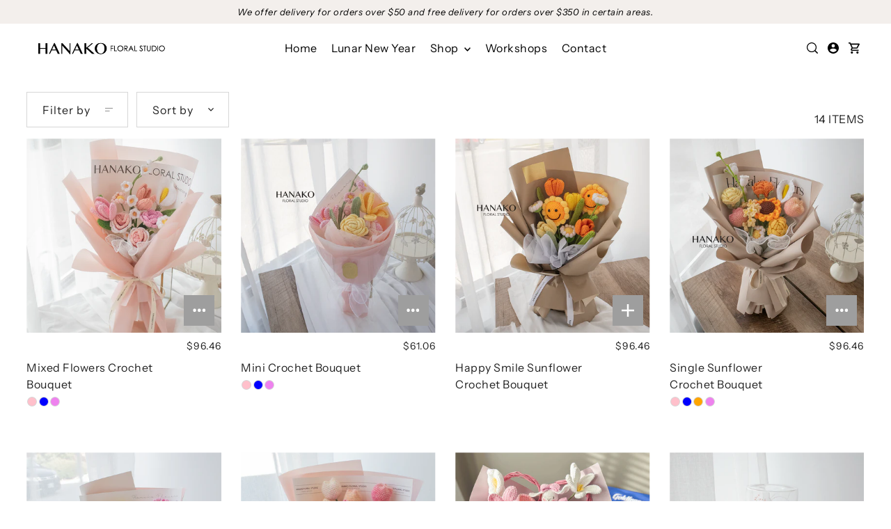

--- FILE ---
content_type: text/html; charset=utf-8
request_url: https://www.hanakoflowers.com/collections/crochet-flowers
body_size: 38872
content:
<!doctype html>
<html class="no-js supports-no-cookies" lang="en">
  <head>
    <meta charset="utf-8">
    <meta http-equiv="X-UA-Compatible" content="IE=edge">
    <meta name="viewport" content="width=device-width,initial-scale=1">
    <meta name="theme-color" content="#f3efec"><link rel="canonical" href="https://www.hanakoflowers.com/collections/crochet-flowers"><link rel="preconnect" href="https://cdn.shopify.com" crossorigin><link rel="preconnect" href="https://fonts.shopifycdn.com" crossorigin><!-- Preload onDomain stylesheets and script libraries -->
    <link href="//www.hanakoflowers.com/cdn/shop/t/10/assets/theme.css?v=76203519484175288331751073415" rel="stylesheet" type="text/css" media="all" />
    <link href="//www.hanakoflowers.com/cdn/shop/t/10/assets/theme.js?v=41319257975852330021751073415" as="script" rel="preload">

    

    <title>
      Crochet Flowers
 &ndash; Hanako Floral Studio</title>

    <meta name="description" content="">

    

<meta property="og:site_name" content="Hanako Floral Studio">
<meta property="og:url" content="https://www.hanakoflowers.com/collections/crochet-flowers">
<meta property="og:title" content="Crochet Flowers">
<meta property="og:type" content="website">
<meta property="og:description" content="Toronto’s premium florist offering stylish fresh floral arrangements, dried flowers, preserved flowers, crochet flowers, toy bouquets and other small gifts."><meta property="og:image" content="http://www.hanakoflowers.com/cdn/shop/collections/20220722001.png?v=1671571203">
  <meta property="og:image:secure_url" content="https://www.hanakoflowers.com/cdn/shop/collections/20220722001.png?v=1671571203">
  <meta property="og:image:width" content="1000">
  <meta property="og:image:height" content="1334"><meta name="twitter:card" content="summary_large_image">
<meta name="twitter:title" content="Crochet Flowers">
<meta name="twitter:description" content="Toronto’s premium florist offering stylish fresh floral arrangements, dried flowers, preserved flowers, crochet flowers, toy bouquets and other small gifts.">
    

    <script src="//www.hanakoflowers.com/cdn/shop/t/10/assets/theme.js?v=41319257975852330021751073415" defer></script>

    <script>window.performance && window.performance.mark && window.performance.mark('shopify.content_for_header.start');</script><meta name="google-site-verification" content="UEvNyksSEZW9FbGCFNFVURqdq5hTQJ6P2H8nUhkK09s">
<meta name="facebook-domain-verification" content="zozncbr5w6yter1d2q7risb2djpyg1">
<meta id="shopify-digital-wallet" name="shopify-digital-wallet" content="/69821366584/digital_wallets/dialog">
<link rel="alternate" type="application/atom+xml" title="Feed" href="/collections/crochet-flowers.atom" />
<link rel="alternate" type="application/json+oembed" href="https://www.hanakoflowers.com/collections/crochet-flowers.oembed">
<script async="async" src="/checkouts/internal/preloads.js?locale=en-CA"></script>
<script id="shopify-features" type="application/json">{"accessToken":"31edbbee3bb4a512620b16cea02f4678","betas":["rich-media-storefront-analytics"],"domain":"www.hanakoflowers.com","predictiveSearch":true,"shopId":69821366584,"locale":"en"}</script>
<script>var Shopify = Shopify || {};
Shopify.shop = "hanako-flower.myshopify.com";
Shopify.locale = "en";
Shopify.currency = {"active":"CAD","rate":"1.0"};
Shopify.country = "CA";
Shopify.theme = {"name":"Updated copy of Updated copy of Forge","id":179611337016,"schema_name":"Forge","schema_version":"5.0.0","theme_store_id":1492,"role":"main"};
Shopify.theme.handle = "null";
Shopify.theme.style = {"id":null,"handle":null};
Shopify.cdnHost = "www.hanakoflowers.com/cdn";
Shopify.routes = Shopify.routes || {};
Shopify.routes.root = "/";</script>
<script type="module">!function(o){(o.Shopify=o.Shopify||{}).modules=!0}(window);</script>
<script>!function(o){function n(){var o=[];function n(){o.push(Array.prototype.slice.apply(arguments))}return n.q=o,n}var t=o.Shopify=o.Shopify||{};t.loadFeatures=n(),t.autoloadFeatures=n()}(window);</script>
<script id="shop-js-analytics" type="application/json">{"pageType":"collection"}</script>
<script defer="defer" async type="module" src="//www.hanakoflowers.com/cdn/shopifycloud/shop-js/modules/v2/client.init-shop-cart-sync_C5BV16lS.en.esm.js"></script>
<script defer="defer" async type="module" src="//www.hanakoflowers.com/cdn/shopifycloud/shop-js/modules/v2/chunk.common_CygWptCX.esm.js"></script>
<script type="module">
  await import("//www.hanakoflowers.com/cdn/shopifycloud/shop-js/modules/v2/client.init-shop-cart-sync_C5BV16lS.en.esm.js");
await import("//www.hanakoflowers.com/cdn/shopifycloud/shop-js/modules/v2/chunk.common_CygWptCX.esm.js");

  window.Shopify.SignInWithShop?.initShopCartSync?.({"fedCMEnabled":true,"windoidEnabled":true});

</script>
<script>(function() {
  var isLoaded = false;
  function asyncLoad() {
    if (isLoaded) return;
    isLoaded = true;
    var urls = ["https:\/\/cdn.logbase.io\/lb-upsell-wrapper.js?shop=hanako-flower.myshopify.com"];
    for (var i = 0; i < urls.length; i++) {
      var s = document.createElement('script');
      s.type = 'text/javascript';
      s.async = true;
      s.src = urls[i];
      var x = document.getElementsByTagName('script')[0];
      x.parentNode.insertBefore(s, x);
    }
  };
  if(window.attachEvent) {
    window.attachEvent('onload', asyncLoad);
  } else {
    window.addEventListener('load', asyncLoad, false);
  }
})();</script>
<script id="__st">var __st={"a":69821366584,"offset":-18000,"reqid":"6125631b-0c8f-44e6-a958-435b5ba8fde0-1768777054","pageurl":"www.hanakoflowers.com\/collections\/crochet-flowers","u":"e5b66ddb076d","p":"collection","rtyp":"collection","rid":430704722232};</script>
<script>window.ShopifyPaypalV4VisibilityTracking = true;</script>
<script id="captcha-bootstrap">!function(){'use strict';const t='contact',e='account',n='new_comment',o=[[t,t],['blogs',n],['comments',n],[t,'customer']],c=[[e,'customer_login'],[e,'guest_login'],[e,'recover_customer_password'],[e,'create_customer']],r=t=>t.map((([t,e])=>`form[action*='/${t}']:not([data-nocaptcha='true']) input[name='form_type'][value='${e}']`)).join(','),a=t=>()=>t?[...document.querySelectorAll(t)].map((t=>t.form)):[];function s(){const t=[...o],e=r(t);return a(e)}const i='password',u='form_key',d=['recaptcha-v3-token','g-recaptcha-response','h-captcha-response',i],f=()=>{try{return window.sessionStorage}catch{return}},m='__shopify_v',_=t=>t.elements[u];function p(t,e,n=!1){try{const o=window.sessionStorage,c=JSON.parse(o.getItem(e)),{data:r}=function(t){const{data:e,action:n}=t;return t[m]||n?{data:e,action:n}:{data:t,action:n}}(c);for(const[e,n]of Object.entries(r))t.elements[e]&&(t.elements[e].value=n);n&&o.removeItem(e)}catch(o){console.error('form repopulation failed',{error:o})}}const l='form_type',E='cptcha';function T(t){t.dataset[E]=!0}const w=window,h=w.document,L='Shopify',v='ce_forms',y='captcha';let A=!1;((t,e)=>{const n=(g='f06e6c50-85a8-45c8-87d0-21a2b65856fe',I='https://cdn.shopify.com/shopifycloud/storefront-forms-hcaptcha/ce_storefront_forms_captcha_hcaptcha.v1.5.2.iife.js',D={infoText:'Protected by hCaptcha',privacyText:'Privacy',termsText:'Terms'},(t,e,n)=>{const o=w[L][v],c=o.bindForm;if(c)return c(t,g,e,D).then(n);var r;o.q.push([[t,g,e,D],n]),r=I,A||(h.body.append(Object.assign(h.createElement('script'),{id:'captcha-provider',async:!0,src:r})),A=!0)});var g,I,D;w[L]=w[L]||{},w[L][v]=w[L][v]||{},w[L][v].q=[],w[L][y]=w[L][y]||{},w[L][y].protect=function(t,e){n(t,void 0,e),T(t)},Object.freeze(w[L][y]),function(t,e,n,w,h,L){const[v,y,A,g]=function(t,e,n){const i=e?o:[],u=t?c:[],d=[...i,...u],f=r(d),m=r(i),_=r(d.filter((([t,e])=>n.includes(e))));return[a(f),a(m),a(_),s()]}(w,h,L),I=t=>{const e=t.target;return e instanceof HTMLFormElement?e:e&&e.form},D=t=>v().includes(t);t.addEventListener('submit',(t=>{const e=I(t);if(!e)return;const n=D(e)&&!e.dataset.hcaptchaBound&&!e.dataset.recaptchaBound,o=_(e),c=g().includes(e)&&(!o||!o.value);(n||c)&&t.preventDefault(),c&&!n&&(function(t){try{if(!f())return;!function(t){const e=f();if(!e)return;const n=_(t);if(!n)return;const o=n.value;o&&e.removeItem(o)}(t);const e=Array.from(Array(32),(()=>Math.random().toString(36)[2])).join('');!function(t,e){_(t)||t.append(Object.assign(document.createElement('input'),{type:'hidden',name:u})),t.elements[u].value=e}(t,e),function(t,e){const n=f();if(!n)return;const o=[...t.querySelectorAll(`input[type='${i}']`)].map((({name:t})=>t)),c=[...d,...o],r={};for(const[a,s]of new FormData(t).entries())c.includes(a)||(r[a]=s);n.setItem(e,JSON.stringify({[m]:1,action:t.action,data:r}))}(t,e)}catch(e){console.error('failed to persist form',e)}}(e),e.submit())}));const S=(t,e)=>{t&&!t.dataset[E]&&(n(t,e.some((e=>e===t))),T(t))};for(const o of['focusin','change'])t.addEventListener(o,(t=>{const e=I(t);D(e)&&S(e,y())}));const B=e.get('form_key'),M=e.get(l),P=B&&M;t.addEventListener('DOMContentLoaded',(()=>{const t=y();if(P)for(const e of t)e.elements[l].value===M&&p(e,B);[...new Set([...A(),...v().filter((t=>'true'===t.dataset.shopifyCaptcha))])].forEach((e=>S(e,t)))}))}(h,new URLSearchParams(w.location.search),n,t,e,['guest_login'])})(!0,!0)}();</script>
<script integrity="sha256-4kQ18oKyAcykRKYeNunJcIwy7WH5gtpwJnB7kiuLZ1E=" data-source-attribution="shopify.loadfeatures" defer="defer" src="//www.hanakoflowers.com/cdn/shopifycloud/storefront/assets/storefront/load_feature-a0a9edcb.js" crossorigin="anonymous"></script>
<script data-source-attribution="shopify.dynamic_checkout.dynamic.init">var Shopify=Shopify||{};Shopify.PaymentButton=Shopify.PaymentButton||{isStorefrontPortableWallets:!0,init:function(){window.Shopify.PaymentButton.init=function(){};var t=document.createElement("script");t.src="https://www.hanakoflowers.com/cdn/shopifycloud/portable-wallets/latest/portable-wallets.en.js",t.type="module",document.head.appendChild(t)}};
</script>
<script data-source-attribution="shopify.dynamic_checkout.buyer_consent">
  function portableWalletsHideBuyerConsent(e){var t=document.getElementById("shopify-buyer-consent"),n=document.getElementById("shopify-subscription-policy-button");t&&n&&(t.classList.add("hidden"),t.setAttribute("aria-hidden","true"),n.removeEventListener("click",e))}function portableWalletsShowBuyerConsent(e){var t=document.getElementById("shopify-buyer-consent"),n=document.getElementById("shopify-subscription-policy-button");t&&n&&(t.classList.remove("hidden"),t.removeAttribute("aria-hidden"),n.addEventListener("click",e))}window.Shopify?.PaymentButton&&(window.Shopify.PaymentButton.hideBuyerConsent=portableWalletsHideBuyerConsent,window.Shopify.PaymentButton.showBuyerConsent=portableWalletsShowBuyerConsent);
</script>
<script data-source-attribution="shopify.dynamic_checkout.cart.bootstrap">document.addEventListener("DOMContentLoaded",(function(){function t(){return document.querySelector("shopify-accelerated-checkout-cart, shopify-accelerated-checkout")}if(t())Shopify.PaymentButton.init();else{new MutationObserver((function(e,n){t()&&(Shopify.PaymentButton.init(),n.disconnect())})).observe(document.body,{childList:!0,subtree:!0})}}));
</script>

<script>window.performance && window.performance.mark && window.performance.mark('shopify.content_for_header.end');</script>

    

<style data-shopify>

@font-face {
  font-family: "Instrument Sans";
  font-weight: 400;
  font-style: normal;
  font-display: swap;
  src: url("//www.hanakoflowers.com/cdn/fonts/instrument_sans/instrumentsans_n4.db86542ae5e1596dbdb28c279ae6c2086c4c5bfa.woff2") format("woff2"),
       url("//www.hanakoflowers.com/cdn/fonts/instrument_sans/instrumentsans_n4.510f1b081e58d08c30978f465518799851ef6d8b.woff") format("woff");
}

@font-face {
  font-family: "Instrument Sans";
  font-weight: 700;
  font-style: normal;
  font-display: swap;
  src: url("//www.hanakoflowers.com/cdn/fonts/instrument_sans/instrumentsans_n7.e4ad9032e203f9a0977786c356573ced65a7419a.woff2") format("woff2"),
       url("//www.hanakoflowers.com/cdn/fonts/instrument_sans/instrumentsans_n7.b9e40f166fb7639074ba34738101a9d2990bb41a.woff") format("woff");
}

@font-face {
  font-family: "Instrument Sans";
  font-weight: 400;
  font-style: italic;
  font-display: swap;
  src: url("//www.hanakoflowers.com/cdn/fonts/instrument_sans/instrumentsans_i4.028d3c3cd8d085648c808ceb20cd2fd1eb3560e5.woff2") format("woff2"),
       url("//www.hanakoflowers.com/cdn/fonts/instrument_sans/instrumentsans_i4.7e90d82df8dee29a99237cd19cc529d2206706a2.woff") format("woff");
}

@font-face {
  font-family: "Instrument Sans";
  font-weight: 700;
  font-style: italic;
  font-display: swap;
  src: url("//www.hanakoflowers.com/cdn/fonts/instrument_sans/instrumentsans_i7.d6063bb5d8f9cbf96eace9e8801697c54f363c6a.woff2") format("woff2"),
       url("//www.hanakoflowers.com/cdn/fonts/instrument_sans/instrumentsans_i7.ce33afe63f8198a3ac4261b826b560103542cd36.woff") format("woff");
}

@font-face {
  font-family: "Nunito Sans";
  font-weight: 600;
  font-style: normal;
  font-display: swap;
  src: url("//www.hanakoflowers.com/cdn/fonts/nunito_sans/nunitosans_n6.6e9464eba570101a53130c8130a9e17a8eb55c21.woff2") format("woff2"),
       url("//www.hanakoflowers.com/cdn/fonts/nunito_sans/nunitosans_n6.25a0ac0c0a8a26038c7787054dd6058dfbc20fa8.woff") format("woff");
}

@font-face {
  font-family: "Instrument Sans";
  font-weight: 400;
  font-style: normal;
  font-display: swap;
  src: url("//www.hanakoflowers.com/cdn/fonts/instrument_sans/instrumentsans_n4.db86542ae5e1596dbdb28c279ae6c2086c4c5bfa.woff2") format("woff2"),
       url("//www.hanakoflowers.com/cdn/fonts/instrument_sans/instrumentsans_n4.510f1b081e58d08c30978f465518799851ef6d8b.woff") format("woff");
}

:root {
  --heading-family: "Nunito Sans", sans-serif;
  --heading-weight: 600;
  --heading-style: normal;
  --heading-spacing: 1.5px;
  --heading-align: center;

  --main-family: "Instrument Sans", sans-serif;
  --main-weight: 400;
  --main-style: normal;
  --main-spacing: 0.5px;

  --nav-family: "Instrument Sans", sans-serif;
  --nav-weight: 400;
  --nav-style: normal;
  --nav-spacing: 0.5px;
  --nav-transform: unset;

  --font-size: 16px;
  --nav-size: 16px;
  --h1-size: 40px;
  --h2-size: 28px;
  --h3-size: 22px;
  --h4-size: calc(var(--font-size) + 2px);
  --h5-size: calc(var(--font-size) + 1px);

  --font-size-sm: calc(16px - 2px);
  --font-size-reset: 16px;

  --buttons-transform: unset;
  --buttons-border-weight: 1px;
  --buttons-corners: 0;
  --buttons-spacing: 1px;
  --form-border-weight: 1px;

  --slideout-desktop: 550px;
  --slideout-desktop-n: -550px;
  --slideout-mobile: 100%;
  --slideout-mobile-n: -100%;

  --keyboard-focus: #9E9E9E;
  --keyboard-border-style: dashed;
  --keyboard-border-weight: 1px;
  --keyboard-border-offset-weight: -1px;

  --scheme-1-bg: #ffffff;
  --scheme-1-text: #000000;
  --scheme-1-hover: #222222;

  --scheme-2-bg: #f3efec;
  --scheme-2-text: #000000;
  --scheme-2-hover: #222222;

  --scheme-3-bg-light: #ffffff;
  --scheme-3-bg: #FFFFFF;
  --scheme-3-text: #ffffff;
  --scheme-3-hover: #222222;

  --background: #FFFFFF;
  --background-dark: #cccccc;
  --text-color-light: #626262;
  --text-color: #222222;
  --forms-bg: #f5f5f5;
  --dotted-color: #D7D7D7;
  --sale-color: #BF3333;
  --sale-color-dark: #6e1e1e;
  --sale-color-light: #dc7c7c;
  --announcement-bg: #f3efec;
  --announcement-text: #000000;
  --announcement-hover: #ffffff;
  --mobile-header-bg: #ffffff;
  --mobile-header-text: #292929;
  --header-bg: #FFFFFF;
  --header-text: #000000;
  --header-hover: #000000;
  --header-overlay-color: #ffffff;
  --button-bg: #222222;
  --button-text: #ffffff;
  --button-hover: #222222;
  --secondary-button-bg: #222222;
  --secondary-button-text: #FFFFFF;
  --secondary-button-hover: #222222;
  --swatch-accent: #000000;
  --gold-swatch:#f1ca8b;
  --rose-gold-swatch:#e2a79f;
  --silver-swatch:#d5d7d8;
  --platinum-swatch:#757575;
  --copper-swatch:#bd6f2c;
  --directional-bg: #9E9E9E;
  --directional-text: #ffffff;
  --directional-hover: #292929;
  --footer-bg: #f3efec;
  --footer-text: #292929;
  --footer-hover: #222222;
  --error-msg-dark: #BF3333;
  --error-msg-light: #fcf5f5;
  --success-msg-dark: #43664a;
  --success-msg-light: #a8cbaf;
  --slideshow-btn-height: 34px;
  --slideshow-btn-width: 34px;
  --section-padding: 60px;
  --section-background: transparent;
  --section-overlay-color: 0, 0, 0;
  --section-overlay-opacity: 0;
  --placeholder-background: rgba(34, 34, 34, 0.7);
  --placeholder-fill: rgba(34, 34, 34, 0.3);

  --color-body-text: var(--text-color);
  --color-body: var(--background);
  --color-bg: var(--background);

  --star-active: rgb(34, 34, 34);
  --star-inactive: rgb(111, 111, 111);

  --age-text-color: #262b2c;
  --age-bg-color: #faf4e8;

  --slideout-background: var(--background);
  --slideout-width: var(--slideout-desktop);
  --slideout-transition-duration: 0.2s;
  --slideout-backdrop: rgb(30, 30, 30, 0.5);
  --modal-transition-duration: 0.2s;
  --modal-timing-function: ease-in-out;
  --modal-backdrop: rgba(30, 30, 30, 0.5);
}
.ajax-cart__free-shipping .cart-shipping-countdown {
  background-color: var(--scheme-1-bg);
  color: var(--scheme-1-text);
}
.ajax-cart__free-shipping p, .ajax-cart__free-shipping span, .ajax-cart__free-shipping small {
  color: var(--scheme-1-text);
}
.cart-shipping-countdown__meter {
  background-color: var(--scheme-1-text);
}
.cart-shipping-countdown__meter > span {
  background-color: var(--swatch-accent);
}
.product-form__upsell-item--outer {
  background-color: var(--scheme-2-bg);
}
.product-form__upsell-info--inner p,
.product-form__upsell-info--inner a,
.product-form__upsell-info--inner span,
.product-form_upsell-buttons .btn-border-link {
  color: var(--scheme-2-text);
}
.product-form_upsell-buttons .btn-border-link:before, .product-form_upsell-buttons .btn-border-link:after,
.product-form_upsell-buttons .btn-border-link span:before, .product-form_upsell-buttons .btn-border-link span:after {
  background-color: var(--scheme-2-text);
}
@media (max-width: 740px) {
  :root {
    --font-size: calc(16px - (16px * 0.15));
    --nav-size: calc(16px - (16px * 0.15));
    --h1-size: calc(40px - (40px * 0.15));
    --h2-size: calc(28px - (28px * 0.15));
    --h3-size: calc(22px - (22px * 0.15));
    --h4-size: calc(var(--font-size) + 2px);
    --h5-size: calc(var(--font-size) + 1px);
    --font-size-sm: calc(16px - (16px * 0.15) - 2px);
    --font-size-reset: calc(16px - (16px * 0.15));
  }
}/* ---- Custom Metal CSS Colors ----*/
  [data-swatch-color="yellow-gold"],
  [data-swatch-color="gold"],
  [data-swatch-color="10kt-gold"],
  [data-swatch-color="10kt-yellow-gold"],
  [data-swatch-color="14kt-gold"],
  [data-swatch-color="14kt-yellow-gold"],
  [data-swatch-color="18kt-gold"],
  [data-swatch-color="18kt-yellow-gold"],
  [data-swatch-color="22kt-gold"],
  [data-swatch-color="22kt-yellow-gold"],
  [data-swatch-color="24kt-gold"],
  [data-swatch-color="24kt-yellow-gold"] {
    background: var(--gold-swatch) !important;
  }

  [data-swatch-color="rose-gold"],
  [data-swatch-color="10kt-rose-gold"],
  [data-swatch-color="14kt-rose-gold"],
  [data-swatch-color="18kt-rose-gold"],
  [data-swatch-color="22kt-rose-gold"],
  [data-swatch-color="24kt-rose-gold"]     {
    background: var(--rose-gold-swatch) !important;
  }

  [data-swatch-color="10kt-white-gold"],
  [data-swatch-color="14kt-white-gold"],
  [data-swatch-color="18kt-white-gold"],
  [data-swatch-color="22kt-white-gold"],
  [data-swatch-color="24kt-white-gold"],
  [data-swatch-color="white-gold"],
  [data-swatch-color="silver"],
  [data-swatch-color="sterling-silver"],
  [data-swatch-color="925-silver"] {
    background: var(--silver-swatch) !important;
  }

  [data-swatch-color="platinum"] {
    background: var(--platinum-swatch) !important;
  }

  [data-swatch-color="copper"] {
    background: var(--copper-swatch) !important;
  }/* ---- Custom Metal KT labels ----*/
  .swatches__swatch--color [data-swatch-color="10kt-gold"]:after,
  .swatches__swatch--color [data-swatch-color="10kt-yellow-gold"]:after,
  .swatches__swatch--color [data-swatch-color="10kt-white-gold"]:after,
  .swatches__swatch--color [data-swatch-color="10kt-rose-gold"]:after {
    content: '10kt';
    color: var(--text-color);
    font-size: 11px;
    position: absolute;
    left: 50%;
    top: 50%;
    transform: translate(-50%, -50%);
    line-height: 0;
  }

  .swatches__swatch--color [data-swatch-color="14kt-gold"]:after,
  .swatches__swatch--color [data-swatch-color="14kt-yellow-gold"]:after,
  .swatches__swatch--color [data-swatch-color="14kt-white-gold"]:after,
  .swatches__swatch--color [data-swatch-color="14kt-rose-gold"]:after {
    content: '14kt';
    color: var(--text-color);
    font-size: 11px;
    position: absolute;
    left: 50%;
    top: 50%;
    transform: translate(-50%, -50%);
    line-height: 0;
  }

  .swatches__swatch--color [data-swatch-color="18kt-gold"]:after,
  .swatches__swatch--color [data-swatch-color="18kt-white-gold"]:after,
  .swatches__swatch--color [data-swatch-color="18kt-yellow-gold"]:after,
  .swatches__swatch--color [data-swatch-color="18kt-rose-gold"]:after {
    content: '18kt';
    color: var(--text-color);
    font-size: 11px;
    position: absolute;
    left: 50%;
    top: 50%;
    transform: translate(-50%, -50%);
    line-height: 0;
  }

  .swatches__swatch--color [data-swatch-color="22kt-gold"]:after,
  .swatches__swatch--color [data-swatch-color="22kt-white-gold"]:after,
  .swatches__swatch--color [data-swatch-color="22kt-yellow-gold"]:after,
  .swatches__swatch--color [data-swatch-color="22kt-rose-gold"]:after {
    content: '22kt';
    color: var(--text-color);
    font-size: 11px;
    position: absolute;
    left: 50%;
    top: 50%;
    transform: translate(-50%, -50%);
    line-height: 0;
  }

  .swatches__swatch--color [data-swatch-color="24kt-gold"]:after,
  .swatches__swatch--color [data-swatch-color="24kt-white-gold"]:after,
  .swatches__swatch--color [data-swatch-color="24kt-yellow-gold"]:after,
  .swatches__swatch--color [data-swatch-color="24kt-rose-gold"]:after {
    content: '24kt';
    color: var(--text-color);
    font-size: 11px;
    position: absolute;
    left: 50%;
    top: 50%;
    transform: translate(-50%, -50%);
    line-height: 0;
  }</style>


    <link href="//www.hanakoflowers.com/cdn/shop/t/10/assets/theme.css?v=76203519484175288331751073415" rel="stylesheet" type="text/css" media="all" />
<link rel="preload" as="font" href="//www.hanakoflowers.com/cdn/fonts/instrument_sans/instrumentsans_n4.db86542ae5e1596dbdb28c279ae6c2086c4c5bfa.woff2" type="font/woff2" crossorigin><link rel="preload" as="font" href="//www.hanakoflowers.com/cdn/fonts/nunito_sans/nunitosans_n6.6e9464eba570101a53130c8130a9e17a8eb55c21.woff2" type="font/woff2" crossorigin><link rel="preload" as="font" href="//www.hanakoflowers.com/cdn/fonts/instrument_sans/instrumentsans_n4.db86542ae5e1596dbdb28c279ae6c2086c4c5bfa.woff2" type="font/woff2" crossorigin><script>
      document.documentElement.className = document.documentElement.className.replace('no-js', 'js');
    </script>
  <!-- BEGIN app block: shopify://apps/instafeed/blocks/head-block/c447db20-095d-4a10-9725-b5977662c9d5 --><link rel="preconnect" href="https://cdn.nfcube.com/">
<link rel="preconnect" href="https://scontent.cdninstagram.com/">


  <script>
    document.addEventListener('DOMContentLoaded', function () {
      let instafeedScript = document.createElement('script');

      
        instafeedScript.src = 'https://storage.nfcube.com/instafeed-32b913e9c07ff4086def459fece2bd32.js';
      

      document.body.appendChild(instafeedScript);
    });
  </script>





<!-- END app block --><!-- BEGIN app block: shopify://apps/zapiet-pickup-delivery/blocks/app-embed/5599aff0-8af1-473a-a372-ecd72a32b4d5 -->









    <style>#storePickupApp {
}</style>




<script type="text/javascript">
    var zapietTranslations = {};

    window.ZapietMethods = {"pickup":{"active":true,"enabled":true,"name":"Pickup","sort":0,"status":{"condition":"price","operator":"morethan","value":0,"enabled":true,"product_conditions":{"enabled":false,"value":"Delivery Only,Shipping Only","enable":false,"property":"tags","hide_button":false}},"button":{"type":"default","default":null,"hover":"","active":null}},"delivery":{"active":false,"enabled":true,"name":"Delivery","sort":1,"status":{"condition":"price","operator":"morethan","value":5000,"enabled":true,"product_conditions":{"enabled":false,"value":"Pickup Only,Shipping Only","enable":false,"property":"tags","hide_button":false}},"button":{"type":"default","default":null,"hover":"","active":null}},"shipping":{"active":false,"enabled":false,"name":"Shipping","sort":1,"status":{"condition":"price","operator":"morethan","value":0,"enabled":true,"product_conditions":{"enabled":false,"value":"Delivery Only,Pickup Only","enable":false,"property":"tags","hide_button":false}},"button":{"type":"default","default":null,"hover":"","active":null}}}
    window.ZapietEvent = {
        listen: function(eventKey, callback) {
            if (!this.listeners) {
                this.listeners = [];
            }
            this.listeners.push({
                eventKey: eventKey,
                callback: callback
            });
        },
    };

    

    
        
        var language_settings = {"enable_app":true,"enable_geo_search_for_pickups":false,"pickup_region_filter_enabled":false,"pickup_region_filter_field":null,"currency":"CAD","weight_format":"kg","pickup.enable_map":true,"delivery_validation_method":"partial_postcode_matching","base_country_name":"Canada","base_country_code":"CA","method_display_style":"default","default_method_display_style":"classic","date_format":"l, F j, Y","time_format":"h:i A","week_day_start":"Sun","pickup_address_format":"<span class=\"name\"><strong>{{company_name}}</strong></span><span class=\"address\">{{address_line_1}}<br />{{city}}, {{postal_code}}</span><span class=\"distance\">{{distance}}</span>{{more_information}}","rates_enabled":true,"payment_customization_enabled":false,"distance_format":"km","enable_delivery_address_autocompletion":false,"enable_delivery_current_location":false,"enable_pickup_address_autocompletion":false,"pickup_date_picker_enabled":true,"pickup_time_picker_enabled":true,"delivery_note_enabled":false,"delivery_note_required":false,"delivery_date_picker_enabled":true,"delivery_time_picker_enabled":true,"shipping.date_picker_enabled":false,"delivery_validate_cart":false,"pickup_validate_cart":false,"gmak":"QUl6YVN5Q1F0eVFHQzRibDNIcTR1c2lvTGNHdjItWWF6UEs1d3FZ","enable_checkout_locale":true,"enable_checkout_url":true,"disable_widget_for_digital_items":false,"disable_widget_for_product_handles":"gift-card","colors":{"widget_active_background_color":null,"widget_active_border_color":null,"widget_active_icon_color":null,"widget_active_text_color":null,"widget_inactive_background_color":null,"widget_inactive_border_color":null,"widget_inactive_icon_color":null,"widget_inactive_text_color":null},"delivery_validator":{"enabled":false,"show_on_page_load":true,"sticky":true},"checkout":{"delivery":{"discount_code":null,"prepopulate_shipping_address":true,"preselect_first_available_time":false},"pickup":{"discount_code":null,"prepopulate_shipping_address":true,"customer_phone_required":false,"preselect_first_location":true,"preselect_first_available_time":false},"shipping":{"discount_code":null}},"day_name_attribute_enabled":false,"methods":{"pickup":{"active":true,"enabled":true,"name":"Pickup","sort":0,"status":{"condition":"price","operator":"morethan","value":0,"enabled":true,"product_conditions":{"enabled":false,"value":"Delivery Only,Shipping Only","enable":false,"property":"tags","hide_button":false}},"button":{"type":"default","default":null,"hover":"","active":null}},"delivery":{"active":false,"enabled":true,"name":"Delivery","sort":1,"status":{"condition":"price","operator":"morethan","value":5000,"enabled":true,"product_conditions":{"enabled":false,"value":"Pickup Only,Shipping Only","enable":false,"property":"tags","hide_button":false}},"button":{"type":"default","default":null,"hover":"","active":null}},"shipping":{"active":false,"enabled":false,"name":"Shipping","sort":1,"status":{"condition":"price","operator":"morethan","value":0,"enabled":true,"product_conditions":{"enabled":false,"value":"Delivery Only,Pickup Only","enable":false,"property":"tags","hide_button":false}},"button":{"type":"default","default":null,"hover":"","active":null}}},"translations":{"methods":{"shipping":"Shipping","pickup":"Pickups","delivery":"Delivery"},"calendar":{"january":"January","february":"February","march":"March","april":"April","may":"May","june":"June","july":"July","august":"August","september":"September","october":"October","november":"November","december":"December","sunday":"Sun","monday":"Mon","tuesday":"Tue","wednesday":"Wed","thursday":"Thu","friday":"Fri","saturday":"Sat","today":"","close":"","labelMonthNext":"Next month","labelMonthPrev":"Previous month","labelMonthSelect":"Select a month","labelYearSelect":"Select a year","and":"and","between":"between"},"pickup":{"checkout_button":"Checkout","location_label":"Choose a location.","could_not_find_location":"Sorry, we could not find your location.","datepicker_label":"Choose a date and time.","datepicker_placeholder":"Choose a date and time.","date_time_output":"{{DATE}} at {{TIME}}","location_placeholder":"Enter your postal code ...","filter_by_region_placeholder":"Filter by state/province","heading":"Store Pickup","note":"","max_order_total":"Maximum order value for pickup is $0.00","max_order_weight":"Maximum order weight for pickup is {{ weight }}","min_order_total":"Minimum order value for pickup is $0.00","min_order_weight":"Minimum order weight for pickup is {{ weight }}","pickup_note_error":"Please enter pickup instructions","more_information":"More information","no_date_time_selected":"Please select a date & time.","no_locations_found":"Sorry, pickup is not available for your selected items.","no_locations_region":"Sorry, pickup is not available in your region.","cart_eligibility_error":"Sorry, pickup is not available for your selected items.","method_not_available":"Not available","opening_hours":"Opening hours","locations_found":"Please select a pickup location:","pickup_note_label":"Please enter pickup instructions (optional)","pickup_note_label_required":"Please enter pickup instructions (required)","preselect_first_available_time":"Select a time","dates_not_available":"Sorry, your selected items are not currently available for pickup.","location_error":"Please select a pickup location.","checkout_error":"Please select a date and time for pickup."},"delivery":{"checkout_button":"Checkout","could_not_find_location":"Sorry, we currently can not deliver to this location.","datepicker_label":"Choose a date and time.","datepicker_placeholder":"Choose a date and time.","date_time_output":"{{DATE}} between {{SLOT_START_TIME}} and {{SLOT_END_TIME}}","delivery_note_label":"Please enter delivery instructions (optional)","delivery_validator_button_label":"Go","delivery_validator_eligible_button_label":"Continue shopping","delivery_validator_eligible_button_link":"#","delivery_validator_eligible_content":"To start shopping just click the button below","delivery_validator_eligible_heading":"Great, we deliver to your area!","delivery_validator_error_button_label":"Continue shopping","delivery_validator_error_button_link":"#","delivery_validator_error_content":"Sorry, it looks like we have encountered an unexpected error. Please try again.","delivery_validator_error_heading":"An error occured","delivery_validator_not_eligible_button_label":"Continue shopping","delivery_validator_not_eligible_button_link":"#","delivery_validator_not_eligible_content":"You are more then welcome to continue browsing our store","delivery_validator_not_eligible_heading":"Sorry, we do not deliver to your area","delivery_validator_placeholder":"Enter your postal code ...","delivery_validator_prelude":"Do we deliver?","available":"Great! You are eligible for delivery.","heading":"Local Delivery","note":"Enter your postal code to check if you are eligible for local delivery:","max_order_total":"Maximum order value for delivery is $50.00","max_order_weight":"Maximum order weight for delivery is {{ weight }}","min_order_total":"Minimum order value for delivery is $50.00","min_order_weight":"Minimum order weight for delivery is {{ weight }}","delivery_note_error":"Please enter delivery instructions","no_date_time_selected":"Please select a date & time for delivery.","cart_eligibility_error":"Sorry, delivery is not available for your selected items.","method_not_available":"Not available","delivery_note_label_required":"Please enter delivery instructions (required)","location_placeholder":"Enter your postal code ...","preselect_first_available_time":"Select a time","not_available":"Sorry, delivery is not available in your area.","dates_not_available":"Sorry, your selected items are not currently available for delivery.","checkout_error":"Please enter a valid zipcode and select your preferred date and time for delivery."},"shipping":{"checkout_button":"Checkout","datepicker_placeholder":"Choose a date.","heading":"Shipping","note":"Please click the checkout button to continue.","max_order_total":"Maximum order value for shipping is $0.00","max_order_weight":"Maximum order weight for shipping is {{ weight }}","min_order_total":"Minimum order value for shipping is $0.00","min_order_weight":"Minimum order weight for shipping is {{ weight }}","cart_eligibility_error":"Sorry, shipping is not available for your selected items.","method_not_available":"Not available","checkout_error":"Please choose a date for shipping."},"widget":{"zapiet_id_error":"There was a problem adding the Zapiet ID to your cart","attributes_error":"There was a problem adding the attributes to your cart","no_delivery_options_available":"No delivery options are available for your products","daily_limits_modal_title":"Some items in your cart are unavailable for the selected date.","daily_limits_modal_description":"Select a different date or adjust your cart.","daily_limits_modal_close_button":"Review products","daily_limits_modal_change_date_button":"Change date","daily_limits_modal_out_of_stock_label":"Out of stock","daily_limits_modal_only_left_label":"Only {{ quantity }} left","sms_consent":"I would like to receive SMS notifications about my order updates.","no_checkout_method_error":"Please select a delivery option"},"order_status":{"pickup_details_heading":"Pickup details","pickup_details_text":"Your order will be ready for collection at our {{ Pickup-Location-Company }} location{% if Pickup-Date %} on {{ Pickup-Date | date: \"%A, %d %B\" }}{% if Pickup-Time %} at {{ Pickup-Time }}{% endif %}{% endif %}","delivery_details_heading":"Delivery details","delivery_details_text":"Your order will be delivered locally by our team{% if Delivery-Date %} on the {{ Delivery-Date | date: \"%A, %d %B\" }}{% if Delivery-Time %} between {{ Delivery-Time }}{% endif %}{% endif %}","shipping_details_heading":"Shipping details","shipping_details_text":"Your order will arrive soon{% if Shipping-Date %} on the {{ Shipping-Date | date: \"%A, %d %B\" }}{% endif %}"},"product_widget":{"title":"Delivery and pickup options:","pickup_at":"Pickup at {{ location }}","ready_for_collection":"Ready for collection from","on":"on","view_all_stores":"View all stores","pickup_not_available_item":"Pickup not available for this item","delivery_not_available_location":"Delivery not available for {{ postal_code }}","delivered_by":"Delivered by {{ date }}","delivered_today":"Delivered today","change":"Change","tomorrow":"tomorrow","today":"today","delivery_to":"Delivery to {{ postal_code }}","showing_options_for":"Showing options for {{ postal_code }}","modal_heading":"Select a store for pickup","modal_subheading":"Showing stores near {{ postal_code }}","show_opening_hours":"Show opening hours","hide_opening_hours":"Hide opening hours","closed":"Closed","input_placeholder":"Enter your postal code","input_button":"Check","input_error":"Add a postal code to check available delivery and pickup options.","pickup_available":"Pickup available","not_available":"Not available","select":"Select","selected":"Selected","find_a_store":"Find a store"},"shipping_language_code":"en","delivery_language_code":"en-US","pickup_language_code":"en-GB"},"default_language":"en","region":"us-2","api_region":"api-us","enable_zapiet_id_all_items":false,"widget_restore_state_on_load":false,"draft_orders_enabled":false,"preselect_checkout_method":false,"widget_show_could_not_locate_div_error":true,"checkout_extension_enabled":false,"show_pickup_consent_checkbox":false,"show_delivery_consent_checkbox":false,"subscription_paused":false,"pickup_note_enabled":false,"pickup_note_required":false,"shipping_note_enabled":false,"shipping_note_required":false};
        zapietTranslations["en"] = language_settings.translations;
    

    function initializeZapietApp() {
        var products = [];

        

        window.ZapietCachedSettings = {
            cached_config: {"enable_app":true,"enable_geo_search_for_pickups":false,"pickup_region_filter_enabled":false,"pickup_region_filter_field":null,"currency":"CAD","weight_format":"kg","pickup.enable_map":true,"delivery_validation_method":"partial_postcode_matching","base_country_name":"Canada","base_country_code":"CA","method_display_style":"default","default_method_display_style":"classic","date_format":"l, F j, Y","time_format":"h:i A","week_day_start":"Sun","pickup_address_format":"<span class=\"name\"><strong>{{company_name}}</strong></span><span class=\"address\">{{address_line_1}}<br />{{city}}, {{postal_code}}</span><span class=\"distance\">{{distance}}</span>{{more_information}}","rates_enabled":true,"payment_customization_enabled":false,"distance_format":"km","enable_delivery_address_autocompletion":false,"enable_delivery_current_location":false,"enable_pickup_address_autocompletion":false,"pickup_date_picker_enabled":true,"pickup_time_picker_enabled":true,"delivery_note_enabled":false,"delivery_note_required":false,"delivery_date_picker_enabled":true,"delivery_time_picker_enabled":true,"shipping.date_picker_enabled":false,"delivery_validate_cart":false,"pickup_validate_cart":false,"gmak":"QUl6YVN5Q1F0eVFHQzRibDNIcTR1c2lvTGNHdjItWWF6UEs1d3FZ","enable_checkout_locale":true,"enable_checkout_url":true,"disable_widget_for_digital_items":false,"disable_widget_for_product_handles":"gift-card","colors":{"widget_active_background_color":null,"widget_active_border_color":null,"widget_active_icon_color":null,"widget_active_text_color":null,"widget_inactive_background_color":null,"widget_inactive_border_color":null,"widget_inactive_icon_color":null,"widget_inactive_text_color":null},"delivery_validator":{"enabled":false,"show_on_page_load":true,"sticky":true},"checkout":{"delivery":{"discount_code":null,"prepopulate_shipping_address":true,"preselect_first_available_time":false},"pickup":{"discount_code":null,"prepopulate_shipping_address":true,"customer_phone_required":false,"preselect_first_location":true,"preselect_first_available_time":false},"shipping":{"discount_code":null}},"day_name_attribute_enabled":false,"methods":{"pickup":{"active":true,"enabled":true,"name":"Pickup","sort":0,"status":{"condition":"price","operator":"morethan","value":0,"enabled":true,"product_conditions":{"enabled":false,"value":"Delivery Only,Shipping Only","enable":false,"property":"tags","hide_button":false}},"button":{"type":"default","default":null,"hover":"","active":null}},"delivery":{"active":false,"enabled":true,"name":"Delivery","sort":1,"status":{"condition":"price","operator":"morethan","value":5000,"enabled":true,"product_conditions":{"enabled":false,"value":"Pickup Only,Shipping Only","enable":false,"property":"tags","hide_button":false}},"button":{"type":"default","default":null,"hover":"","active":null}},"shipping":{"active":false,"enabled":false,"name":"Shipping","sort":1,"status":{"condition":"price","operator":"morethan","value":0,"enabled":true,"product_conditions":{"enabled":false,"value":"Delivery Only,Pickup Only","enable":false,"property":"tags","hide_button":false}},"button":{"type":"default","default":null,"hover":"","active":null}}},"translations":{"methods":{"shipping":"Shipping","pickup":"Pickups","delivery":"Delivery"},"calendar":{"january":"January","february":"February","march":"March","april":"April","may":"May","june":"June","july":"July","august":"August","september":"September","october":"October","november":"November","december":"December","sunday":"Sun","monday":"Mon","tuesday":"Tue","wednesday":"Wed","thursday":"Thu","friday":"Fri","saturday":"Sat","today":"","close":"","labelMonthNext":"Next month","labelMonthPrev":"Previous month","labelMonthSelect":"Select a month","labelYearSelect":"Select a year","and":"and","between":"between"},"pickup":{"checkout_button":"Checkout","location_label":"Choose a location.","could_not_find_location":"Sorry, we could not find your location.","datepicker_label":"Choose a date and time.","datepicker_placeholder":"Choose a date and time.","date_time_output":"{{DATE}} at {{TIME}}","location_placeholder":"Enter your postal code ...","filter_by_region_placeholder":"Filter by state/province","heading":"Store Pickup","note":"","max_order_total":"Maximum order value for pickup is $0.00","max_order_weight":"Maximum order weight for pickup is {{ weight }}","min_order_total":"Minimum order value for pickup is $0.00","min_order_weight":"Minimum order weight for pickup is {{ weight }}","pickup_note_error":"Please enter pickup instructions","more_information":"More information","no_date_time_selected":"Please select a date & time.","no_locations_found":"Sorry, pickup is not available for your selected items.","no_locations_region":"Sorry, pickup is not available in your region.","cart_eligibility_error":"Sorry, pickup is not available for your selected items.","method_not_available":"Not available","opening_hours":"Opening hours","locations_found":"Please select a pickup location:","pickup_note_label":"Please enter pickup instructions (optional)","pickup_note_label_required":"Please enter pickup instructions (required)","preselect_first_available_time":"Select a time","dates_not_available":"Sorry, your selected items are not currently available for pickup.","location_error":"Please select a pickup location.","checkout_error":"Please select a date and time for pickup."},"delivery":{"checkout_button":"Checkout","could_not_find_location":"Sorry, we currently can not deliver to this location.","datepicker_label":"Choose a date and time.","datepicker_placeholder":"Choose a date and time.","date_time_output":"{{DATE}} between {{SLOT_START_TIME}} and {{SLOT_END_TIME}}","delivery_note_label":"Please enter delivery instructions (optional)","delivery_validator_button_label":"Go","delivery_validator_eligible_button_label":"Continue shopping","delivery_validator_eligible_button_link":"#","delivery_validator_eligible_content":"To start shopping just click the button below","delivery_validator_eligible_heading":"Great, we deliver to your area!","delivery_validator_error_button_label":"Continue shopping","delivery_validator_error_button_link":"#","delivery_validator_error_content":"Sorry, it looks like we have encountered an unexpected error. Please try again.","delivery_validator_error_heading":"An error occured","delivery_validator_not_eligible_button_label":"Continue shopping","delivery_validator_not_eligible_button_link":"#","delivery_validator_not_eligible_content":"You are more then welcome to continue browsing our store","delivery_validator_not_eligible_heading":"Sorry, we do not deliver to your area","delivery_validator_placeholder":"Enter your postal code ...","delivery_validator_prelude":"Do we deliver?","available":"Great! You are eligible for delivery.","heading":"Local Delivery","note":"Enter your postal code to check if you are eligible for local delivery:","max_order_total":"Maximum order value for delivery is $50.00","max_order_weight":"Maximum order weight for delivery is {{ weight }}","min_order_total":"Minimum order value for delivery is $50.00","min_order_weight":"Minimum order weight for delivery is {{ weight }}","delivery_note_error":"Please enter delivery instructions","no_date_time_selected":"Please select a date & time for delivery.","cart_eligibility_error":"Sorry, delivery is not available for your selected items.","method_not_available":"Not available","delivery_note_label_required":"Please enter delivery instructions (required)","location_placeholder":"Enter your postal code ...","preselect_first_available_time":"Select a time","not_available":"Sorry, delivery is not available in your area.","dates_not_available":"Sorry, your selected items are not currently available for delivery.","checkout_error":"Please enter a valid zipcode and select your preferred date and time for delivery."},"shipping":{"checkout_button":"Checkout","datepicker_placeholder":"Choose a date.","heading":"Shipping","note":"Please click the checkout button to continue.","max_order_total":"Maximum order value for shipping is $0.00","max_order_weight":"Maximum order weight for shipping is {{ weight }}","min_order_total":"Minimum order value for shipping is $0.00","min_order_weight":"Minimum order weight for shipping is {{ weight }}","cart_eligibility_error":"Sorry, shipping is not available for your selected items.","method_not_available":"Not available","checkout_error":"Please choose a date for shipping."},"widget":{"zapiet_id_error":"There was a problem adding the Zapiet ID to your cart","attributes_error":"There was a problem adding the attributes to your cart","no_delivery_options_available":"No delivery options are available for your products","daily_limits_modal_title":"Some items in your cart are unavailable for the selected date.","daily_limits_modal_description":"Select a different date or adjust your cart.","daily_limits_modal_close_button":"Review products","daily_limits_modal_change_date_button":"Change date","daily_limits_modal_out_of_stock_label":"Out of stock","daily_limits_modal_only_left_label":"Only {{ quantity }} left","sms_consent":"I would like to receive SMS notifications about my order updates.","no_checkout_method_error":"Please select a delivery option"},"order_status":{"pickup_details_heading":"Pickup details","pickup_details_text":"Your order will be ready for collection at our {{ Pickup-Location-Company }} location{% if Pickup-Date %} on {{ Pickup-Date | date: \"%A, %d %B\" }}{% if Pickup-Time %} at {{ Pickup-Time }}{% endif %}{% endif %}","delivery_details_heading":"Delivery details","delivery_details_text":"Your order will be delivered locally by our team{% if Delivery-Date %} on the {{ Delivery-Date | date: \"%A, %d %B\" }}{% if Delivery-Time %} between {{ Delivery-Time }}{% endif %}{% endif %}","shipping_details_heading":"Shipping details","shipping_details_text":"Your order will arrive soon{% if Shipping-Date %} on the {{ Shipping-Date | date: \"%A, %d %B\" }}{% endif %}"},"product_widget":{"title":"Delivery and pickup options:","pickup_at":"Pickup at {{ location }}","ready_for_collection":"Ready for collection from","on":"on","view_all_stores":"View all stores","pickup_not_available_item":"Pickup not available for this item","delivery_not_available_location":"Delivery not available for {{ postal_code }}","delivered_by":"Delivered by {{ date }}","delivered_today":"Delivered today","change":"Change","tomorrow":"tomorrow","today":"today","delivery_to":"Delivery to {{ postal_code }}","showing_options_for":"Showing options for {{ postal_code }}","modal_heading":"Select a store for pickup","modal_subheading":"Showing stores near {{ postal_code }}","show_opening_hours":"Show opening hours","hide_opening_hours":"Hide opening hours","closed":"Closed","input_placeholder":"Enter your postal code","input_button":"Check","input_error":"Add a postal code to check available delivery and pickup options.","pickup_available":"Pickup available","not_available":"Not available","select":"Select","selected":"Selected","find_a_store":"Find a store"},"shipping_language_code":"en","delivery_language_code":"en-US","pickup_language_code":"en-GB"},"default_language":"en","region":"us-2","api_region":"api-us","enable_zapiet_id_all_items":false,"widget_restore_state_on_load":false,"draft_orders_enabled":false,"preselect_checkout_method":false,"widget_show_could_not_locate_div_error":true,"checkout_extension_enabled":false,"show_pickup_consent_checkbox":false,"show_delivery_consent_checkbox":false,"subscription_paused":false,"pickup_note_enabled":false,"pickup_note_required":false,"shipping_note_enabled":false,"shipping_note_required":false},
            shop_identifier: 'hanako-flower.myshopify.com',
            language_code: 'en',
            checkout_url: '/cart',
            products: products,
            translations: zapietTranslations,
            customer: {
                first_name: '',
                last_name: '',
                company: '',
                address1: '',
                address2: '',
                city: '',
                province: '',
                country: '',
                zip: '',
                phone: '',
                tags: null
            }
        }

        window.Zapiet.start(window.ZapietCachedSettings, true);

        
            window.ZapietEvent.listen('widget_loaded', function() {
                // Custom JavaScript
            });
        
    }

    function loadZapietStyles(href) {
        var ss = document.createElement("link");
        ss.type = "text/css";
        ss.rel = "stylesheet";
        ss.media = "all";
        ss.href = href;
        document.getElementsByTagName("head")[0].appendChild(ss);
    }

    
        loadZapietStyles("https://cdn.shopify.com/extensions/019bc157-8185-7e0c-98af-00cc3adeef8a/zapiet-pickup-delivery-1065/assets/storepickup.css");
        var zapietLoadScripts = {
            vendor: true,
            storepickup: true,
            pickup: true,
            delivery: true,
            shipping: false,
            pickup_map: true,
            validator: false
        };

        function zapietScriptLoaded(key) {
            zapietLoadScripts[key] = false;
            if (!Object.values(zapietLoadScripts).includes(true)) {
                initializeZapietApp();
            }
        }
    
</script>




    <script type="module" src="https://cdn.shopify.com/extensions/019bc157-8185-7e0c-98af-00cc3adeef8a/zapiet-pickup-delivery-1065/assets/vendor.js" onload="zapietScriptLoaded('vendor')" defer></script>
    <script type="module" src="https://cdn.shopify.com/extensions/019bc157-8185-7e0c-98af-00cc3adeef8a/zapiet-pickup-delivery-1065/assets/storepickup.js" onload="zapietScriptLoaded('storepickup')" defer></script>

    

    
        <script type="module" src="https://cdn.shopify.com/extensions/019bc157-8185-7e0c-98af-00cc3adeef8a/zapiet-pickup-delivery-1065/assets/pickup.js" onload="zapietScriptLoaded('pickup')" defer></script>
    

    
        <script type="module" src="https://cdn.shopify.com/extensions/019bc157-8185-7e0c-98af-00cc3adeef8a/zapiet-pickup-delivery-1065/assets/delivery.js" onload="zapietScriptLoaded('delivery')" defer></script>
    

    

    
        <script type="module" src="https://cdn.shopify.com/extensions/019bc157-8185-7e0c-98af-00cc3adeef8a/zapiet-pickup-delivery-1065/assets/pickup_map.js" onload="zapietScriptLoaded('pickup_map')" defer></script>
    


<!-- END app block --><script src="https://cdn.shopify.com/extensions/019b7cd0-6587-73c3-9937-bcc2249fa2c4/lb-upsell-227/assets/lb-selleasy.js" type="text/javascript" defer="defer"></script>
<link href="https://monorail-edge.shopifysvc.com" rel="dns-prefetch">
<script>(function(){if ("sendBeacon" in navigator && "performance" in window) {try {var session_token_from_headers = performance.getEntriesByType('navigation')[0].serverTiming.find(x => x.name == '_s').description;} catch {var session_token_from_headers = undefined;}var session_cookie_matches = document.cookie.match(/_shopify_s=([^;]*)/);var session_token_from_cookie = session_cookie_matches && session_cookie_matches.length === 2 ? session_cookie_matches[1] : "";var session_token = session_token_from_headers || session_token_from_cookie || "";function handle_abandonment_event(e) {var entries = performance.getEntries().filter(function(entry) {return /monorail-edge.shopifysvc.com/.test(entry.name);});if (!window.abandonment_tracked && entries.length === 0) {window.abandonment_tracked = true;var currentMs = Date.now();var navigation_start = performance.timing.navigationStart;var payload = {shop_id: 69821366584,url: window.location.href,navigation_start,duration: currentMs - navigation_start,session_token,page_type: "collection"};window.navigator.sendBeacon("https://monorail-edge.shopifysvc.com/v1/produce", JSON.stringify({schema_id: "online_store_buyer_site_abandonment/1.1",payload: payload,metadata: {event_created_at_ms: currentMs,event_sent_at_ms: currentMs}}));}}window.addEventListener('pagehide', handle_abandonment_event);}}());</script>
<script id="web-pixels-manager-setup">(function e(e,d,r,n,o){if(void 0===o&&(o={}),!Boolean(null===(a=null===(i=window.Shopify)||void 0===i?void 0:i.analytics)||void 0===a?void 0:a.replayQueue)){var i,a;window.Shopify=window.Shopify||{};var t=window.Shopify;t.analytics=t.analytics||{};var s=t.analytics;s.replayQueue=[],s.publish=function(e,d,r){return s.replayQueue.push([e,d,r]),!0};try{self.performance.mark("wpm:start")}catch(e){}var l=function(){var e={modern:/Edge?\/(1{2}[4-9]|1[2-9]\d|[2-9]\d{2}|\d{4,})\.\d+(\.\d+|)|Firefox\/(1{2}[4-9]|1[2-9]\d|[2-9]\d{2}|\d{4,})\.\d+(\.\d+|)|Chrom(ium|e)\/(9{2}|\d{3,})\.\d+(\.\d+|)|(Maci|X1{2}).+ Version\/(15\.\d+|(1[6-9]|[2-9]\d|\d{3,})\.\d+)([,.]\d+|)( \(\w+\)|)( Mobile\/\w+|) Safari\/|Chrome.+OPR\/(9{2}|\d{3,})\.\d+\.\d+|(CPU[ +]OS|iPhone[ +]OS|CPU[ +]iPhone|CPU IPhone OS|CPU iPad OS)[ +]+(15[._]\d+|(1[6-9]|[2-9]\d|\d{3,})[._]\d+)([._]\d+|)|Android:?[ /-](13[3-9]|1[4-9]\d|[2-9]\d{2}|\d{4,})(\.\d+|)(\.\d+|)|Android.+Firefox\/(13[5-9]|1[4-9]\d|[2-9]\d{2}|\d{4,})\.\d+(\.\d+|)|Android.+Chrom(ium|e)\/(13[3-9]|1[4-9]\d|[2-9]\d{2}|\d{4,})\.\d+(\.\d+|)|SamsungBrowser\/([2-9]\d|\d{3,})\.\d+/,legacy:/Edge?\/(1[6-9]|[2-9]\d|\d{3,})\.\d+(\.\d+|)|Firefox\/(5[4-9]|[6-9]\d|\d{3,})\.\d+(\.\d+|)|Chrom(ium|e)\/(5[1-9]|[6-9]\d|\d{3,})\.\d+(\.\d+|)([\d.]+$|.*Safari\/(?![\d.]+ Edge\/[\d.]+$))|(Maci|X1{2}).+ Version\/(10\.\d+|(1[1-9]|[2-9]\d|\d{3,})\.\d+)([,.]\d+|)( \(\w+\)|)( Mobile\/\w+|) Safari\/|Chrome.+OPR\/(3[89]|[4-9]\d|\d{3,})\.\d+\.\d+|(CPU[ +]OS|iPhone[ +]OS|CPU[ +]iPhone|CPU IPhone OS|CPU iPad OS)[ +]+(10[._]\d+|(1[1-9]|[2-9]\d|\d{3,})[._]\d+)([._]\d+|)|Android:?[ /-](13[3-9]|1[4-9]\d|[2-9]\d{2}|\d{4,})(\.\d+|)(\.\d+|)|Mobile Safari.+OPR\/([89]\d|\d{3,})\.\d+\.\d+|Android.+Firefox\/(13[5-9]|1[4-9]\d|[2-9]\d{2}|\d{4,})\.\d+(\.\d+|)|Android.+Chrom(ium|e)\/(13[3-9]|1[4-9]\d|[2-9]\d{2}|\d{4,})\.\d+(\.\d+|)|Android.+(UC? ?Browser|UCWEB|U3)[ /]?(15\.([5-9]|\d{2,})|(1[6-9]|[2-9]\d|\d{3,})\.\d+)\.\d+|SamsungBrowser\/(5\.\d+|([6-9]|\d{2,})\.\d+)|Android.+MQ{2}Browser\/(14(\.(9|\d{2,})|)|(1[5-9]|[2-9]\d|\d{3,})(\.\d+|))(\.\d+|)|K[Aa][Ii]OS\/(3\.\d+|([4-9]|\d{2,})\.\d+)(\.\d+|)/},d=e.modern,r=e.legacy,n=navigator.userAgent;return n.match(d)?"modern":n.match(r)?"legacy":"unknown"}(),u="modern"===l?"modern":"legacy",c=(null!=n?n:{modern:"",legacy:""})[u],f=function(e){return[e.baseUrl,"/wpm","/b",e.hashVersion,"modern"===e.buildTarget?"m":"l",".js"].join("")}({baseUrl:d,hashVersion:r,buildTarget:u}),m=function(e){var d=e.version,r=e.bundleTarget,n=e.surface,o=e.pageUrl,i=e.monorailEndpoint;return{emit:function(e){var a=e.status,t=e.errorMsg,s=(new Date).getTime(),l=JSON.stringify({metadata:{event_sent_at_ms:s},events:[{schema_id:"web_pixels_manager_load/3.1",payload:{version:d,bundle_target:r,page_url:o,status:a,surface:n,error_msg:t},metadata:{event_created_at_ms:s}}]});if(!i)return console&&console.warn&&console.warn("[Web Pixels Manager] No Monorail endpoint provided, skipping logging."),!1;try{return self.navigator.sendBeacon.bind(self.navigator)(i,l)}catch(e){}var u=new XMLHttpRequest;try{return u.open("POST",i,!0),u.setRequestHeader("Content-Type","text/plain"),u.send(l),!0}catch(e){return console&&console.warn&&console.warn("[Web Pixels Manager] Got an unhandled error while logging to Monorail."),!1}}}}({version:r,bundleTarget:l,surface:e.surface,pageUrl:self.location.href,monorailEndpoint:e.monorailEndpoint});try{o.browserTarget=l,function(e){var d=e.src,r=e.async,n=void 0===r||r,o=e.onload,i=e.onerror,a=e.sri,t=e.scriptDataAttributes,s=void 0===t?{}:t,l=document.createElement("script"),u=document.querySelector("head"),c=document.querySelector("body");if(l.async=n,l.src=d,a&&(l.integrity=a,l.crossOrigin="anonymous"),s)for(var f in s)if(Object.prototype.hasOwnProperty.call(s,f))try{l.dataset[f]=s[f]}catch(e){}if(o&&l.addEventListener("load",o),i&&l.addEventListener("error",i),u)u.appendChild(l);else{if(!c)throw new Error("Did not find a head or body element to append the script");c.appendChild(l)}}({src:f,async:!0,onload:function(){if(!function(){var e,d;return Boolean(null===(d=null===(e=window.Shopify)||void 0===e?void 0:e.analytics)||void 0===d?void 0:d.initialized)}()){var d=window.webPixelsManager.init(e)||void 0;if(d){var r=window.Shopify.analytics;r.replayQueue.forEach((function(e){var r=e[0],n=e[1],o=e[2];d.publishCustomEvent(r,n,o)})),r.replayQueue=[],r.publish=d.publishCustomEvent,r.visitor=d.visitor,r.initialized=!0}}},onerror:function(){return m.emit({status:"failed",errorMsg:"".concat(f," has failed to load")})},sri:function(e){var d=/^sha384-[A-Za-z0-9+/=]+$/;return"string"==typeof e&&d.test(e)}(c)?c:"",scriptDataAttributes:o}),m.emit({status:"loading"})}catch(e){m.emit({status:"failed",errorMsg:(null==e?void 0:e.message)||"Unknown error"})}}})({shopId: 69821366584,storefrontBaseUrl: "https://www.hanakoflowers.com",extensionsBaseUrl: "https://extensions.shopifycdn.com/cdn/shopifycloud/web-pixels-manager",monorailEndpoint: "https://monorail-edge.shopifysvc.com/unstable/produce_batch",surface: "storefront-renderer",enabledBetaFlags: ["2dca8a86"],webPixelsConfigList: [{"id":"1099694392","configuration":"{\"pixel_id\":\"1176152857275245\",\"pixel_type\":\"facebook_pixel\"}","eventPayloadVersion":"v1","runtimeContext":"OPEN","scriptVersion":"ca16bc87fe92b6042fbaa3acc2fbdaa6","type":"APP","apiClientId":2329312,"privacyPurposes":["ANALYTICS","MARKETING","SALE_OF_DATA"],"dataSharingAdjustments":{"protectedCustomerApprovalScopes":["read_customer_address","read_customer_email","read_customer_name","read_customer_personal_data","read_customer_phone"]}},{"id":"951779640","configuration":"{\"accountID\":\"selleasy-metrics-track\"}","eventPayloadVersion":"v1","runtimeContext":"STRICT","scriptVersion":"5aac1f99a8ca74af74cea751ede503d2","type":"APP","apiClientId":5519923,"privacyPurposes":[],"dataSharingAdjustments":{"protectedCustomerApprovalScopes":["read_customer_email","read_customer_name","read_customer_personal_data"]}},{"id":"872808760","configuration":"{\"config\":\"{\\\"pixel_id\\\":\\\"GT-P3NKZM36\\\",\\\"target_country\\\":\\\"CA\\\",\\\"gtag_events\\\":[{\\\"type\\\":\\\"purchase\\\",\\\"action_label\\\":\\\"MC-FBJRJPT12H\\\"},{\\\"type\\\":\\\"page_view\\\",\\\"action_label\\\":\\\"MC-FBJRJPT12H\\\"},{\\\"type\\\":\\\"view_item\\\",\\\"action_label\\\":\\\"MC-FBJRJPT12H\\\"}],\\\"enable_monitoring_mode\\\":false}\"}","eventPayloadVersion":"v1","runtimeContext":"OPEN","scriptVersion":"b2a88bafab3e21179ed38636efcd8a93","type":"APP","apiClientId":1780363,"privacyPurposes":[],"dataSharingAdjustments":{"protectedCustomerApprovalScopes":["read_customer_address","read_customer_email","read_customer_name","read_customer_personal_data","read_customer_phone"]}},{"id":"shopify-app-pixel","configuration":"{}","eventPayloadVersion":"v1","runtimeContext":"STRICT","scriptVersion":"0450","apiClientId":"shopify-pixel","type":"APP","privacyPurposes":["ANALYTICS","MARKETING"]},{"id":"shopify-custom-pixel","eventPayloadVersion":"v1","runtimeContext":"LAX","scriptVersion":"0450","apiClientId":"shopify-pixel","type":"CUSTOM","privacyPurposes":["ANALYTICS","MARKETING"]}],isMerchantRequest: false,initData: {"shop":{"name":"Hanako Floral Studio","paymentSettings":{"currencyCode":"CAD"},"myshopifyDomain":"hanako-flower.myshopify.com","countryCode":"CA","storefrontUrl":"https:\/\/www.hanakoflowers.com"},"customer":null,"cart":null,"checkout":null,"productVariants":[],"purchasingCompany":null},},"https://www.hanakoflowers.com/cdn","fcfee988w5aeb613cpc8e4bc33m6693e112",{"modern":"","legacy":""},{"shopId":"69821366584","storefrontBaseUrl":"https:\/\/www.hanakoflowers.com","extensionBaseUrl":"https:\/\/extensions.shopifycdn.com\/cdn\/shopifycloud\/web-pixels-manager","surface":"storefront-renderer","enabledBetaFlags":"[\"2dca8a86\"]","isMerchantRequest":"false","hashVersion":"fcfee988w5aeb613cpc8e4bc33m6693e112","publish":"custom","events":"[[\"page_viewed\",{}],[\"collection_viewed\",{\"collection\":{\"id\":\"430704722232\",\"title\":\"Crochet Flowers\",\"productVariants\":[{\"price\":{\"amount\":96.46,\"currencyCode\":\"CAD\"},\"product\":{\"title\":\"Mixed Flowers Crochet Bouquet\",\"vendor\":\"Hanako Flower\",\"id\":\"8071558889784\",\"untranslatedTitle\":\"Mixed Flowers Crochet Bouquet\",\"url\":\"\/products\/copy-of-double-sunflower-crochet-bouquet\",\"type\":\"\"},\"id\":\"44299860869432\",\"image\":{\"src\":\"\/\/www.hanakoflowers.com\/cdn\/shop\/products\/20220705001.png?v=1672452023\"},\"sku\":\"\",\"title\":\"Pink\",\"untranslatedTitle\":\"Pink\"},{\"price\":{\"amount\":61.06,\"currencyCode\":\"CAD\"},\"product\":{\"title\":\"Mini Crochet Bouquet\",\"vendor\":\"Hanako Flower\",\"id\":\"8254603362616\",\"untranslatedTitle\":\"Mini Crochet Bouquet\",\"url\":\"\/products\/mini-mix-crochet-bouquet\",\"type\":\"\"},\"id\":\"45026449490232\",\"image\":{\"src\":\"\/\/www.hanakoflowers.com\/cdn\/shop\/products\/20230413005.png?v=1681679993\"},\"sku\":\"\",\"title\":\"Pink\",\"untranslatedTitle\":\"Pink\"},{\"price\":{\"amount\":96.46,\"currencyCode\":\"CAD\"},\"product\":{\"title\":\"Happy Smile Sunflower Crochet Bouquet\",\"vendor\":\"Hanako Flower\",\"id\":\"8071574257976\",\"untranslatedTitle\":\"Happy Smile Sunflower Crochet Bouquet\",\"url\":\"\/products\/copy-of-russian-style-crochet-flowers-bouquet\",\"type\":\"\"},\"id\":\"44299913331000\",\"image\":{\"src\":\"\/\/www.hanakoflowers.com\/cdn\/shop\/products\/20220510001.png?v=1672451533\"},\"sku\":\"\",\"title\":\"Default Title\",\"untranslatedTitle\":\"Default Title\"},{\"price\":{\"amount\":96.46,\"currencyCode\":\"CAD\"},\"product\":{\"title\":\"Single Sunflower Crochet Bouquet\",\"vendor\":\"Hanako Flower\",\"id\":\"8071567442232\",\"untranslatedTitle\":\"Single Sunflower Crochet Bouquet\",\"url\":\"\/products\/copy-of-double-sunflower-crochet-bouquet-1\",\"type\":\"\"},\"id\":\"44299892425016\",\"image\":{\"src\":\"\/\/www.hanakoflowers.com\/cdn\/shop\/products\/20221214004.png?v=1672451174\"},\"sku\":\"\",\"title\":\"Pink\",\"untranslatedTitle\":\"Pink\"},{\"price\":{\"amount\":96.46,\"currencyCode\":\"CAD\"},\"product\":{\"title\":\"Double Sunflower Crochet Bouquet\",\"vendor\":\"Hanako Flower\",\"id\":\"8071557775672\",\"untranslatedTitle\":\"Double Sunflower Crochet Bouquet\",\"url\":\"\/products\/double-sunflower-crochet-bouquet\",\"type\":\"\"},\"id\":\"44299849433400\",\"image\":{\"src\":\"\/\/www.hanakoflowers.com\/cdn\/shop\/products\/20221014001.png?v=1672450556\"},\"sku\":\"\",\"title\":\"Pink\",\"untranslatedTitle\":\"Pink\"},{\"price\":{\"amount\":96.46,\"currencyCode\":\"CAD\"},\"product\":{\"title\":\"Crochet Tulip Flowers Bouquet\",\"vendor\":\"Hanako Flower\",\"id\":\"8071575175480\",\"untranslatedTitle\":\"Crochet Tulip Flowers Bouquet\",\"url\":\"\/products\/copy-of-bear-sunflower-crochet-bouquet\",\"type\":\"\"},\"id\":\"44299921686840\",\"image\":{\"src\":\"\/\/www.hanakoflowers.com\/cdn\/shop\/products\/20220812001.png?v=1672451831\"},\"sku\":\"\",\"title\":\"Default Title\",\"untranslatedTitle\":\"Default Title\"},{\"price\":{\"amount\":123.01,\"currencyCode\":\"CAD\"},\"product\":{\"title\":\"Bunny Love Crochet Bouquet\",\"vendor\":\"Hanako Flower\",\"id\":\"9707699994936\",\"untranslatedTitle\":\"Bunny Love Crochet Bouquet\",\"url\":\"\/products\/vday-bunny-love-crochet-bouquet\",\"type\":\"\"},\"id\":\"49650075304248\",\"image\":{\"src\":\"\/\/www.hanakoflowers.com\/cdn\/shop\/files\/lunar-new-year-bouquet007.png?v=1737924280\"},\"sku\":\"\",\"title\":\"Pink\",\"untranslatedTitle\":\"Pink\"},{\"price\":{\"amount\":43.36,\"currencyCode\":\"CAD\"},\"product\":{\"title\":\"Crochet Tulip and Preserved Flower with Cloche\",\"vendor\":\"Hanako Floral Studio\",\"id\":\"8620206522680\",\"untranslatedTitle\":\"Crochet Tulip and Preserved Flower with Cloche\",\"url\":\"\/products\/crochet-tulip-cloche\",\"type\":\"\"},\"id\":\"46742619717944\",\"image\":{\"src\":\"\/\/www.hanakoflowers.com\/cdn\/shop\/files\/20240527004.png?v=1716913541\"},\"sku\":\"\",\"title\":\"Pink\",\"untranslatedTitle\":\"Pink\"},{\"price\":{\"amount\":105.31,\"currencyCode\":\"CAD\"},\"product\":{\"title\":\"Russian Style Crochet Flowers Bouquet\",\"vendor\":\"Hanako Flower\",\"id\":\"8071570063672\",\"untranslatedTitle\":\"Russian Style Crochet Flowers Bouquet\",\"url\":\"\/products\/copy-of-single-sunflower-crochet-bouquet\",\"type\":\"\"},\"id\":\"44299898650936\",\"image\":{\"src\":\"\/\/www.hanakoflowers.com\/cdn\/shop\/products\/20220924004.png?v=1672451435\"},\"sku\":\"\",\"title\":\"Small \/ Pink\",\"untranslatedTitle\":\"Small \/ Pink\"},{\"price\":{\"amount\":128.32,\"currencyCode\":\"CAD\"},\"product\":{\"title\":\"Crochet Flowers Mini Basket\",\"vendor\":\"Hanako Flower\",\"id\":\"8219425308984\",\"untranslatedTitle\":\"Crochet Flowers Mini Basket\",\"url\":\"\/products\/crochet-flowers-mini-basket\",\"type\":\"\"},\"id\":\"44886897066296\",\"image\":{\"src\":\"\/\/www.hanakoflowers.com\/cdn\/shop\/products\/20230227001.png?v=1679685535\"},\"sku\":\"\",\"title\":\"Default Title\",\"untranslatedTitle\":\"Default Title\"},{\"price\":{\"amount\":30.97,\"currencyCode\":\"CAD\"},\"product\":{\"title\":\"Mini Crochet bouquet with Cloche\",\"vendor\":\"Hanako Floral Studio\",\"id\":\"9706471031096\",\"untranslatedTitle\":\"Mini Crochet bouquet with Cloche\",\"url\":\"\/products\/mini-crochet-bouquet-with-cloche\",\"type\":\"\"},\"id\":\"49646031536440\",\"image\":{\"src\":\"\/\/www.hanakoflowers.com\/cdn\/shop\/files\/crochetbouquetcloche001.png?v=1737747781\"},\"sku\":\"\",\"title\":\"Pink\",\"untranslatedTitle\":\"Pink\"},{\"price\":{\"amount\":30.97,\"currencyCode\":\"CAD\"},\"product\":{\"title\":\"Mini Crochet Plant with Cloche\",\"vendor\":\"Hanako Floral Studio\",\"id\":\"9355556618552\",\"untranslatedTitle\":\"Mini Crochet Plant with Cloche\",\"url\":\"\/products\/mini-crochet-plant-with-cloche\",\"type\":\"\"},\"id\":\"48689929060664\",\"image\":{\"src\":\"\/\/www.hanakoflowers.com\/cdn\/shop\/files\/IMG_4531.jpg?v=1716432849\"},\"sku\":null,\"title\":\"Sunflower\",\"untranslatedTitle\":\"Sunflower\"},{\"price\":{\"amount\":78.76,\"currencyCode\":\"CAD\"},\"product\":{\"title\":\"Bear\u0026Sunflower Crochet Bouquet\",\"vendor\":\"Hanako Flower\",\"id\":\"8071574749496\",\"untranslatedTitle\":\"Bear\u0026Sunflower Crochet Bouquet\",\"url\":\"\/products\/copy-of-happy-smile-sunflower-crochet-bouquet\",\"type\":\"\"},\"id\":\"44299920900408\",\"image\":{\"src\":\"\/\/www.hanakoflowers.com\/cdn\/shop\/products\/20220510019.png?v=1672451615\"},\"sku\":\"\",\"title\":\"Pink\",\"untranslatedTitle\":\"Pink\"},{\"price\":{\"amount\":140.71,\"currencyCode\":\"CAD\"},\"product\":{\"title\":\"Plush Toy and Crochet Flowers with Basket\",\"vendor\":\"Hanako Flower\",\"id\":\"9378206843192\",\"untranslatedTitle\":\"Plush Toy and Crochet Flowers with Basket\",\"url\":\"\/products\/plush-toy-and-crochet-flowers-with-basket\",\"type\":\"\"},\"id\":\"48734834000184\",\"image\":{\"src\":\"\/\/www.hanakoflowers.com\/cdn\/shop\/files\/IMG_4530.jpg?v=1716914003\"},\"sku\":\"\",\"title\":\"Bear\",\"untranslatedTitle\":\"Bear\"}]}}]]"});</script><script>
  window.ShopifyAnalytics = window.ShopifyAnalytics || {};
  window.ShopifyAnalytics.meta = window.ShopifyAnalytics.meta || {};
  window.ShopifyAnalytics.meta.currency = 'CAD';
  var meta = {"products":[{"id":8071558889784,"gid":"gid:\/\/shopify\/Product\/8071558889784","vendor":"Hanako Flower","type":"","handle":"copy-of-double-sunflower-crochet-bouquet","variants":[{"id":44299860869432,"price":9646,"name":"Mixed Flowers Crochet Bouquet - Pink","public_title":"Pink","sku":""},{"id":44299860902200,"price":9646,"name":"Mixed Flowers Crochet Bouquet - Blue","public_title":"Blue","sku":""},{"id":44299860934968,"price":9646,"name":"Mixed Flowers Crochet Bouquet - Violet","public_title":"Violet","sku":""}],"remote":false},{"id":8254603362616,"gid":"gid:\/\/shopify\/Product\/8254603362616","vendor":"Hanako Flower","type":"","handle":"mini-mix-crochet-bouquet","variants":[{"id":45026449490232,"price":6106,"name":"Mini Crochet Bouquet - Pink","public_title":"Pink","sku":""},{"id":45026449523000,"price":6106,"name":"Mini Crochet Bouquet - Blue","public_title":"Blue","sku":""},{"id":45026452472120,"price":6106,"name":"Mini Crochet Bouquet - Violet","public_title":"Violet","sku":""}],"remote":false},{"id":8071574257976,"gid":"gid:\/\/shopify\/Product\/8071574257976","vendor":"Hanako Flower","type":"","handle":"copy-of-russian-style-crochet-flowers-bouquet","variants":[{"id":44299913331000,"price":9646,"name":"Happy Smile Sunflower Crochet Bouquet","public_title":null,"sku":""}],"remote":false},{"id":8071567442232,"gid":"gid:\/\/shopify\/Product\/8071567442232","vendor":"Hanako Flower","type":"","handle":"copy-of-double-sunflower-crochet-bouquet-1","variants":[{"id":44299892425016,"price":9646,"name":"Single Sunflower Crochet Bouquet - Pink","public_title":"Pink","sku":""},{"id":44299892457784,"price":9646,"name":"Single Sunflower Crochet Bouquet - Blue","public_title":"Blue","sku":""},{"id":44299892490552,"price":9646,"name":"Single Sunflower Crochet Bouquet - Orange","public_title":"Orange","sku":""},{"id":44299898388792,"price":9646,"name":"Single Sunflower Crochet Bouquet - Violet","public_title":"Violet","sku":""}],"remote":false},{"id":8071557775672,"gid":"gid:\/\/shopify\/Product\/8071557775672","vendor":"Hanako Flower","type":"","handle":"double-sunflower-crochet-bouquet","variants":[{"id":44299849433400,"price":9646,"name":"Double Sunflower Crochet Bouquet - Pink","public_title":"Pink","sku":""},{"id":44299849466168,"price":9646,"name":"Double Sunflower Crochet Bouquet - Blue","public_title":"Blue","sku":""},{"id":44299849498936,"price":9646,"name":"Double Sunflower Crochet Bouquet - Orange","public_title":"Orange","sku":""},{"id":44520960819512,"price":9646,"name":"Double Sunflower Crochet Bouquet - Violet","public_title":"Violet","sku":""}],"remote":false},{"id":8071575175480,"gid":"gid:\/\/shopify\/Product\/8071575175480","vendor":"Hanako Flower","type":"","handle":"copy-of-bear-sunflower-crochet-bouquet","variants":[{"id":44299921686840,"price":9646,"name":"Crochet Tulip Flowers Bouquet","public_title":null,"sku":""}],"remote":false},{"id":9707699994936,"gid":"gid:\/\/shopify\/Product\/9707699994936","vendor":"Hanako Flower","type":"","handle":"vday-bunny-love-crochet-bouquet","variants":[{"id":49650075304248,"price":12301,"name":"Bunny Love Crochet Bouquet - Pink","public_title":"Pink","sku":""},{"id":49650075337016,"price":12301,"name":"Bunny Love Crochet Bouquet - Black","public_title":"Black","sku":""},{"id":49698634826040,"price":12301,"name":"Bunny Love Crochet Bouquet - Purple","public_title":"Purple","sku":null},{"id":50911826051384,"price":12301,"name":"Bunny Love Crochet Bouquet - Blue","public_title":"Blue","sku":null}],"remote":false},{"id":8620206522680,"gid":"gid:\/\/shopify\/Product\/8620206522680","vendor":"Hanako Floral Studio","type":"","handle":"crochet-tulip-cloche","variants":[{"id":46742619717944,"price":4336,"name":"Crochet Tulip and Preserved Flower with Cloche - Pink","public_title":"Pink","sku":""},{"id":46742619816248,"price":4336,"name":"Crochet Tulip and Preserved Flower with Cloche - Purple","public_title":"Purple","sku":""}],"remote":false},{"id":8071570063672,"gid":"gid:\/\/shopify\/Product\/8071570063672","vendor":"Hanako Flower","type":"","handle":"copy-of-single-sunflower-crochet-bouquet","variants":[{"id":44299898650936,"price":10531,"name":"Russian Style Crochet Flowers Bouquet - Small \/ Pink","public_title":"Small \/ Pink","sku":""},{"id":44299898683704,"price":10531,"name":"Russian Style Crochet Flowers Bouquet - Small \/ Blue","public_title":"Small \/ Blue","sku":null},{"id":44299898716472,"price":10531,"name":"Russian Style Crochet Flowers Bouquet - Small \/ Orange","public_title":"Small \/ Orange","sku":null},{"id":44299898749240,"price":10531,"name":"Russian Style Crochet Flowers Bouquet - Small \/ Violet","public_title":"Small \/ Violet","sku":""},{"id":49873451450680,"price":13185,"name":"Russian Style Crochet Flowers Bouquet - Large \/ Pink","public_title":"Large \/ Pink","sku":null},{"id":49873451483448,"price":13185,"name":"Russian Style Crochet Flowers Bouquet - Large \/ Blue","public_title":"Large \/ Blue","sku":null},{"id":49873451516216,"price":13185,"name":"Russian Style Crochet Flowers Bouquet - Large \/ Orange","public_title":"Large \/ Orange","sku":null},{"id":49873451548984,"price":13185,"name":"Russian Style Crochet Flowers Bouquet - Large \/ Violet","public_title":"Large \/ Violet","sku":null}],"remote":false},{"id":8219425308984,"gid":"gid:\/\/shopify\/Product\/8219425308984","vendor":"Hanako Flower","type":"","handle":"crochet-flowers-mini-basket","variants":[{"id":44886897066296,"price":12832,"name":"Crochet Flowers Mini Basket","public_title":null,"sku":""}],"remote":false},{"id":9706471031096,"gid":"gid:\/\/shopify\/Product\/9706471031096","vendor":"Hanako Floral Studio","type":"","handle":"mini-crochet-bouquet-with-cloche","variants":[{"id":49646031536440,"price":3097,"name":"Mini Crochet bouquet with Cloche - Pink","public_title":"Pink","sku":""},{"id":49646031569208,"price":3097,"name":"Mini Crochet bouquet with Cloche - Blue","public_title":"Blue","sku":""},{"id":49646031601976,"price":3097,"name":"Mini Crochet bouquet with Cloche - Yellow","public_title":"Yellow","sku":""},{"id":49646031634744,"price":3097,"name":"Mini Crochet bouquet with Cloche - Brown","public_title":"Brown","sku":""}],"remote":false},{"id":9355556618552,"gid":"gid:\/\/shopify\/Product\/9355556618552","vendor":"Hanako Floral Studio","type":"","handle":"mini-crochet-plant-with-cloche","variants":[{"id":48689929060664,"price":3097,"name":"Mini Crochet Plant with Cloche - Sunflower","public_title":"Sunflower","sku":null},{"id":48689929093432,"price":3097,"name":"Mini Crochet Plant with Cloche - Pink Tulip","public_title":"Pink Tulip","sku":null},{"id":48689929126200,"price":3097,"name":"Mini Crochet Plant with Cloche - Orange Tulip","public_title":"Orange Tulip","sku":null},{"id":48689929158968,"price":3097,"name":"Mini Crochet Plant with Cloche - Red Flower","public_title":"Red Flower","sku":null},{"id":48689959764280,"price":3097,"name":"Mini Crochet Plant with Cloche - White Daisy","public_title":"White Daisy","sku":""},{"id":48689959797048,"price":3097,"name":"Mini Crochet Plant with Cloche - Blue foget-me-not","public_title":"Blue foget-me-not","sku":""},{"id":48689959829816,"price":3097,"name":"Mini Crochet Plant with Cloche - Pink Lily of the Velly","public_title":"Pink Lily of the Velly","sku":""}],"remote":false},{"id":8071574749496,"gid":"gid:\/\/shopify\/Product\/8071574749496","vendor":"Hanako Flower","type":"","handle":"copy-of-happy-smile-sunflower-crochet-bouquet","variants":[{"id":44299920900408,"price":7876,"name":"Bear\u0026Sunflower Crochet Bouquet - Pink","public_title":"Pink","sku":""},{"id":44299920933176,"price":7876,"name":"Bear\u0026Sunflower Crochet Bouquet - Yellow","public_title":"Yellow","sku":""}],"remote":false},{"id":9378206843192,"gid":"gid:\/\/shopify\/Product\/9378206843192","vendor":"Hanako Flower","type":"","handle":"plush-toy-and-crochet-flowers-with-basket","variants":[{"id":48734834000184,"price":14071,"name":"Plush Toy and Crochet Flowers with Basket - Bear","public_title":"Bear","sku":""},{"id":48734834032952,"price":14071,"name":"Plush Toy and Crochet Flowers with Basket - Bunny","public_title":"Bunny","sku":""}],"remote":false}],"page":{"pageType":"collection","resourceType":"collection","resourceId":430704722232,"requestId":"6125631b-0c8f-44e6-a958-435b5ba8fde0-1768777054"}};
  for (var attr in meta) {
    window.ShopifyAnalytics.meta[attr] = meta[attr];
  }
</script>
<script class="analytics">
  (function () {
    var customDocumentWrite = function(content) {
      var jquery = null;

      if (window.jQuery) {
        jquery = window.jQuery;
      } else if (window.Checkout && window.Checkout.$) {
        jquery = window.Checkout.$;
      }

      if (jquery) {
        jquery('body').append(content);
      }
    };

    var hasLoggedConversion = function(token) {
      if (token) {
        return document.cookie.indexOf('loggedConversion=' + token) !== -1;
      }
      return false;
    }

    var setCookieIfConversion = function(token) {
      if (token) {
        var twoMonthsFromNow = new Date(Date.now());
        twoMonthsFromNow.setMonth(twoMonthsFromNow.getMonth() + 2);

        document.cookie = 'loggedConversion=' + token + '; expires=' + twoMonthsFromNow;
      }
    }

    var trekkie = window.ShopifyAnalytics.lib = window.trekkie = window.trekkie || [];
    if (trekkie.integrations) {
      return;
    }
    trekkie.methods = [
      'identify',
      'page',
      'ready',
      'track',
      'trackForm',
      'trackLink'
    ];
    trekkie.factory = function(method) {
      return function() {
        var args = Array.prototype.slice.call(arguments);
        args.unshift(method);
        trekkie.push(args);
        return trekkie;
      };
    };
    for (var i = 0; i < trekkie.methods.length; i++) {
      var key = trekkie.methods[i];
      trekkie[key] = trekkie.factory(key);
    }
    trekkie.load = function(config) {
      trekkie.config = config || {};
      trekkie.config.initialDocumentCookie = document.cookie;
      var first = document.getElementsByTagName('script')[0];
      var script = document.createElement('script');
      script.type = 'text/javascript';
      script.onerror = function(e) {
        var scriptFallback = document.createElement('script');
        scriptFallback.type = 'text/javascript';
        scriptFallback.onerror = function(error) {
                var Monorail = {
      produce: function produce(monorailDomain, schemaId, payload) {
        var currentMs = new Date().getTime();
        var event = {
          schema_id: schemaId,
          payload: payload,
          metadata: {
            event_created_at_ms: currentMs,
            event_sent_at_ms: currentMs
          }
        };
        return Monorail.sendRequest("https://" + monorailDomain + "/v1/produce", JSON.stringify(event));
      },
      sendRequest: function sendRequest(endpointUrl, payload) {
        // Try the sendBeacon API
        if (window && window.navigator && typeof window.navigator.sendBeacon === 'function' && typeof window.Blob === 'function' && !Monorail.isIos12()) {
          var blobData = new window.Blob([payload], {
            type: 'text/plain'
          });

          if (window.navigator.sendBeacon(endpointUrl, blobData)) {
            return true;
          } // sendBeacon was not successful

        } // XHR beacon

        var xhr = new XMLHttpRequest();

        try {
          xhr.open('POST', endpointUrl);
          xhr.setRequestHeader('Content-Type', 'text/plain');
          xhr.send(payload);
        } catch (e) {
          console.log(e);
        }

        return false;
      },
      isIos12: function isIos12() {
        return window.navigator.userAgent.lastIndexOf('iPhone; CPU iPhone OS 12_') !== -1 || window.navigator.userAgent.lastIndexOf('iPad; CPU OS 12_') !== -1;
      }
    };
    Monorail.produce('monorail-edge.shopifysvc.com',
      'trekkie_storefront_load_errors/1.1',
      {shop_id: 69821366584,
      theme_id: 179611337016,
      app_name: "storefront",
      context_url: window.location.href,
      source_url: "//www.hanakoflowers.com/cdn/s/trekkie.storefront.cd680fe47e6c39ca5d5df5f0a32d569bc48c0f27.min.js"});

        };
        scriptFallback.async = true;
        scriptFallback.src = '//www.hanakoflowers.com/cdn/s/trekkie.storefront.cd680fe47e6c39ca5d5df5f0a32d569bc48c0f27.min.js';
        first.parentNode.insertBefore(scriptFallback, first);
      };
      script.async = true;
      script.src = '//www.hanakoflowers.com/cdn/s/trekkie.storefront.cd680fe47e6c39ca5d5df5f0a32d569bc48c0f27.min.js';
      first.parentNode.insertBefore(script, first);
    };
    trekkie.load(
      {"Trekkie":{"appName":"storefront","development":false,"defaultAttributes":{"shopId":69821366584,"isMerchantRequest":null,"themeId":179611337016,"themeCityHash":"6139630042429496840","contentLanguage":"en","currency":"CAD","eventMetadataId":"8d5a9773-0424-4d72-ba9f-5f440874f536"},"isServerSideCookieWritingEnabled":true,"monorailRegion":"shop_domain","enabledBetaFlags":["65f19447"]},"Session Attribution":{},"S2S":{"facebookCapiEnabled":true,"source":"trekkie-storefront-renderer","apiClientId":580111}}
    );

    var loaded = false;
    trekkie.ready(function() {
      if (loaded) return;
      loaded = true;

      window.ShopifyAnalytics.lib = window.trekkie;

      var originalDocumentWrite = document.write;
      document.write = customDocumentWrite;
      try { window.ShopifyAnalytics.merchantGoogleAnalytics.call(this); } catch(error) {};
      document.write = originalDocumentWrite;

      window.ShopifyAnalytics.lib.page(null,{"pageType":"collection","resourceType":"collection","resourceId":430704722232,"requestId":"6125631b-0c8f-44e6-a958-435b5ba8fde0-1768777054","shopifyEmitted":true});

      var match = window.location.pathname.match(/checkouts\/(.+)\/(thank_you|post_purchase)/)
      var token = match? match[1]: undefined;
      if (!hasLoggedConversion(token)) {
        setCookieIfConversion(token);
        window.ShopifyAnalytics.lib.track("Viewed Product Category",{"currency":"CAD","category":"Collection: crochet-flowers","collectionName":"crochet-flowers","collectionId":430704722232,"nonInteraction":true},undefined,undefined,{"shopifyEmitted":true});
      }
    });


        var eventsListenerScript = document.createElement('script');
        eventsListenerScript.async = true;
        eventsListenerScript.src = "//www.hanakoflowers.com/cdn/shopifycloud/storefront/assets/shop_events_listener-3da45d37.js";
        document.getElementsByTagName('head')[0].appendChild(eventsListenerScript);

})();</script>
<script
  defer
  src="https://www.hanakoflowers.com/cdn/shopifycloud/perf-kit/shopify-perf-kit-3.0.4.min.js"
  data-application="storefront-renderer"
  data-shop-id="69821366584"
  data-render-region="gcp-us-central1"
  data-page-type="collection"
  data-theme-instance-id="179611337016"
  data-theme-name="Forge"
  data-theme-version="5.0.0"
  data-monorail-region="shop_domain"
  data-resource-timing-sampling-rate="10"
  data-shs="true"
  data-shs-beacon="true"
  data-shs-export-with-fetch="true"
  data-shs-logs-sample-rate="1"
  data-shs-beacon-endpoint="https://www.hanakoflowers.com/api/collect"
></script>
</head>

  <body
    id="crochet-flowers"
    class="template-collection js-slideout-toggle-wrapper js-modal-toggle-wrapper animation--active animation-type--fadeInUp animation-text--active animation-text-type--fadeInUp"
  >
    

    
<a class="skip-link button visually-hidden" href="#main-content">Skip to content</a>
<div class="js-slideout-overlay site-overlay"></div>
    <div class="js-modal-overlay site-overlay"></div>

    <main id="main-content" class="site-wrap" role="main" tabindex="-1">
      <!-- BEGIN sections: header-group -->
<div id="shopify-section-sections--24881435935032__header" class="shopify-section shopify-section-group-header-group">
<link href="//www.hanakoflowers.com/cdn/shop/t/10/assets/section-announcement-bar.css?v=70468417857154970901751073416" rel="stylesheet" type="text/css" media="all" />




  <div class="section-top-bar__wrapper md-hide sm-hide js-top-bar py1"
  data-section-id="sections--24881435935032__header"
  data-section-type="announcement-bar">
  <div class="grid__wrapper cg0">
    <div class="span-12 a-center auto rte mb0">
      <p><em>We offer delivery for orders over $50 and free delivery for orders over $350 in certain areas.</em></p>
    </div>
  </div>
  <style>
    .section-top-bar__wrapper a,
    .section-top-bar__wrapper a span,
    .section-top-bar__wrapper p {
      color: var(--announcement-text);
      font-size: 13px !important;
      margin-bottom: 0;
      margin-top: 1px;
    }
  </style>
  </div>




<link href="//www.hanakoflowers.com/cdn/shop/t/10/assets/section-header.css?v=156926037301832978071751073415" rel="stylesheet" type="text/css" media="all" />
<!-- Load navigation style assets -->
<link href="//www.hanakoflowers.com/cdn/shop/t/10/assets/component-navigation.css?v=3547513666845241731751073415" rel="stylesheet" type="text/css" media="all" />



<header
  class="section-header header-section no-section-animation"
  data-section-id="sections--24881435935032__header"
  data-section-type="header"
  data-asset-preload="true"
  data-asset-url="//www.hanakoflowers.com/cdn/shop/t/10/assets/section-header.js?v=72179046954599148191751073415"
>
  <section class="section-header__main-bar main-bar w100 devices-hide js-theme-header stickynav js-stickynav">
    <div class="grid__wrapper inline-layout ">
      
        






    
  <article class="header-inline__logo-wrapper span-3 auto auto v-center a-center">
    <div class="site-logo header__logo-wrapper relative lh0 a-left">
      
        <a class="header__img-logo inline-block lh0 mb0 shrink-wrap" href="/"><img src="//www.hanakoflowers.com/cdn/shop/files/1.png?v=1671833492&amp;width=800" alt="" srcset="//www.hanakoflowers.com/cdn/shop/files/1.png?v=1671833492&amp;width=352 352w, //www.hanakoflowers.com/cdn/shop/files/1.png?v=1671833492&amp;width=800 800w" width="800" height="143" loading="eager" fetchpriority="high"></a>
      
    </div>
  </article>

    
  <article class="header-inline__nav-wrapper span-6 auto v-center a-center">
    <div class="navigation" role="navigation">
      <ul
        role="menubar"
        aria-label="Primary Navigation"
        id="main-nav"
        class="navigation__menu tablet-hide sm-hide">

        

        
          



  <li class="navigation__menuitem js-doubletap-to-go" role="none">
    <a class="navigation__menulink js-menu-link is_upcase-false" role="menuitem" href="/">
      Home
    </a>
  </li>


        
          



  <li class="navigation__menuitem js-doubletap-to-go" role="none">
    <a class="navigation__menulink js-menu-link is_upcase-false" role="menuitem" href="/collections/lunar-new-year">
      Lunar New Year
    </a>
  </li>


        
          



  
  
  <li
    class="navigation__menuitem navigation__menuitem--dropdown js-aria-expand js-doubletap-to-go"
    aria-haspopup="true"
    aria-expanded="false"
    role="none">

    <a
      class="navigation__menulink js-menu-link js-open-dropdown-on-key is_upcase-false"
      href="/collections">

      Shop

      


  
    <svg class="icon--apollo-down-carrot navigation__menulink--icon vib-center" height="6px" version="1.1" xmlns="http://www.w3.org/2000/svg" xmlns:xlink="http://www.w3.org/1999/xlink" x="0px" y="0px"
    	 viewBox="0 0 20 13.3" xml:space="preserve">
      <g class="hover-fill" fill="var(--nav-color)">
        <polygon points="17.7,0 10,8.3 2.3,0 0,2.5 10,13.3 20,2.5 "/>
      </g>
      <style>.navigation__menulink .icon--apollo-down-carrot:hover .hover-fill { fill: var(--nav-hover-link-color);}</style>
    </svg>
  







    </a>
    <ul class="megamenu row grid__wrapper">
      <span class="span-12 auto megamenu--container">
        <div class="megamenu__wrapper" style="columns: 4">
          

            

              <li class="megamenu__listcontainer span-3 auto">

                

                  

                  
                

                <h4 class="megamenu__header">
                  <a class="megamenu__headerlink" href="/collections/fresh-flowers">Fresh Flowers</a>
                </h4>

                <ul class="megamenu__list">
                  
                    <li class="megamenu__listitem">
                      <a class="menu__listlink" href="/collections/rose-bouquet">
                        
                          Rose Bouquet
                        
                      </a>
                    </li>
                  
                    <li class="megamenu__listitem">
                      <a class="menu__listlink" href="/collections/tinted-rose">
                        
                          Tinted / Special Rose 
                        
                      </a>
                    </li>
                  
                    <li class="megamenu__listitem">
                      <a class="menu__listlink" href="/collections/assorted-flower-bouquet">
                        
                          Assorted Flower Bouquet
                        
                      </a>
                    </li>
                  
                    <li class="megamenu__listitem">
                      <a class="menu__listlink" href="/collections/flower-arrangement">
                        
                          Flower Arrangement
                        
                      </a>
                    </li>
                  
                </ul>
              </li>
            
          

            

              <li class="megamenu__listcontainer span-3 auto">

                

                  

                  
                

                <h4 class="megamenu__header">
                  <a class="megamenu__headerlink" href="/collections/dried-and-preserved-flowers">Dried and Preserved Flowers</a>
                </h4>

                <ul class="megamenu__list">
                  
                    <li class="megamenu__listitem">
                      <a class="menu__listlink" href="/collections/dried-flowers">
                        
                          Dried Flowers
                        
                      </a>
                    </li>
                  
                    <li class="megamenu__listitem">
                      <a class="menu__listlink" href="/collections/preserved-flowers">
                        
                          Preserved Flowers
                        
                      </a>
                    </li>
                  
                </ul>
              </li>
            
          

            

              <li class="megamenu__listcontainer span-3 auto">

                

                  

                  
                

                <h4 class="megamenu__header">
                  <a class="megamenu__headerlink" href="/collections/special-flowers">Special Flowers</a>
                </h4>

                <ul class="megamenu__list">
                  
                    <li class="megamenu__listitem">
                      <a class="menu__listlink" href="/collections/crochet-flowers">
                        
                          Crochet Flowers
                        
                      </a>
                    </li>
                  
                    <li class="megamenu__listitem">
                      <a class="menu__listlink" href="/collections/toy-bouquets">
                        
                          Toy Bouquets
                        
                      </a>
                    </li>
                  
                </ul>
              </li>
            
          

            

              <li class="megamenu__listcontainer span-3 auto">

                

                  

                  
                

                <h4 class="megamenu__header">
                  <a class="megamenu__headerlink" href="/collections/wedding-and-business">Occasions</a>
                </h4>

                <ul class="megamenu__list">
                  
                    <li class="megamenu__listitem">
                      <a class="menu__listlink" href="/collections/wedding">
                        
                          Wedding
                        
                      </a>
                    </li>
                  
                    <li class="megamenu__listitem">
                      <a class="menu__listlink" href="/collections/graduation">
                        
                          Graduation
                        
                      </a>
                    </li>
                  
                    <li class="megamenu__listitem">
                      <a class="menu__listlink" href="/collections/grand-opening">
                        
                          Grand Opening
                        
                      </a>
                    </li>
                  
                    <li class="megamenu__listitem">
                      <a class="menu__listlink" href="/collections/childrens-day-collection">
                        
                          Children's Day
                        
                      </a>
                    </li>
                  
                </ul>
              </li>
            
          

          <ul class="megamenu__ulcontainer span-3 auto">
            
              
            
              
            
              
            
              
            
          </ul>
        </div>
      </span>
    </ul>
  </li>


        
          



  <li class="navigation__menuitem js-doubletap-to-go" role="none">
    <a class="navigation__menulink js-menu-link is_upcase-false" role="menuitem" href="/collections/workshops">
      Workshops
    </a>
  </li>


        
          



  <li class="navigation__menuitem js-doubletap-to-go" role="none">
    <a class="navigation__menulink js-menu-link is_upcase-false" role="menuitem" href="/pages/contact">
      Contact
    </a>
  </li>


        
      </ul>

    </div>
  </article>

    
  <article class="header-inline__cart-links-wrapper span-3 auto v-center a-right">
    <ul class="header__cart-links__wrapper cart-link-topbar-false inline-block mb0">
      
<li class="header__cart-links--search seeks m0 p0 lh0"><div class="slideout__trigger--open lh0">
    <wau-popover-opener data-popover="#slideout-searchbox">
    <a
      class="px1 mb0 inline-block lh0 js-slideout-open"
      data-wau-slideout-target="searchbox"
      data-slideout-direction="right"
      aria-label="Search"
      href="#"
    >
<svg class="icon--forge-search mr0 no-pe" version="1.1" xmlns="http://www.w3.org/2000/svg" xmlns:xlink="http://www.w3.org/1999/xlink" x="0px" y="0px"
       height="16px" viewBox="0 0 20 20" xml:space="preserve">
      <g class="hover-fill" fill="var(--header-text)">
        <path d="M19.7,18.2l-4-4c1.2-1.6,1.9-3.5,1.9-5.4c0-2.3-0.9-4.5-2.6-6.2C13.4,0.9,11.1,0,8.8,0C6.6,0,4.3,0.9,2.6,2.6
          C0.9,4.2,0,6.5,0,8.8c0,2.3,0.9,4.5,2.6,6.2c1.6,1.7,3.9,2.6,6.2,2.6c1.9,0,3.8-0.6,5.4-1.9l4,4c0.4,0.4,1,0.4,1.4,0c0,0,0,0,0,0
          l0.1-0.1C20.1,19.2,20.1,18.6,19.7,18.2C19.7,18.2,19.7,18.2,19.7,18.2z M13.9,13.9c-1.3,1.3-3.2,2.1-5.1,2.1
          c-1.9,0-3.7-0.8-5.1-2.1c-1.3-1.3-2.1-3.2-2.1-5.1c0-1.8,0.7-3.7,2.1-5.1c1.3-1.3,3.2-2.1,5.1-2.1c1.8,0,3.7,0.7,5.1,2.1
          C15.2,5.1,16,6.9,16,8.8C16,10.7,15.2,12.5,13.9,13.9L13.9,13.9z"/>
      </g>
      <style>.header__cart-links--search .icon--forge-search:hover .hover-fill { fill: var(--header-hover);}</style>
    </svg>







</a>
    </wau-popover-opener>
  </div>
</li><li class="header__cart-links--localization sm-hide auto v-center lh0"></li>
  
    <li class="header__cart-links--login m0 p0 lh0 sm-hide" aria-label="Login">
      <a class="px1 mb0 inline-block" href="/account/login">


  
    <svg class="icon--apollo-user-circle mr0 no-pe" height="16px" version="1.1" xmlns="http://www.w3.org/2000/svg" xmlns:xlink="http://www.w3.org/1999/xlink"
    x="0px" y="0px" viewBox="0 0 20 20" xml:space="preserve">
      <g class="hover-fill" fill="var(--header-text)">
        <path d="M10,0C4.5,0,0,4.5,0,10s4.5,10,10,10s10-4.5,10-10S15.5,0,10,0z M10,3c1.7,0,3,1.3,3,3s-1.3,3-3,3S7,7.7,7,6S8.3,3,10,3z
        M10,17.2c-2.5,0-4.7-1.3-6-3.2c0-2,4-3.1,6-3.1c2,0,6,1.1,6,3.1C14.7,15.9,12.5,17.2,10,17.2z"/>
      </g>
      <style>.header__cart-links--login .icon--apollo-user-circle:hover .hover-fill { fill: var(--header-hover);}</style>
    </svg>
  






</a>
    </li>
  

<li class="header__cart-links--cart cart-link relative m0 p0 lh0">
  <div class="slideout__trigger--open lh0">
      <a
        class="js-mini-cart-trigger js-slideout-open px1 mb0 inline-block"
        data-wau-slideout-target="ajax-cart" data-slideout-direction="right"
        aria-label="Open cart"
        href="/cart"
      >


  
    <svg class="icon--apollo-cart mr0 no-pe" height="16px" version="1.1" xmlns="http://www.w3.org/2000/svg" xmlns:xlink="http://www.w3.org/1999/xlink" x="0px" y="0px"
    viewBox="0 0 20 20" xml:space="preserve">
      <g class="hover-fill" fill="var(--header-text)">
        <path d="M14.6,11c0.8,0,1.4-0.4,1.7-1l3.6-6.5C20.2,2.8,19.8,2,19,2H4.2L3.3,0H0v2h2l3.6,7.6L4.2,12
        c-0.7,1.3,0.2,3,1.8,3h12v-2H6l1.1-2H14.6z M5.2,4h12.1l-2.8,5h-7L5.2,4z"/>
        <path d="M6,16c-1.1,0-2,0.9-2,2s0.9,2,2,2s2-0.9,2-2S7.1,16,6,16z"/>
        <path d="M16,16c-1.1,0-2,0.9-2,2s0.9,2,2,2s2-0.9,2-2S17.1,16,16,16z"/>
      </g>
      <style>.header__cart-links--cart .icon--apollo-cart:hover .hover-fill { fill: var(--header-hover);}</style>
    </svg>
  






</a>
    </div></li>

    </ul>
  </article>



      
    </div>
  </section>

  <aside
    popover="auto"
    class="slideout slideout__drawer-right  section-header__searchbox"
    data-wau-slideout="searchbox"
    id="slideout-searchbox"
  >
    <article class="span-10 push-1 auto v-stretch v-center">
      <div class="slideout__trigger--close slideout__trigger-search">
        <button
          class="js-slideout-close"
          aria-label="Close search slideout"
          data-slideout-direction="right"
          tabindex="0"
          type="button"
          name="button"
          popovertarget="slideout-searchbox"
          popovertargetaction="hide"
        >
          
<svg class="icon--forge-close mt0 mr0 mb0 ml0" version="1.1" xmlns="http://www.w3.org/2000/svg" xmlns:xlink="http://www.w3.org/1999/xlink" x="0px" y="0px"
       height="18px" viewBox="0 0 20 20" xml:space="preserve">
         <g class="hover-fill" fill="var(--header-text)">
          <polygon points="20,0.8 19.2,0 10,9.2 0.8,0 0,0.8 9.2,10 0,19.2 0.8,20 10,10.8 19.2,20 20,19.2 10.8,10 "/>
         </g>
         <style>.section-header__mobile .icon--forge-close:hover .hover-fill { fill: var(--header-hover);}</style>
    </svg>







        </button>
      </div><div
          id="predictiveSearch"
          data-section-type="predictive-search"
          data-asset-url="//www.hanakoflowers.com/cdn/shop/t/10/assets/section-predictive-search.js?v=178891737383213728471751073415"
          data-routes="/search/suggest"
          data-input-selector='input[name="q"]'
          data-results-selector="#predictive-search"
        ><form class="searchbox__form py4 px6 border-bottom" action="/search" method="get">
        <label class="visually-hidden" for="q">Search our store</label>
        <input
          class="searchbox__input mb0 mt5 no-bg-color"
          type="text"
          title="Search our store"
          autocomplete="off"
          name="q"
          id="q"
          placeholder="Search"
        >
        <input name="options[prefix]" type="hidden" value="last">

        
          <input type="hidden" name="type" value="product">
        
<div
            id="predictive-search"
            class="predictive-search"
            tabindex="-1"
          ></div></form></div><div class="searchbox_featured-linklist py4 px6">
          <ul
            class="js-accordion c-accordion c-accordion--searchbox c-accordion--outer__wrapper c-accordion--search"
            id="c-accordion--mobile"
          >

  

  
  <li class="c-accordion__top-level">
    <a class="js-accordion-link c-accordion__link mb0" href="/search">Search</a>
  </li>
  


  

  
  <li class="c-accordion__top-level">
    <a class="js-accordion-link c-accordion__link mb0" href="/pages/contact">Contact Us</a>
  </li>
  


  

  
  <li class="c-accordion__top-level">
    <a class="js-accordion-link c-accordion__link mb0" href="/pages/sizing-chart">Sizing Chart</a>
  </li>
  


  

  
  <li class="c-accordion__top-level">
    <a class="js-accordion-link c-accordion__link mb0" href="/pages/join-our-team">Join Our Team</a>
  </li>
  

</ul>
        </div></article>
  </aside>

  <style data-shopify>
    .header__logo-wrapper a {
      font-size: 30px;
      word-break: break-word;
    }
    .header__logo-wrapper a img {
      max-width: 215px;
    }
    .navigation {
      text-align: center;
    }
  </style>
</header>
<div class="clear js-clear-element js-desktop-clear-element"></div>

</div>
<!-- END sections: header-group -->
      <div id="shopify-section-mobile-header" class="shopify-section">
<link href="//www.hanakoflowers.com/cdn/shop/t/10/assets/section-mobile-navigation.css?v=4612301612434707361751073416" rel="stylesheet" type="text/css" media="all" />
<link href="//www.hanakoflowers.com/cdn/shop/t/10/assets/component-accordions.css?v=11621222097454876251751073415" rel="stylesheet" type="text/css" media="all" />
<link href="//www.hanakoflowers.com/cdn/shop/t/10/assets/component-slideouts.css?v=86023886318016075291751073415" rel="stylesheet" type="text/css" media="all" />
<link href="//www.hanakoflowers.com/cdn/shop/t/10/assets/component-modals.css?v=179883872874312678651751073415" rel="stylesheet" type="text/css" media="all" />


<section
  class="section-header__mobile mobile-nav__mobile-header stickynav lg-hide l0 z5 pt2 pb2 js-mobile-header relative"
  data-section-id="mobile-header"
  data-asset-url="//www.hanakoflowers.com/cdn/shop/t/10/assets/section-mobile-navigation.js?v=53324120880949177851751073415"
  data-asset-preload="true"
  data-section-type="mobile-header"
><article id="mobile-menu" class="grid__wrapper narrow mb1 pt1 pb1"><div class="site-logo mobile-nav__logo-wrapper span-8 md-span-8 sm-span-8 auto a-left v-center shrink-wrap">
        
          <a class="mobile-nav__img-logo inline-block lh0 mb0 shrink-wrap" href="/"><img src="//www.hanakoflowers.com/cdn/shop/files/1_53c71a45-014f-44de-9640-d971ac127a07.png?v=1701196757&amp;width=800" alt="" srcset="//www.hanakoflowers.com/cdn/shop/files/1_53c71a45-014f-44de-9640-d971ac127a07.png?v=1701196757&amp;width=352 352w, //www.hanakoflowers.com/cdn/shop/files/1_53c71a45-014f-44de-9640-d971ac127a07.png?v=1701196757&amp;width=800 800w" width="800" height="159" loading="eager" fetchpriority="high"></a>
        
      </div>
      <ul class="span-4 md-span-4 sm-span-4 auto a-right v-center list-style-none mb0 inline-block">
        <li class="mobile-header__cart-links--cart cart-link relative">
        <div class="slideout__trigger--open lh0">
            <a class="js-mini-cart-trigger js-slideout-open mr2"
              data-wau-slideout-target="ajax-cart" data-slideout-direction="right"
              aria-label="Open cart"
              href="/cart">
                <span class="js-cart-count">0</span>
            </a>
          </div></li>
        <li class="mobile-header__cart-links--nav relative">
      <div class="slideout__trigger--open mobile-header--open">
        <button
          class="slideout__trigger-mobile-menu js-slideout-open btn-as-link"
          data-wau-slideout-target="mobile-navigation"
          data-slideout-direction="top"
          aria-label="Open navigation"
          tabindex="0"
          type="button"
          name="button"
          popovertarget="mobile-slideout"
          popovertargetaction="show"
        >
          
<svg class="icon--forge-menu-bars mt0 mr0 mb0 ml0" version="1.1" xmlns="http://www.w3.org/2000/svg" xmlns:xlink="http://www.w3.org/1999/xlink" x="0px" y="0px"
       height="32px" viewBox="0 0 24 32" xml:space="preserve">
      <g class="hover-fill" fill="var(--header-text)">
        <rect x="0.5" y="11.25" width="23" height="0.5"/>
        <rect x="0.5" y="20.25" width="23" height="0.5"/>
      </g>
      <style>.section-header__mobile .icon--forge-menu-bars:hover .hover-fill { fill: var(--header-hover);}</style>
    </svg>







        </button>
      </div>
    </li>
      </ul><style data-shopify>
      .mobile-nav__mobile-header .mobile-nav__logo-wrapper a.mobile-nav__text-logo {
        font-size: 25px !important;
        word-break: break-word;
        font-family:  var(--heading-family);
        font-weight:  var(--heading-weight);
      }
      .mobile-nav__mobile-header .mobile-nav__logo-wrapper a.mobile-nav__img-logo {
        max-width: 80% !important;
      }
      #mobile-slideout {
        background-color: var(--scheme-2-bg);
        z-index: 15;
      }
    </style>
  </article>
</section>
<div class="clear js-clear-element"></div>



<aside
  popover="auto"
  id="mobile-slideout"
  class="slideout slideout__drawer-left"
  data-wau-overlay="false"
  data-wau-slideout="mobile-navigation"
>
  <div class="slideout__trigger--close mobile-header--close">
    <button
      class="slideout__trigger-mobile-navigation js-slideout-close btn-as-link"
      data-slideout-direction="top"
      aria-label="Close navigation"
      tabindex="0"
      type="button"
      name="button"
      popovertarget="mobile-slideout"
      popovertargetaction="hide"
    >
      
<svg class="icon--forge-close mt0 mr0 mb0 ml0" version="1.1" xmlns="http://www.w3.org/2000/svg" xmlns:xlink="http://www.w3.org/1999/xlink" x="0px" y="0px"
       height="18px" viewBox="0 0 20 20" xml:space="preserve">
         <g class="hover-fill" fill="var(--header-text)">
          <polygon points="20,0.8 19.2,0 10,9.2 0.8,0 0,0.8 9.2,10 0,19.2 0.8,20 10,10.8 19.2,20 20,19.2 10.8,10 "/>
         </g>
         <style>.section-header__mobile .icon--forge-close:hover .hover-fill { fill: var(--header-hover);}</style>
    </svg>







    </button>
  </div>
  <div
    class="mobile-nav__wrapper no-section-animation"
  >
    <div class="mobile-nav__menu-blocks pt0">
      
        <div class="mobile-nav__mobile-menu-wrapper px6">
          
          

          <ul
            class="js-accordion js-accordion-mobile-nav c-accordion c-accordion--mobile-nav c-accordion--outer__wrapper c-accordion--mobile-"
            id="c-accordion--mobile"
            
          >
            


  

  
  <li class="c-accordion__top-level">
    <a class="js-accordion-link c-accordion__link mb0" href="/">Home</a>
  </li>
  


  

  
  <li class="c-accordion__top-level">
    <a class="js-accordion-link c-accordion__link mb0" href="/collections/lunar-new-year">Lunar New Year</a>
  </li>
  


  

  
<li class="js-accordion-header c-accordion__header c-accordion__top-level">
      <a class="js-accordion-link c-accordion__link mb0" href="/collections">Shop</a>
      <button class="dropdown-arrow" aria-label="Shop" data-toggle="accordion" aria-expanded="false" aria-controls="c-accordion__panel---3" >
        


  
    <svg class="icon--apollo-down-carrot inactive-arrow mt0 mr0 mb0 ml0" height="6px" version="1.1" xmlns="http://www.w3.org/2000/svg" xmlns:xlink="http://www.w3.org/1999/xlink" x="0px" y="0px"
    	 viewBox="0 0 20 13.3" xml:space="preserve">
      <g class="hover-fill" fill="var(--scheme-2-text)">
        <polygon points="17.7,0 10,8.3 2.3,0 0,2.5 10,13.3 20,2.5 "/>
      </g>
      <style>.js-accordion-header .icon--apollo-down-carrot:hover .hover-fill { fill: var(--scheme-2-hover);}</style>
    </svg>
  






      </button>
    </li>

    <li class="c-accordion__panel c-accordion__panel---3" id="c-accordion__panel---3" data-parent="#c-accordion--mobile">

      

      <ul class="js-accordion js-accordion-mobile-nav c-accordion c-accordion--mobile-nav c-accordion--mobile-nav__inner c-accordion__second-level-wrapper c-accordion---1"
      id="c-accordion--mobile-1">

        
          

              
              

              <li class="js-accordion-header c-accordion__header c-accordion__second-level">
                <a class="js-accordion-link c-accordion__link mb0" href="/collections/fresh-flowers">Fresh Flowers</a>
                <button class="dropdown-arrow" aria-label="Fresh Flowers" data-toggle="accordion" aria-expanded="false" aria-controls="c-accordion__panel---3-1" >
                  


  
    <svg class="icon--apollo-down-carrot inactive-arrow mt0 mr0 mb0 ml0" height="6px" version="1.1" xmlns="http://www.w3.org/2000/svg" xmlns:xlink="http://www.w3.org/1999/xlink" x="0px" y="0px"
    	 viewBox="0 0 20 13.3" xml:space="preserve">
      <g class="hover-fill" fill="var(--scheme-2-text)">
        <polygon points="17.7,0 10,8.3 2.3,0 0,2.5 10,13.3 20,2.5 "/>
      </g>
      <style>.js-accordion-header .icon--apollo-down-carrot:hover .hover-fill { fill: var(--scheme-2-hover);}</style>
    </svg>
  






                </button>
              </li>

              <li class="c-accordion__panel c-accordion__third-level c-accordion__panel---3-1" id="c-accordion__panel---3-1" data-parent="#c-accordion--mobile-1">
                <ul>
                  

                    <li>
                      <a class="js-accordion-link c-accordion__link mb0" href="/collections/rose-bouquet">Rose Bouquet</a>
                    </li>

                  

                    <li>
                      <a class="js-accordion-link c-accordion__link mb0" href="/collections/tinted-rose">Tinted / Special Rose </a>
                    </li>

                  

                    <li>
                      <a class="js-accordion-link c-accordion__link mb0" href="/collections/assorted-flower-bouquet">Assorted Flower Bouquet</a>
                    </li>

                  

                    <li>
                      <a class="js-accordion-link c-accordion__link mb0" href="/collections/flower-arrangement">Flower Arrangement</a>
                    </li>

                  
                </ul>
              </li>
          
        
          

              
              

              <li class="js-accordion-header c-accordion__header c-accordion__second-level">
                <a class="js-accordion-link c-accordion__link mb0" href="/collections/dried-and-preserved-flowers">Dried and Preserved Flowers</a>
                <button class="dropdown-arrow" aria-label="Dried and Preserved Flowers" data-toggle="accordion" aria-expanded="false" aria-controls="c-accordion__panel---3-2" >
                  


  
    <svg class="icon--apollo-down-carrot inactive-arrow mt0 mr0 mb0 ml0" height="6px" version="1.1" xmlns="http://www.w3.org/2000/svg" xmlns:xlink="http://www.w3.org/1999/xlink" x="0px" y="0px"
    	 viewBox="0 0 20 13.3" xml:space="preserve">
      <g class="hover-fill" fill="var(--scheme-2-text)">
        <polygon points="17.7,0 10,8.3 2.3,0 0,2.5 10,13.3 20,2.5 "/>
      </g>
      <style>.js-accordion-header .icon--apollo-down-carrot:hover .hover-fill { fill: var(--scheme-2-hover);}</style>
    </svg>
  






                </button>
              </li>

              <li class="c-accordion__panel c-accordion__third-level c-accordion__panel---3-2" id="c-accordion__panel---3-2" data-parent="#c-accordion--mobile-1">
                <ul>
                  

                    <li>
                      <a class="js-accordion-link c-accordion__link mb0" href="/collections/dried-flowers">Dried Flowers</a>
                    </li>

                  

                    <li>
                      <a class="js-accordion-link c-accordion__link mb0" href="/collections/preserved-flowers">Preserved Flowers</a>
                    </li>

                  
                </ul>
              </li>
          
        
          

              
              

              <li class="js-accordion-header c-accordion__header c-accordion__second-level">
                <a class="js-accordion-link c-accordion__link mb0" href="/collections/special-flowers">Special Flowers</a>
                <button class="dropdown-arrow" aria-label="Special Flowers" data-toggle="accordion" aria-expanded="false" aria-controls="c-accordion__panel---3-3" >
                  


  
    <svg class="icon--apollo-down-carrot inactive-arrow mt0 mr0 mb0 ml0" height="6px" version="1.1" xmlns="http://www.w3.org/2000/svg" xmlns:xlink="http://www.w3.org/1999/xlink" x="0px" y="0px"
    	 viewBox="0 0 20 13.3" xml:space="preserve">
      <g class="hover-fill" fill="var(--scheme-2-text)">
        <polygon points="17.7,0 10,8.3 2.3,0 0,2.5 10,13.3 20,2.5 "/>
      </g>
      <style>.js-accordion-header .icon--apollo-down-carrot:hover .hover-fill { fill: var(--scheme-2-hover);}</style>
    </svg>
  






                </button>
              </li>

              <li class="c-accordion__panel c-accordion__third-level c-accordion__panel---3-3" id="c-accordion__panel---3-3" data-parent="#c-accordion--mobile-1">
                <ul>
                  

                    <li>
                      <a class="js-accordion-link c-accordion__link mb0" href="/collections/crochet-flowers">Crochet Flowers</a>
                    </li>

                  

                    <li>
                      <a class="js-accordion-link c-accordion__link mb0" href="/collections/toy-bouquets">Toy Bouquets</a>
                    </li>

                  
                </ul>
              </li>
          
        
          

              
              

              <li class="js-accordion-header c-accordion__header c-accordion__second-level">
                <a class="js-accordion-link c-accordion__link mb0" href="/collections/wedding-and-business">Occasions</a>
                <button class="dropdown-arrow" aria-label="Occasions" data-toggle="accordion" aria-expanded="false" aria-controls="c-accordion__panel---3-4" >
                  


  
    <svg class="icon--apollo-down-carrot inactive-arrow mt0 mr0 mb0 ml0" height="6px" version="1.1" xmlns="http://www.w3.org/2000/svg" xmlns:xlink="http://www.w3.org/1999/xlink" x="0px" y="0px"
    	 viewBox="0 0 20 13.3" xml:space="preserve">
      <g class="hover-fill" fill="var(--scheme-2-text)">
        <polygon points="17.7,0 10,8.3 2.3,0 0,2.5 10,13.3 20,2.5 "/>
      </g>
      <style>.js-accordion-header .icon--apollo-down-carrot:hover .hover-fill { fill: var(--scheme-2-hover);}</style>
    </svg>
  






                </button>
              </li>

              <li class="c-accordion__panel c-accordion__third-level c-accordion__panel---3-4" id="c-accordion__panel---3-4" data-parent="#c-accordion--mobile-1">
                <ul>
                  

                    <li>
                      <a class="js-accordion-link c-accordion__link mb0" href="/collections/wedding">Wedding</a>
                    </li>

                  

                    <li>
                      <a class="js-accordion-link c-accordion__link mb0" href="/collections/graduation">Graduation</a>
                    </li>

                  

                    <li>
                      <a class="js-accordion-link c-accordion__link mb0" href="/collections/grand-opening">Grand Opening</a>
                    </li>

                  

                    <li>
                      <a class="js-accordion-link c-accordion__link mb0" href="/collections/childrens-day-collection">Children's Day</a>
                    </li>

                  
                </ul>
              </li>
          
        
      </ul>
    </li>
  


  

  
  <li class="c-accordion__top-level">
    <a class="js-accordion-link c-accordion__link mb0" href="/collections/workshops">Workshops</a>
  </li>
  


  

  
  <li class="c-accordion__top-level">
    <a class="js-accordion-link c-accordion__link mb0" href="/pages/contact">Contact</a>
  </li>
  


              <hr class="links--divider mt4 mb4">
              
                <li class="c-accordion__top-level">
                  <a class="js-accordion-link c-accordion__link mb0" href="/account/login">Login</a>
                </li>
              
            
</ul>
        </div>
      
      
    </div>
    <style data-shopify>
      #slideout-mobile-navigation,
      #slideout-mobile-navigation .mobile-nav__mobile-header,
      .mobile-nav__wrapper .c-accordion__second-level-wrapper {
        background-color: var(--scheme-2-bg) !important;
      }
      body.slideout-mobile-navigation--open .section-header__mobile,
      body.slideout-mobile-navigation--open #mobile-search {
        background-color: var(--scheme-2-bg) !important;
      }
      #slideout-mobile-navigation .mobile-nav__mobile-header svg .hover-fill,
      .slideout-mobile-navigation--open #shopify-section-mobile-header .section-header__mobile svg .hover-fill,
      .slideout-mobile-navigation--open #shopify-section-mobile-header .section-header__mobile_search--form svg .hover-fill,
      .slideout-mobile-navigation--open #shopify-section-mobile-header .mobile-nav__mobile-header svg .hover-fill {
        fill: var(--scheme-2-text) !important;
      }
      .section-header__mobile_search--form {
        border-color: var(--scheme-2-text) !important;
      }
      #slideout-mobile-navigation .mobile-nav__mobile-header svg:hover .hover-fill,
      .slideout-mobile-navigation--open #shopify-section-mobile-header .section-header__mobile svg:hover .hover-fill,
      .slideout-mobile-navigation--open #shopify-section-mobile-header .mobile-nav__mobile-header svg:hover .hover-fill {
        fill: var(--scheme-2-hover) !important;
      }
      .mobile-nav__wrapper input::placeholder,
      .slideout-mobile-navigation--open .section-header__mobile_search--input::placeholder  {
        color: var(--scheme-2-text) !important;
        opacity: 1;
      }
      .mobile-nav__wrapper input:-ms-input-placeholder {
        color: var(--scheme-2-text) !important;
        opacity: 1;
      }
      .mobile-nav__wrapper input::-ms-input-placeholder {
        color: var(--scheme-2-text) !important;
        opacity: 1;
      }

      .mobile-nav__wrapper .mobile-nav__logo-wrapper a,
      .mobile-nav__wrapper .c-accordion__link,
      .slideout-mobile-navigation--open .mobile-nav__mobile-header .mobile-nav__logo-wrapper a.mobile-nav__text-logo,
      .slideout-mobile-navigation--open .section-header__mobile_search--input,
      .mobile-nav__wrapper .disclosure__button,
      .mobile-nav__wrapper .disclosure__item a.disclosure__link {
        color: var(--scheme-2-text) !important;
      }
      .slideout-mobile-navigation--open .mobile-header__cart-links--cart a {
        background-color: var(--scheme-2-text) !important;
        color: var(--scheme-2-bg) !important;
      }
      .mobile-nav__wrapper .c-accordion__top-level  {
        border-bottom: 0.8px solid var(--scheme-2-text) !important;
      }
      .mobile-nav__wrapper .c-accordion.c-accordion--mobile-nav li:not(.c-accordion__panel),
      .slideout-mobile-navigation--open .section-header__mobile_search--input {
        border-color: var(--scheme-2-text) !important;
      }
      .mobile-nav__wrapper .c-accordion__link:hover,
      .mobile-nav__wrapper .disclosure__button:hover,
      .mobile-nav__wrapper .disclosure__item a.disclosure__link:hover {
        color: var(--scheme-2-hover) !important;
      }
    </style>
  </div>
</aside>


</div>

      <div class="page-wrap">
        <div id="shopify-section-template--24881435509048__main" class="shopify-section">
<link href="//www.hanakoflowers.com/cdn/shop/t/10/assets/section-main-collection.css?v=48736220698385025361751073415" rel="stylesheet" type="text/css" media="all" />
<link href="//www.hanakoflowers.com/cdn/shop/t/10/assets/component-product-grid.css?v=148364747202149520231751073415" rel="stylesheet" type="text/css" media="all" />



<section
  id="collection-page"
  class="collection__page--wrapper collection-template collection-template--24881435509048__main mt6 pb9 no-section-animation"
  data-section-id="template--24881435509048__main"
  data-section-type="collection"
  data-section-loaded="false"
  data-asset-url="//www.hanakoflowers.com/cdn/shop/t/10/assets/section-main-collection.js?v=132254296260692038181751073415"
  data-collection-handle="crochet-flowers"
  data-empty="false"
>
  
    <div id="CollectionProductGrid" class="grid__wrapper"><div class="collection__page--topbar span-12 auto grid__wrapper edge rg0">
        <div class="span-5 sm-span-12 auto a-left v-end"><button
                  class="button js-slideout-open js-menu-toggle mr3"
                  data-wau-slideout-target="collection-filters"
                  data-slideout-direction="left"
                  data-toggle-menu="filter"
                  aria-label="Open filters"
                  
                  tabindex="0"
                  type="button"
                  name="button"
                  popovertarget="slideout-collection-filters"
                  popovertargetaction="show"
                >
                  <span class="no-pe mr5">Filter by</span>
                  
<svg class="icon--forge-filter a-right" version="1.1" xmlns="http://www.w3.org/2000/svg" xmlns:xlink="http://www.w3.org/1999/xlink" x="0px" y="0px"
       height="5px" viewBox="0 0 20 9" xml:space="preserve">
      <g class="hover-fill" fill="var(--text-color)">
       <path d="M12,9H0V8h12V9z M20,0H0v1h20V0z"/>
      </g>
    <style>.collection__page--topbar .icon--forge-filter:hover .hover-fill { fill: var(--text-color);}</style>
   </svg>







                </button><button
                  class="button js-slideout-open js-menu-toggle mr3"
                  data-wau-slideout-target="collection-filters"
                  data-slideout-direction="left"
                  data-toggle-menu="sort"
                  aria-label="Open filters"
                  tabindex="0"
                  type="button"
                  name="button"
                  popovertarget="slideout-collection-filters"
                  popovertargetaction="show"
                >
                  <span class="no-pe mr5">Sort by</span>
                  


  
    <svg class="icon--apollo-down-carrot a-right" height="5px" version="1.1" xmlns="http://www.w3.org/2000/svg" xmlns:xlink="http://www.w3.org/1999/xlink" x="0px" y="0px"
    	 viewBox="0 0 20 13.3" xml:space="preserve">
      <g class="hover-fill" fill="var(--text-color)">
        <polygon points="17.7,0 10,8.3 2.3,0 0,2.5 10,13.3 20,2.5 "/>
      </g>
      <style>.collection__page--topbar .icon--apollo-down-carrot:hover .hover-fill { fill: var(--text-color);}</style>
    </svg>
  






                </button></div>
        <div class="span-7 sm-hide auto a-right v-end"><p class="topbar__count mb0">
              14 Items
            </p></div></div><aside
          popover="auto"
          class="slideout slideout__drawer-left py8 px7"
          data-wau-slideout="collection-filters"
          id="slideout-collection-filters"
        >
          <form id="CollectionFiltersForm" data-filters>
            
<div
  class="filter-drawer__wrapper grid__wrapper edge rg0 cg0 sm-rg0 sm-cg0"
>
  <div class="filter-drawer__mobile-close span-12 auto a-right">
    <div class="slideout__trigger--close">
      <button
        class="slideout__trigger-collection-filters js-slideout-close btn-as-link"
        data-slideout-direction="left"
        aria-label="Close navigation"
        tabindex="0"
        type="button"
        name="button"
        popovertarget="slideout-collection-filters"
        popovertargetaction="hide"
      >
        
<svg class="icon--forge-close vib-center" version="1.1" xmlns="http://www.w3.org/2000/svg" xmlns:xlink="http://www.w3.org/1999/xlink" x="0px" y="0px"
       height="18px" viewBox="0 0 20 20" xml:space="preserve">
         <g class="hover-fill" fill="var(--text-color)">
          <polygon points="20,0.8 19.2,0 10,9.2 0.8,0 0,0.8 9.2,10 0,19.2 0.8,20 10,10.8 19.2,20 20,19.2 10.8,10 "/>
         </g>
         <style>.filter-drawer__mobile-close .icon--forge-close:hover .hover-fill { fill: var(--hover-color);}</style>
    </svg>







      </button>
    </div>
  </div><div
      class="filter-drawer__menu-block active--menu js-mobile-menu span-12 auto"
      data-menu-handle="filter"
      
    >
      <div class="filter-drawer__header sm-caps grid__wrapper edge">
        <p class="span-9 auto a-left">Filter by</p></div>
<div class="sidebar__filter-block sidebar-filter filter--regular">
              <p class="sm-caps">
                Availability
                
              </p>
              <ul>
                
                
<li class="filter-item  js-filter">
                    
                      <a class="js-collection-side-filter " data-tag="/collections/crochet-flowers?filter.v.availability=1" href="/collections/crochet-flowers?filter.v.availability=1">
                        <input
                          type="checkbox"
                          name="filter.v.availability"
                          value="1"
                          id="in-stock"
                          
                          
                        >
                        <label class="regular-filter--label" for="in-stock">



                          <span class="vib-center">In stock</span>
                          <span class="filter__count vib-center">(14)</span>
                        </label>
                      </a>
                    
                  </li>
                
<li class="filter-item  js-filter">
                    
                      <a class="js-collection-side-filter " data-tag="/collections/crochet-flowers?filter.v.availability=0" href="/collections/crochet-flowers?filter.v.availability=0">
                        <input
                          type="checkbox"
                          name="filter.v.availability"
                          value="0"
                          id="out-of-stock"
                          
                          
                        >
                        <label class="regular-filter--label" for="out-of-stock">



                          <span class="vib-center">Out of stock</span>
                          <span class="filter__count vib-center">(4)</span>
                        </label>
                      </a>
                    
                  </li>
                
              </ul>
            </div>
          

<div class="sidebar__filter-block sidebar-filter filter--price-range" data-filters-price-range>
              <p class="sm-caps">Price</p>
              <div class="filter-range__boxes js-price-range">
                <div class="filter-range__field inline-block w50">
                  <label class="filter-range__field__label visually-hidden" for="Filter-Price">From</label>
                  <span class="filter-range__field__currency">$</span>
                  <input
                    class="filter-range__field__input js-filter-range-input js-price-min-output"
                    aria-label="Filter by price from low"
                    name="filter.v.price.gte"
                    id="Filter-Price"
                    placeholder="0"type="number"
                    min="0"max="141">
                </div>
                <div class="filter-range__field inline-block w50">
                  <label
                    class="filter-range__field__label visually-hidden"
                    for="Filter-Price-2"
                  >To</label>
                  <span class="filter-range__field__currency">$</span>
                  <input
                    class="filter-range__field__input js-filter-range-input js-price-max-output"
                    aria-label="Filter by price to high"
                    name="filter.v.price.lte"
                    id="Filter-Price-2"type="number"
                    min="0"placeholder="141"
                      max="141">
                </div>

                <div class="filter-range__slider--wrapper w100">
                  <input
                    class="filter-range__slider--input"
                    aria-label="Price min"
                    tabindex="-1"value="0"min="0"max="141"step="1"
                    type="range"
                  >
                  <input
                    class="filter-range__slider--input"
                    aria-label="Price max"
                    tabindex="-1"value="141"min="0"max="141"step="1"
                    type="range"
                  >
                </div>
              </div>
            </div>
        
</div><div
      class="filter-drawer__menu-block js-mobile-menu  span-12 auto"
      data-menu-handle="sort"
    >
      <div class="filter-drawer__header sm-caps grid__wrapper edge">
        <p class="span-12 auto a-left">Sort by</p>
      </div>
      <ul class="slide-nav__first-level--wrapper" data-link-parent="main">
        
<li class="slide-nav__first-level--item js-filter available">
            <input
              type="checkbox"
              name="sort_by"
              value="manual"
              style="display: none;"
              id="featured"
            >
            <a class="slide-nav__first-level--link mb0 vib-center" href="?sort_by=Featured">
              <label for="featured" class="filter__text--label">Featured</label>
            </a>
          </li>
        
<li class="slide-nav__first-level--item js-filter available">
            <input
              type="checkbox"
              name="sort_by"
              value="best-selling"
              style="display: none;"
              id="best-selling"
            >
            <a class="slide-nav__first-level--link mb0 vib-center" href="?sort_by=Best selling">
              <label for="best-selling" class="filter__text--label">Best selling</label>
            </a>
          </li>
        
<li class="slide-nav__first-level--item js-filter available">
            <input
              type="checkbox"
              name="sort_by"
              value="title-ascending"
              style="display: none;"
              id="alphabetically-a-z"
            >
            <a class="slide-nav__first-level--link mb0 vib-center" href="?sort_by=Alphabetically, A-Z">
              <label for="alphabetically-a-z" class="filter__text--label">Alphabetically, A-Z</label>
            </a>
          </li>
        
<li class="slide-nav__first-level--item js-filter available">
            <input
              type="checkbox"
              name="sort_by"
              value="title-descending"
              style="display: none;"
              id="alphabetically-z-a"
            >
            <a class="slide-nav__first-level--link mb0 vib-center" href="?sort_by=Alphabetically, Z-A">
              <label for="alphabetically-z-a" class="filter__text--label">Alphabetically, Z-A</label>
            </a>
          </li>
        
<li class="slide-nav__first-level--item js-filter available">
            <input
              type="checkbox"
              name="sort_by"
              value="price-ascending"
              style="display: none;"
              id="price-low-to-high"
            >
            <a class="slide-nav__first-level--link mb0 vib-center" href="?sort_by=Price, low to high">
              <label for="price-low-to-high" class="filter__text--label">Price, low to high</label>
            </a>
          </li>
        
<li class="slide-nav__first-level--item js-filter available">
            <input
              type="checkbox"
              name="sort_by"
              value="price-descending"
              style="display: none;"
              id="price-high-to-low"
            >
            <a class="slide-nav__first-level--link mb0 vib-center" href="?sort_by=Price, high to low">
              <label for="price-high-to-low" class="filter__text--label">Price, high to low</label>
            </a>
          </li>
        
<li class="slide-nav__first-level--item js-filter available">
            <input
              type="checkbox"
              name="sort_by"
              value="created-ascending"
              style="display: none;"
              id="date-old-to-new"
            >
            <a class="slide-nav__first-level--link mb0 vib-center" href="?sort_by=Date, old to new">
              <label for="date-old-to-new" class="filter__text--label">Date, old to new</label>
            </a>
          </li>
        
<li class="slide-nav__first-level--item js-filter available">
            <input
              type="checkbox"
              name="sort_by"
              value="created-descending"
              style="display: none;"
              id="date-new-to-old"
            >
            <a class="slide-nav__first-level--link mb0 vib-center" href="?sort_by=Date, new to old">
              <label for="date-new-to-old" class="filter__text--label">Date, new to old</label>
            </a>
          </li>
        
      </ul>
    </div><style>
    .slide-nav__first-level--item .filter__text--label {
      cursor: pointer;
    }
    .filter-drawer__wrapper .filter--color label {
      cursor: pointer;
    }
    .regular-filter--label {
      pointer-events: none;
    }
    aside#slideout-collection-filters,
    aside#slideout-search-filters,
    .filter-drawer__wrapper,
    .filter-drawer__menu-block,
    .sidebar__filter-block .regular-filter--label{
      background: var(--background);
    }
    .filter-drawer__wrapper,
    .filter-drawer__wrapper label,
    .filter-drawer__wrapper small,
    .filter-drawer__wrapper p,
    .filter-drawer__wrapper p a,
    .filter-drawer__wrapper li a,
    .filter-drawer__wrapper .product-price {
      color: var(--text-color) !important;
    }
    .filter-drawer__wrapper p a:hover,
    .filter-drawer__wrapper li a:hover {
      color: var(--hover-color) !important;
    }
    .filter-drawer__wrapper svg:hover .hover-fill {
      fill: var(--hover-color);
    }
    .filter-drawer__wrapper .slideout__trigger--close svg g {
      fill: var(--text-color);
    }
    
      .sidebar-filter:not(.filter--color) ul>li {
        display: flex;
        align-items: center;
      }
      .sidebar-filter:not(.filter--color) ul>li a label {
        border: 0;
        padding: 0;
        display: flex;
        align-items: center;
        margin-left: 18px;
      }
      .sidebar-filter:not(.filter--color) ul>li a {
        position: relative;
        display: flex;
        align-items: center;
        padding: 2px 4px;
      }
      .sidebar-filter:not(.filter--color) ul>li a:before {
        content: "";
        width: 10px;
        height: 10px;
        border: 1px solid var(--dotted-color);
        position: absolute;
      }
      .sidebar-filter:not(.filter--color) ul>li a:hover label,
      .sidebar-filter:not(.filter--color) ul>li a:hover label span,
      .sidebar__filter-block .current .regular-filter--label,
      .sidebar__filter-block .current .regular-filter--label span,
      .sidebar__filter-block .js-collection-side-filter:hover .regular-filter--label,
      .sidebar__filter-block .js-collection-side-filter:hover .regular-filter--label span {
        background: var(--background) !important;
        color: var(--text-color) !important;
      }
      .sidebar-filter:not(.filter--color)  li a:hover svg g,
      .sidebar-filter:not(.filter--color)  li a:hover svg:hover g,
      .sidebar__filter-block .current svg .hover-fill,
      .sidebar__filter-block .js-collection-side-filter:hover svg .hover-fill {
        fill: var(--hover-color) !important;
      }
      .sidebar-filter:not(.filter--color) ul>li a.current:after {
        content: "";
        border-left: 2px solid var(--text-color);
        position: absolute;
        left: 5px;
        width: 7px;
        transform: rotate(-45deg);
        border-bottom: 2px solid var(--text-color);
        height: 3px;
        top: 12px;
      }
    
  </style>
</div>

          </form>
        </aside><div class="collection span-12" id="main-collection-product-grid" data-id="template--24881435509048__main">
          <div class="product-loop grid__wrapper cg6 sm-cg4 rg9 sm-rg6 edge ">
            
              
                
                <article
  class="product-loop__item  span-3 sm-span-6 auto  animate--text delay--0 relative product-loop__item--square"
  data-alpha="Mixed Flowers Crochet Bouquet"
  data-price="9646">

  <div class="product-image relative">
    
    


    <div class="product-loop__img-wrapper relative">
      
      <a class="product-loop__img-link" href="/collections/crochet-flowers/products/copy-of-double-sunflower-crochet-bouquet" tabindex="-1" title="Mixed Flowers Crochet Bouquet" style="--box-ratio: 133.3%">
            


  
  
  
  
  
<div class="box-ratio " style="padding-bottom: 133.3%;">
    <img src="//www.hanakoflowers.com/cdn/shop/products/20220705001.png?v=1672452023" alt="" srcset="//www.hanakoflowers.com/cdn/shop/products/20220705001.png?v=1672452023&amp;width=200 200w, //www.hanakoflowers.com/cdn/shop/products/20220705001.png?v=1672452023&amp;width=300 300w, //www.hanakoflowers.com/cdn/shop/products/20220705001.png?v=1672452023&amp;width=400 400w, //www.hanakoflowers.com/cdn/shop/products/20220705001.png?v=1672452023&amp;width=500 500w, //www.hanakoflowers.com/cdn/shop/products/20220705001.png?v=1672452023&amp;width=600 600w, //www.hanakoflowers.com/cdn/shop/products/20220705001.png?v=1672452023&amp;width=700 700w, //www.hanakoflowers.com/cdn/shop/products/20220705001.png?v=1672452023&amp;width=800 800w, //www.hanakoflowers.com/cdn/shop/products/20220705001.png?v=1672452023&amp;width=1000 1000w" width="1000" height="1333" loading="eager" fetchpriority="high" sizes="(min-width: 1601px) calc(1600px / 4),(min-width: 768px) and (max-width: 1600px) calc(100vw / 4),(max-width: 767px) calc(100vw / 2), 900px" style="">

    <noscript>
      <img src="//www.hanakoflowers.com/cdn/shop/products/20220705001.png?v=1672452023" alt="" srcset="//www.hanakoflowers.com/cdn/shop/products/20220705001.png?v=1672452023&amp;width=352 352w, //www.hanakoflowers.com/cdn/shop/products/20220705001.png?v=1672452023&amp;width=832 832w, //www.hanakoflowers.com/cdn/shop/products/20220705001.png?v=1672452023&amp;width=1000 1000w" width="1000" height="1333">

    </noscript>
  </div>



            <div class="product-loop__img-wrapper--hidden">
             


  
  
  
  
  
<div class="box-ratio " style="padding-bottom: 100.0%;">
    <img src="//www.hanakoflowers.com/cdn/shop/products/20220818002.png?v=1672452023" alt="Mixed Flowers Crochet Bouquet" srcset="//www.hanakoflowers.com/cdn/shop/products/20220818002.png?v=1672452023&amp;width=200 200w, //www.hanakoflowers.com/cdn/shop/products/20220818002.png?v=1672452023&amp;width=300 300w, //www.hanakoflowers.com/cdn/shop/products/20220818002.png?v=1672452023&amp;width=400 400w, //www.hanakoflowers.com/cdn/shop/products/20220818002.png?v=1672452023&amp;width=500 500w, //www.hanakoflowers.com/cdn/shop/products/20220818002.png?v=1672452023&amp;width=600 600w, //www.hanakoflowers.com/cdn/shop/products/20220818002.png?v=1672452023&amp;width=700 700w, //www.hanakoflowers.com/cdn/shop/products/20220818002.png?v=1672452023&amp;width=800 800w, //www.hanakoflowers.com/cdn/shop/products/20220818002.png?v=1672452023&amp;width=1000 1000w" width="1000" height="1000" loading="lazy" fetchpriority="auto" sizes="(min-width: 1601px) calc(1600px / 4),(min-width: 768px) and (max-width: 1600px) calc(100vw / 4),(max-width: 767px) calc(100vw / 2), 900px" style="">

    <noscript>
      <img src="//www.hanakoflowers.com/cdn/shop/products/20220818002.png?v=1672452023" alt="Mixed Flowers Crochet Bouquet" srcset="//www.hanakoflowers.com/cdn/shop/products/20220818002.png?v=1672452023&amp;width=352 352w, //www.hanakoflowers.com/cdn/shop/products/20220818002.png?v=1672452023&amp;width=832 832w, //www.hanakoflowers.com/cdn/shop/products/20220818002.png?v=1672452023&amp;width=1000 1000w" width="1000" height="1000">

    </noscript>
  </div>


            </div>
          
</a>
    </div><button class="quick-view-8071558889784 product-listing__quickview-trigger js-quickview-trigger no-js-hidden"
          type="button" name="button"
          aria-hidden="true"
          data-product-url="/products/copy-of-double-sunflower-crochet-bouquet?section_id=quickshop"
          data-has-model="false"
          data-has-video="false"
          data-product-pickup-availability="true"
        >

          
<svg class="icon--forge-search quickview-trigger--search vib-center" version="1.1" xmlns="http://www.w3.org/2000/svg" xmlns:xlink="http://www.w3.org/1999/xlink" x="0px" y="0px"
       height="18px" viewBox="0 0 20 20" xml:space="preserve">
      <g class="hover-fill" fill="var(--directional-text)">
        <path d="M19.7,18.2l-4-4c1.2-1.6,1.9-3.5,1.9-5.4c0-2.3-0.9-4.5-2.6-6.2C13.4,0.9,11.1,0,8.8,0C6.6,0,4.3,0.9,2.6,2.6
          C0.9,4.2,0,6.5,0,8.8c0,2.3,0.9,4.5,2.6,6.2c1.6,1.7,3.9,2.6,6.2,2.6c1.9,0,3.8-0.6,5.4-1.9l4,4c0.4,0.4,1,0.4,1.4,0c0,0,0,0,0,0
          l0.1-0.1C20.1,19.2,20.1,18.6,19.7,18.2C19.7,18.2,19.7,18.2,19.7,18.2z M13.9,13.9c-1.3,1.3-3.2,2.1-5.1,2.1
          c-1.9,0-3.7-0.8-5.1-2.1c-1.3-1.3-2.1-3.2-2.1-5.1c0-1.8,0.7-3.7,2.1-5.1c1.3-1.3,3.2-2.1,5.1-2.1c1.8,0,3.7,0.7,5.1,2.1
          C15.2,5.1,16,6.9,16,8.8C16,10.7,15.2,12.5,13.9,13.9L13.9,13.9z"/>
      </g>
      <style>.product-listing__quickview-trigger--modal .icon--forge-search:hover .hover-fill { fill: var(--directional-text);}</style>
    </svg>







          


  
    <svg class="icon--apollo-menu-dots quickview-trigger--dots vib-center" height="18px" version="1.1" xmlns="http://www.w3.org/2000/svg" xmlns:xlink="http://www.w3.org/1999/xlink" x="0px" y="0px"
    	 viewBox="0 0 5 20" xml:space="preserve">
       <g class="hover-fill" fill="var(--directional-text)">
        <path d="M2.5,5C3.9,5,5,3.9,5,2.5C5,1.1,3.9,0,2.5,0C1.1,0,0,1.1,0,2.5C0,3.9,1.1,5,2.5,5z"/>
        <path d="M2.5,7.5C1.1,7.5,0,8.6,0,10s1.1,2.5,2.5,2.5C3.9,12.5,5,11.4,5,10S3.9,7.5,2.5,7.5z"/>
        <path d="M2.5,15C1.1,15,0,16.1,0,17.5C0,18.9,1.1,20,2.5,20C3.9,20,5,18.9,5,17.5C5,16.1,3.9,15,2.5,15z"/>
      </g>
      <style>.product-listing__quickview-trigger--modal .icon--apollo-menu-dots:hover .hover-fill { fill: var(--directional-text);}</style>
    </svg>
  






        


  
    <svg class="icon--apollo-spinner quickview-trigger--loading vib-center" height="18px" viewBox="0 0 50 50">
      <g class="hover-fill" stroke="var(--directional-text)">
        <circle class="path" cx="25" cy="25" r="20" fill="none" stroke-width="5"></circle>
      </g>
    </svg>
    <style>.product-listing__quickview-trigger--modal .icon--apollo-spinner:hover .hover-fill { stroke: var(--directional-text);}</style>
  






        </button></div>

  <div class="grid__wrapper edge pt2 cg0 sm-cg0 rg0">
    <div class="product-loop__info-wrapper span-8 a-left sm-span-12 auto">
      
        <p class="product-loop__title"><a href="/collections/crochet-flowers/products/copy-of-double-sunflower-crochet-bouquet">Mixed Flowers Crochet Bouquet</a></p>
    </div><div class="product-loop__price span-4 a-right sm-a-left  auto">
        
          
            $96.46
          
        
<div class="product__unit-price--wrapper inline-block ml4"style="display: none;">
  <span class="visually-hidden visually-hidden--inline">Unit price</span>
  <div class="price-unit-price pt1 mb2  js-unit-price-wrapper"><span class="js-unit-price"></span><span aria-hidden="true">/</span><span class="visually-hidden">per&nbsp;</span><span></span></div>
</div>
</div></div>


  
    <div class="product-loop__color-swatches a-left mt1">
      

  

  <div class="product-loop__swatch-wrapper swatch-style--circle sm-hide">
    <ul data-option-index="0" class="product-loop__swatch-options color">
      

        
<li data-option-title="Pink" class="product-loop__swatch color pink">
          <a title="Pink" href="/collections/crochet-flowers/products/copy-of-double-sunflower-crochet-bouquet?variant=44299860869432" tabindex="-1">
            
            <span 
              data-swatch-color="pink" 
              style="background-color: pink; ">
            </span>
          </a>
        </li>
        
        
      

        
<li data-option-title="Blue" class="product-loop__swatch color blue">
          <a title="Blue" href="/collections/crochet-flowers/products/copy-of-double-sunflower-crochet-bouquet?variant=44299860902200" tabindex="-1">
            
            <span 
              data-swatch-color="blue" 
              style="background-color: blue; ">
            </span>
          </a>
        </li>
        
        
      

        
<li data-option-title="Violet" class="product-loop__swatch color violet">
          <a title="Violet" href="/collections/crochet-flowers/products/copy-of-double-sunflower-crochet-bouquet?variant=44299860934968" tabindex="-1">
            
            <span 
              data-swatch-color="violet" 
              style="background-color: violet; ">
            </span>
          </a>
        </li>
        
        
      
    </ul>
  </div><!-- .swatch -->

  <p class="lg-hide md-hide mb1" style="color: var(--text-color-light);font-size:var(--font-size-sm);">3 Color(s) Available</p>
  


    </div>
  


  

</article>

              
                
                <article
  class="product-loop__item  span-3 sm-span-6 auto  animate--text delay--1 relative product-loop__item--square"
  data-alpha="Mini Crochet Bouquet"
  data-price="6106">

  <div class="product-image relative">
    
    


    <div class="product-loop__img-wrapper relative">
      
      <a class="product-loop__img-link" href="/collections/crochet-flowers/products/mini-mix-crochet-bouquet" tabindex="-1" title="Mini Crochet Bouquet" style="--box-ratio: 100.0%">
            


  
  
  
  
  
<div class="box-ratio " style="padding-bottom: 100.0%;">
    <img src="//www.hanakoflowers.com/cdn/shop/products/20230413005.png?v=1681679993" alt="" srcset="//www.hanakoflowers.com/cdn/shop/products/20230413005.png?v=1681679993&amp;width=200 200w, //www.hanakoflowers.com/cdn/shop/products/20230413005.png?v=1681679993&amp;width=300 300w, //www.hanakoflowers.com/cdn/shop/products/20230413005.png?v=1681679993&amp;width=400 400w, //www.hanakoflowers.com/cdn/shop/products/20230413005.png?v=1681679993&amp;width=500 500w, //www.hanakoflowers.com/cdn/shop/products/20230413005.png?v=1681679993&amp;width=600 600w, //www.hanakoflowers.com/cdn/shop/products/20230413005.png?v=1681679993&amp;width=700 700w, //www.hanakoflowers.com/cdn/shop/products/20230413005.png?v=1681679993&amp;width=800 800w, //www.hanakoflowers.com/cdn/shop/products/20230413005.png?v=1681679993&amp;width=1000 1000w" width="1000" height="1000" loading="eager" fetchpriority="high" sizes="(min-width: 1601px) calc(1600px / 4),(min-width: 768px) and (max-width: 1600px) calc(100vw / 4),(max-width: 767px) calc(100vw / 2), 900px" style="">

    <noscript>
      <img src="//www.hanakoflowers.com/cdn/shop/products/20230413005.png?v=1681679993" alt="" srcset="//www.hanakoflowers.com/cdn/shop/products/20230413005.png?v=1681679993&amp;width=352 352w, //www.hanakoflowers.com/cdn/shop/products/20230413005.png?v=1681679993&amp;width=832 832w, //www.hanakoflowers.com/cdn/shop/products/20230413005.png?v=1681679993&amp;width=1000 1000w" width="1000" height="1000">

    </noscript>
  </div>



            <div class="product-loop__img-wrapper--hidden">
             


  
  
  
  
  
<div class="box-ratio " style="padding-bottom: 100.0%;">
    <img src="//www.hanakoflowers.com/cdn/shop/products/20230413004.png?v=1681679993" alt="Mini Crochet Bouquet" srcset="//www.hanakoflowers.com/cdn/shop/products/20230413004.png?v=1681679993&amp;width=200 200w, //www.hanakoflowers.com/cdn/shop/products/20230413004.png?v=1681679993&amp;width=300 300w, //www.hanakoflowers.com/cdn/shop/products/20230413004.png?v=1681679993&amp;width=400 400w, //www.hanakoflowers.com/cdn/shop/products/20230413004.png?v=1681679993&amp;width=500 500w, //www.hanakoflowers.com/cdn/shop/products/20230413004.png?v=1681679993&amp;width=600 600w, //www.hanakoflowers.com/cdn/shop/products/20230413004.png?v=1681679993&amp;width=700 700w, //www.hanakoflowers.com/cdn/shop/products/20230413004.png?v=1681679993&amp;width=800 800w, //www.hanakoflowers.com/cdn/shop/products/20230413004.png?v=1681679993&amp;width=1000 1000w" width="1000" height="1000" loading="lazy" fetchpriority="auto" sizes="(min-width: 1601px) calc(1600px / 4),(min-width: 768px) and (max-width: 1600px) calc(100vw / 4),(max-width: 767px) calc(100vw / 2), 900px" style="">

    <noscript>
      <img src="//www.hanakoflowers.com/cdn/shop/products/20230413004.png?v=1681679993" alt="Mini Crochet Bouquet" srcset="//www.hanakoflowers.com/cdn/shop/products/20230413004.png?v=1681679993&amp;width=352 352w, //www.hanakoflowers.com/cdn/shop/products/20230413004.png?v=1681679993&amp;width=832 832w, //www.hanakoflowers.com/cdn/shop/products/20230413004.png?v=1681679993&amp;width=1000 1000w" width="1000" height="1000">

    </noscript>
  </div>


            </div>
          
</a>
    </div><button class="quick-view-8254603362616 product-listing__quickview-trigger js-quickview-trigger no-js-hidden"
          type="button" name="button"
          aria-hidden="true"
          data-product-url="/products/mini-mix-crochet-bouquet?section_id=quickshop"
          data-has-model="false"
          data-has-video="false"
          data-product-pickup-availability="true"
        >

          
<svg class="icon--forge-search quickview-trigger--search vib-center" version="1.1" xmlns="http://www.w3.org/2000/svg" xmlns:xlink="http://www.w3.org/1999/xlink" x="0px" y="0px"
       height="18px" viewBox="0 0 20 20" xml:space="preserve">
      <g class="hover-fill" fill="var(--directional-text)">
        <path d="M19.7,18.2l-4-4c1.2-1.6,1.9-3.5,1.9-5.4c0-2.3-0.9-4.5-2.6-6.2C13.4,0.9,11.1,0,8.8,0C6.6,0,4.3,0.9,2.6,2.6
          C0.9,4.2,0,6.5,0,8.8c0,2.3,0.9,4.5,2.6,6.2c1.6,1.7,3.9,2.6,6.2,2.6c1.9,0,3.8-0.6,5.4-1.9l4,4c0.4,0.4,1,0.4,1.4,0c0,0,0,0,0,0
          l0.1-0.1C20.1,19.2,20.1,18.6,19.7,18.2C19.7,18.2,19.7,18.2,19.7,18.2z M13.9,13.9c-1.3,1.3-3.2,2.1-5.1,2.1
          c-1.9,0-3.7-0.8-5.1-2.1c-1.3-1.3-2.1-3.2-2.1-5.1c0-1.8,0.7-3.7,2.1-5.1c1.3-1.3,3.2-2.1,5.1-2.1c1.8,0,3.7,0.7,5.1,2.1
          C15.2,5.1,16,6.9,16,8.8C16,10.7,15.2,12.5,13.9,13.9L13.9,13.9z"/>
      </g>
      <style>.product-listing__quickview-trigger--modal .icon--forge-search:hover .hover-fill { fill: var(--directional-text);}</style>
    </svg>







          


  
    <svg class="icon--apollo-menu-dots quickview-trigger--dots vib-center" height="18px" version="1.1" xmlns="http://www.w3.org/2000/svg" xmlns:xlink="http://www.w3.org/1999/xlink" x="0px" y="0px"
    	 viewBox="0 0 5 20" xml:space="preserve">
       <g class="hover-fill" fill="var(--directional-text)">
        <path d="M2.5,5C3.9,5,5,3.9,5,2.5C5,1.1,3.9,0,2.5,0C1.1,0,0,1.1,0,2.5C0,3.9,1.1,5,2.5,5z"/>
        <path d="M2.5,7.5C1.1,7.5,0,8.6,0,10s1.1,2.5,2.5,2.5C3.9,12.5,5,11.4,5,10S3.9,7.5,2.5,7.5z"/>
        <path d="M2.5,15C1.1,15,0,16.1,0,17.5C0,18.9,1.1,20,2.5,20C3.9,20,5,18.9,5,17.5C5,16.1,3.9,15,2.5,15z"/>
      </g>
      <style>.product-listing__quickview-trigger--modal .icon--apollo-menu-dots:hover .hover-fill { fill: var(--directional-text);}</style>
    </svg>
  






        


  
    <svg class="icon--apollo-spinner quickview-trigger--loading vib-center" height="18px" viewBox="0 0 50 50">
      <g class="hover-fill" stroke="var(--directional-text)">
        <circle class="path" cx="25" cy="25" r="20" fill="none" stroke-width="5"></circle>
      </g>
    </svg>
    <style>.product-listing__quickview-trigger--modal .icon--apollo-spinner:hover .hover-fill { stroke: var(--directional-text);}</style>
  






        </button></div>

  <div class="grid__wrapper edge pt2 cg0 sm-cg0 rg0">
    <div class="product-loop__info-wrapper span-8 a-left sm-span-12 auto">
      
        <p class="product-loop__title"><a href="/collections/crochet-flowers/products/mini-mix-crochet-bouquet">Mini Crochet Bouquet</a></p>
    </div><div class="product-loop__price span-4 a-right sm-a-left  auto">
        
          
            $61.06
          
        
<div class="product__unit-price--wrapper inline-block ml4"style="display: none;">
  <span class="visually-hidden visually-hidden--inline">Unit price</span>
  <div class="price-unit-price pt1 mb2  js-unit-price-wrapper"><span class="js-unit-price"></span><span aria-hidden="true">/</span><span class="visually-hidden">per&nbsp;</span><span></span></div>
</div>
</div></div>


  
    <div class="product-loop__color-swatches a-left mt1">
      

  

  <div class="product-loop__swatch-wrapper swatch-style--circle sm-hide">
    <ul data-option-index="0" class="product-loop__swatch-options color">
      

        
<li data-option-title="Pink" class="product-loop__swatch color pink">
          <a title="Pink" href="/collections/crochet-flowers/products/mini-mix-crochet-bouquet?variant=45026449490232" tabindex="-1">
            
            <span 
              data-swatch-color="pink" 
              style="background-color: pink; ">
            </span>
          </a>
        </li>
        
        
      

        
<li data-option-title="Blue" class="product-loop__swatch color blue">
          <a title="Blue" href="/collections/crochet-flowers/products/mini-mix-crochet-bouquet?variant=45026449523000" tabindex="-1">
            
            <span 
              data-swatch-color="blue" 
              style="background-color: blue; ">
            </span>
          </a>
        </li>
        
        
      

        
<li data-option-title="Violet" class="product-loop__swatch color violet">
          <a title="Violet" href="/collections/crochet-flowers/products/mini-mix-crochet-bouquet?variant=45026452472120" tabindex="-1">
            
            <span 
              data-swatch-color="violet" 
              style="background-color: violet; ">
            </span>
          </a>
        </li>
        
        
      
    </ul>
  </div><!-- .swatch -->

  <p class="lg-hide md-hide mb1" style="color: var(--text-color-light);font-size:var(--font-size-sm);">3 Color(s) Available</p>
  


    </div>
  


  

</article>

              
                
                <article
  class="product-loop__item  span-3 sm-span-6 auto  animate--text delay--2 relative product-loop__item--square"
  data-alpha="Happy Smile Sunflower Crochet Bouquet"
  data-price="9646">

  <div class="product-image relative">
    
    


    <div class="product-loop__img-wrapper relative">
      
      <a class="product-loop__img-link" href="/collections/crochet-flowers/products/copy-of-russian-style-crochet-flowers-bouquet" tabindex="-1" title="Happy Smile Sunflower Crochet Bouquet" style="--box-ratio: 100.0%">
            


  
  
  
  
  
<div class="box-ratio " style="padding-bottom: 100.0%;">
    <img src="//www.hanakoflowers.com/cdn/shop/products/20220510001.png?v=1672451533" alt="" srcset="//www.hanakoflowers.com/cdn/shop/products/20220510001.png?v=1672451533&amp;width=200 200w, //www.hanakoflowers.com/cdn/shop/products/20220510001.png?v=1672451533&amp;width=300 300w, //www.hanakoflowers.com/cdn/shop/products/20220510001.png?v=1672451533&amp;width=400 400w, //www.hanakoflowers.com/cdn/shop/products/20220510001.png?v=1672451533&amp;width=500 500w, //www.hanakoflowers.com/cdn/shop/products/20220510001.png?v=1672451533&amp;width=600 600w, //www.hanakoflowers.com/cdn/shop/products/20220510001.png?v=1672451533&amp;width=700 700w, //www.hanakoflowers.com/cdn/shop/products/20220510001.png?v=1672451533&amp;width=800 800w, //www.hanakoflowers.com/cdn/shop/products/20220510001.png?v=1672451533&amp;width=1000 1000w" width="1000" height="1000" loading="eager" fetchpriority="high" sizes="(min-width: 1601px) calc(1600px / 4),(min-width: 768px) and (max-width: 1600px) calc(100vw / 4),(max-width: 767px) calc(100vw / 2), 900px" style="">

    <noscript>
      <img src="//www.hanakoflowers.com/cdn/shop/products/20220510001.png?v=1672451533" alt="" srcset="//www.hanakoflowers.com/cdn/shop/products/20220510001.png?v=1672451533&amp;width=352 352w, //www.hanakoflowers.com/cdn/shop/products/20220510001.png?v=1672451533&amp;width=832 832w, //www.hanakoflowers.com/cdn/shop/products/20220510001.png?v=1672451533&amp;width=1000 1000w" width="1000" height="1000">

    </noscript>
  </div>



            <div class="product-loop__img-wrapper--hidden">
             


  
  
  
  
  
<div class="box-ratio " style="padding-bottom: 100.0%;">
    <img src="//www.hanakoflowers.com/cdn/shop/products/20220510004.png?v=1672451565" alt="Happy Smile Sunflower Crochet Bouquet" srcset="//www.hanakoflowers.com/cdn/shop/products/20220510004.png?v=1672451565&amp;width=200 200w, //www.hanakoflowers.com/cdn/shop/products/20220510004.png?v=1672451565&amp;width=300 300w, //www.hanakoflowers.com/cdn/shop/products/20220510004.png?v=1672451565&amp;width=400 400w, //www.hanakoflowers.com/cdn/shop/products/20220510004.png?v=1672451565&amp;width=500 500w, //www.hanakoflowers.com/cdn/shop/products/20220510004.png?v=1672451565&amp;width=600 600w, //www.hanakoflowers.com/cdn/shop/products/20220510004.png?v=1672451565&amp;width=700 700w, //www.hanakoflowers.com/cdn/shop/products/20220510004.png?v=1672451565&amp;width=800 800w, //www.hanakoflowers.com/cdn/shop/products/20220510004.png?v=1672451565&amp;width=1000 1000w" width="1000" height="1000" loading="lazy" fetchpriority="auto" sizes="(min-width: 1601px) calc(1600px / 4),(min-width: 768px) and (max-width: 1600px) calc(100vw / 4),(max-width: 767px) calc(100vw / 2), 900px" style="">

    <noscript>
      <img src="//www.hanakoflowers.com/cdn/shop/products/20220510004.png?v=1672451565" alt="Happy Smile Sunflower Crochet Bouquet" srcset="//www.hanakoflowers.com/cdn/shop/products/20220510004.png?v=1672451565&amp;width=352 352w, //www.hanakoflowers.com/cdn/shop/products/20220510004.png?v=1672451565&amp;width=832 832w, //www.hanakoflowers.com/cdn/shop/products/20220510004.png?v=1672451565&amp;width=1000 1000w" width="1000" height="1000">

    </noscript>
  </div>


            </div>
          
</a>
    </div><button class="quick-view-8071574257976 product-listing__quickview-trigger js-quickview-trigger no-js-hidden"
          type="button" name="button"
          aria-hidden="true"
          data-quick-add
          data-product-url="/products/copy-of-russian-style-crochet-flowers-bouquet?section_id=quickshop"
          data-has-model="false"
          data-has-video="false"
          data-product-pickup-availability="true">
            


  
    <svg class="icon--apollo-search quickview-trigger--search vib-center" height="18px" version="1.1" xmlns="http://www.w3.org/2000/svg" xmlns:xlink="http://www.w3.org/1999/xlink" x="0px" y="0px"
    	 viewBox="0 0 20 20" xml:space="preserve">
      <g class="hover-fill" fill="var(--directional-text)">
        <path d="M14.3,12.6h-0.9l-0.3-0.3c1.1-1.3,1.8-3,1.8-4.8c0-4.1-3.3-7.4-7.4-7.4S0,3.3,0,7.4c0,4.1,3.3,7.4,7.4,7.4
        c1.8,0,3.5-0.7,4.8-1.8l0.3,0.3v0.9l5.7,5.7l1.7-1.7L14.3,12.6z M7.4,12.6c-2.8,0-5.1-2.3-5.1-5.1c0-2.8,2.3-5.1,5.1-5.1
        s5.1,2.3,5.1,5.1C12.6,10.3,10.3,12.6,7.4,12.6z"/>
      </g>
      <style>.product-listing__quickview-trigger--modal .icon--apollo-search:hover .hover-fill { fill: var(--directional-text);}</style>
    </svg>
  






            


  
    <svg class="icon--apollo-plus quickview-trigger--plus vib-center" height="18px" version="1.1" xmlns="http://www.w3.org/2000/svg" xmlns:xlink="http://www.w3.org/1999/xlink" x="0px" y="0px"
     viewBox="0 0 20 20" xml:space="preserve">
      <g class="hover-fill" fill="var(--directional-text)">
        <polygon id="Plus" points="20,11.4 11.4,11.4 11.4,20 8.6,20 8.6,11.4 0,11.4 0,8.6 8.6,8.6 8.6,0 11.4,0 11.4,8.6 20,8.6 "/>
      </g>
      <style>.product-listing__quickview-trigger--modal .icon--apollo-plus:hover .hover-fill { fill: var(--directional-text);}</style>
    </svg>
  






            


  
    <svg class="icon--apollo-checkmark quickview-trigger--check vib-center" height="18px" version="1.1" xmlns="http://www.w3.org/2000/svg" xmlns:xlink="http://www.w3.org/1999/xlink" x="0px" y="0px"
    	 viewBox="0 0 25.7 20" xml:space="preserve">
       <g class="hover-fill" fill="var(--directional-text)">
         <polygon points="8.2,15.8 2,9.6 0,11.6 8.2,20 25.7,2.1 23.7,0 "/>
       </g>
       <style>.product-listing__quickview-trigger--modal .icon--apollo-checkmark:hover .hover-fill { fill: var(--directional-text);}</style>
    </svg>
  






            


  
    <svg class="icon--apollo-spinner quickview-trigger--loading vib-center" height="18px" viewBox="0 0 50 50">
      <g class="hover-fill" stroke="var(--directional-text)">
        <circle class="path" cx="25" cy="25" r="20" fill="none" stroke-width="5"></circle>
      </g>
    </svg>
    <style>.product-listing__quickview-trigger--modal .icon--apollo-spinner:hover .hover-fill { stroke: var(--directional-text);}</style>
  






        </button></div>

  <div class="grid__wrapper edge pt2 cg0 sm-cg0 rg0">
    <div class="product-loop__info-wrapper span-8 a-left sm-span-12 auto">
      
        <p class="product-loop__title"><a href="/collections/crochet-flowers/products/copy-of-russian-style-crochet-flowers-bouquet">Happy Smile Sunflower Crochet Bouquet</a></p>
    </div><div class="product-loop__price span-4 a-right sm-a-left  auto">
        
          
            $96.46
          
        
<div class="product__unit-price--wrapper inline-block ml4"style="display: none;">
  <span class="visually-hidden visually-hidden--inline">Unit price</span>
  <div class="price-unit-price pt1 mb2  js-unit-price-wrapper"><span class="js-unit-price"></span><span aria-hidden="true">/</span><span class="visually-hidden">per&nbsp;</span><span></span></div>
</div>
</div></div>


  
    <div class="product-loop__color-swatches a-left mt1">
      

  


    </div>
  


  

</article>

              
                
                <article
  class="product-loop__item  span-3 sm-span-6 auto  animate--text delay--3 relative product-loop__item--square"
  data-alpha="Single Sunflower Crochet Bouquet"
  data-price="9646">

  <div class="product-image relative">
    
    


    <div class="product-loop__img-wrapper relative">
      
      <a class="product-loop__img-link" href="/collections/crochet-flowers/products/copy-of-double-sunflower-crochet-bouquet-1" tabindex="-1" title="Single Sunflower Crochet Bouquet" style="--box-ratio: 100.0%">
            


  
  
  
  
  
<div class="box-ratio " style="padding-bottom: 100.0%;">
    <img src="//www.hanakoflowers.com/cdn/shop/products/20221214002.png?v=1672451174" alt="" srcset="//www.hanakoflowers.com/cdn/shop/products/20221214002.png?v=1672451174&amp;width=200 200w, //www.hanakoflowers.com/cdn/shop/products/20221214002.png?v=1672451174&amp;width=300 300w, //www.hanakoflowers.com/cdn/shop/products/20221214002.png?v=1672451174&amp;width=400 400w, //www.hanakoflowers.com/cdn/shop/products/20221214002.png?v=1672451174&amp;width=500 500w, //www.hanakoflowers.com/cdn/shop/products/20221214002.png?v=1672451174&amp;width=600 600w, //www.hanakoflowers.com/cdn/shop/products/20221214002.png?v=1672451174&amp;width=700 700w, //www.hanakoflowers.com/cdn/shop/products/20221214002.png?v=1672451174&amp;width=800 800w, //www.hanakoflowers.com/cdn/shop/products/20221214002.png?v=1672451174&amp;width=1000 1000w" width="1000" height="1000" loading="eager" fetchpriority="high" sizes="(min-width: 1601px) calc(1600px / 4),(min-width: 768px) and (max-width: 1600px) calc(100vw / 4),(max-width: 767px) calc(100vw / 2), 900px" style="">

    <noscript>
      <img src="//www.hanakoflowers.com/cdn/shop/products/20221214002.png?v=1672451174" alt="" srcset="//www.hanakoflowers.com/cdn/shop/products/20221214002.png?v=1672451174&amp;width=352 352w, //www.hanakoflowers.com/cdn/shop/products/20221214002.png?v=1672451174&amp;width=832 832w, //www.hanakoflowers.com/cdn/shop/products/20221214002.png?v=1672451174&amp;width=1000 1000w" width="1000" height="1000">

    </noscript>
  </div>



            <div class="product-loop__img-wrapper--hidden">
             


  
  
  
  
  
<div class="box-ratio " style="padding-bottom: 100.0%;">
    <img src="//www.hanakoflowers.com/cdn/shop/products/20221214003.png?v=1672451175" alt="Single Sunflower Crochet Bouquet" srcset="//www.hanakoflowers.com/cdn/shop/products/20221214003.png?v=1672451175&amp;width=200 200w, //www.hanakoflowers.com/cdn/shop/products/20221214003.png?v=1672451175&amp;width=300 300w, //www.hanakoflowers.com/cdn/shop/products/20221214003.png?v=1672451175&amp;width=400 400w, //www.hanakoflowers.com/cdn/shop/products/20221214003.png?v=1672451175&amp;width=500 500w, //www.hanakoflowers.com/cdn/shop/products/20221214003.png?v=1672451175&amp;width=600 600w, //www.hanakoflowers.com/cdn/shop/products/20221214003.png?v=1672451175&amp;width=700 700w, //www.hanakoflowers.com/cdn/shop/products/20221214003.png?v=1672451175&amp;width=800 800w, //www.hanakoflowers.com/cdn/shop/products/20221214003.png?v=1672451175&amp;width=1000 1000w" width="1000" height="1000" loading="lazy" fetchpriority="auto" sizes="(min-width: 1601px) calc(1600px / 4),(min-width: 768px) and (max-width: 1600px) calc(100vw / 4),(max-width: 767px) calc(100vw / 2), 900px" style="">

    <noscript>
      <img src="//www.hanakoflowers.com/cdn/shop/products/20221214003.png?v=1672451175" alt="Single Sunflower Crochet Bouquet" srcset="//www.hanakoflowers.com/cdn/shop/products/20221214003.png?v=1672451175&amp;width=352 352w, //www.hanakoflowers.com/cdn/shop/products/20221214003.png?v=1672451175&amp;width=832 832w, //www.hanakoflowers.com/cdn/shop/products/20221214003.png?v=1672451175&amp;width=1000 1000w" width="1000" height="1000">

    </noscript>
  </div>


            </div>
          
</a>
    </div><button class="quick-view-8071567442232 product-listing__quickview-trigger js-quickview-trigger no-js-hidden"
          type="button" name="button"
          aria-hidden="true"
          data-product-url="/products/copy-of-double-sunflower-crochet-bouquet-1?section_id=quickshop"
          data-has-model="false"
          data-has-video="false"
          data-product-pickup-availability="true"
        >

          
<svg class="icon--forge-search quickview-trigger--search vib-center" version="1.1" xmlns="http://www.w3.org/2000/svg" xmlns:xlink="http://www.w3.org/1999/xlink" x="0px" y="0px"
       height="18px" viewBox="0 0 20 20" xml:space="preserve">
      <g class="hover-fill" fill="var(--directional-text)">
        <path d="M19.7,18.2l-4-4c1.2-1.6,1.9-3.5,1.9-5.4c0-2.3-0.9-4.5-2.6-6.2C13.4,0.9,11.1,0,8.8,0C6.6,0,4.3,0.9,2.6,2.6
          C0.9,4.2,0,6.5,0,8.8c0,2.3,0.9,4.5,2.6,6.2c1.6,1.7,3.9,2.6,6.2,2.6c1.9,0,3.8-0.6,5.4-1.9l4,4c0.4,0.4,1,0.4,1.4,0c0,0,0,0,0,0
          l0.1-0.1C20.1,19.2,20.1,18.6,19.7,18.2C19.7,18.2,19.7,18.2,19.7,18.2z M13.9,13.9c-1.3,1.3-3.2,2.1-5.1,2.1
          c-1.9,0-3.7-0.8-5.1-2.1c-1.3-1.3-2.1-3.2-2.1-5.1c0-1.8,0.7-3.7,2.1-5.1c1.3-1.3,3.2-2.1,5.1-2.1c1.8,0,3.7,0.7,5.1,2.1
          C15.2,5.1,16,6.9,16,8.8C16,10.7,15.2,12.5,13.9,13.9L13.9,13.9z"/>
      </g>
      <style>.product-listing__quickview-trigger--modal .icon--forge-search:hover .hover-fill { fill: var(--directional-text);}</style>
    </svg>







          


  
    <svg class="icon--apollo-menu-dots quickview-trigger--dots vib-center" height="18px" version="1.1" xmlns="http://www.w3.org/2000/svg" xmlns:xlink="http://www.w3.org/1999/xlink" x="0px" y="0px"
    	 viewBox="0 0 5 20" xml:space="preserve">
       <g class="hover-fill" fill="var(--directional-text)">
        <path d="M2.5,5C3.9,5,5,3.9,5,2.5C5,1.1,3.9,0,2.5,0C1.1,0,0,1.1,0,2.5C0,3.9,1.1,5,2.5,5z"/>
        <path d="M2.5,7.5C1.1,7.5,0,8.6,0,10s1.1,2.5,2.5,2.5C3.9,12.5,5,11.4,5,10S3.9,7.5,2.5,7.5z"/>
        <path d="M2.5,15C1.1,15,0,16.1,0,17.5C0,18.9,1.1,20,2.5,20C3.9,20,5,18.9,5,17.5C5,16.1,3.9,15,2.5,15z"/>
      </g>
      <style>.product-listing__quickview-trigger--modal .icon--apollo-menu-dots:hover .hover-fill { fill: var(--directional-text);}</style>
    </svg>
  






        


  
    <svg class="icon--apollo-spinner quickview-trigger--loading vib-center" height="18px" viewBox="0 0 50 50">
      <g class="hover-fill" stroke="var(--directional-text)">
        <circle class="path" cx="25" cy="25" r="20" fill="none" stroke-width="5"></circle>
      </g>
    </svg>
    <style>.product-listing__quickview-trigger--modal .icon--apollo-spinner:hover .hover-fill { stroke: var(--directional-text);}</style>
  






        </button></div>

  <div class="grid__wrapper edge pt2 cg0 sm-cg0 rg0">
    <div class="product-loop__info-wrapper span-8 a-left sm-span-12 auto">
      
        <p class="product-loop__title"><a href="/collections/crochet-flowers/products/copy-of-double-sunflower-crochet-bouquet-1">Single Sunflower Crochet Bouquet</a></p>
    </div><div class="product-loop__price span-4 a-right sm-a-left  auto">
        
          
            $96.46
          
        
<div class="product__unit-price--wrapper inline-block ml4"style="display: none;">
  <span class="visually-hidden visually-hidden--inline">Unit price</span>
  <div class="price-unit-price pt1 mb2  js-unit-price-wrapper"><span class="js-unit-price"></span><span aria-hidden="true">/</span><span class="visually-hidden">per&nbsp;</span><span></span></div>
</div>
</div></div>


  
    <div class="product-loop__color-swatches a-left mt1">
      

  

  <div class="product-loop__swatch-wrapper swatch-style--circle sm-hide">
    <ul data-option-index="0" class="product-loop__swatch-options color">
      

        
<li data-option-title="Pink" class="product-loop__swatch color pink">
          <a title="Pink" href="/collections/crochet-flowers/products/copy-of-double-sunflower-crochet-bouquet-1?variant=44299892425016" tabindex="-1">
            
            <span 
              data-swatch-color="pink" 
              style="background-color: pink; ">
            </span>
          </a>
        </li>
        
        
      

        
<li data-option-title="Blue" class="product-loop__swatch color blue">
          <a title="Blue" href="/collections/crochet-flowers/products/copy-of-double-sunflower-crochet-bouquet-1?variant=44299892457784" tabindex="-1">
            
            <span 
              data-swatch-color="blue" 
              style="background-color: blue; ">
            </span>
          </a>
        </li>
        
        
      

        
<li data-option-title="Orange" class="product-loop__swatch color orange">
          <a title="Orange" href="/collections/crochet-flowers/products/copy-of-double-sunflower-crochet-bouquet-1?variant=44299892490552" tabindex="-1">
            
            <span 
              data-swatch-color="orange" 
              style="background-color: orange; ">
            </span>
          </a>
        </li>
        
        
      

        
<li data-option-title="Violet" class="product-loop__swatch color violet">
          <a title="Violet" href="/collections/crochet-flowers/products/copy-of-double-sunflower-crochet-bouquet-1?variant=44299898388792" tabindex="-1">
            
            <span 
              data-swatch-color="violet" 
              style="background-color: violet; ">
            </span>
          </a>
        </li>
        
        
      
    </ul>
  </div><!-- .swatch -->

  <p class="lg-hide md-hide mb1" style="color: var(--text-color-light);font-size:var(--font-size-sm);">4 Color(s) Available</p>
  


    </div>
  


  

</article>

              
                
                <article
  class="product-loop__item  span-3 sm-span-6 auto  animate--text delay--0 relative product-loop__item--square"
  data-alpha="Double Sunflower Crochet Bouquet"
  data-price="9646">

  <div class="product-image relative">
    
    


    <div class="product-loop__img-wrapper relative">
      
      <a class="product-loop__img-link" href="/collections/crochet-flowers/products/double-sunflower-crochet-bouquet" tabindex="-1" title="Double Sunflower Crochet Bouquet" style="--box-ratio: 100.0%">
            


  
  
  
  
  
<div class="box-ratio " style="padding-bottom: 100.0%;">
    <img src="//www.hanakoflowers.com/cdn/shop/products/20221014001.png?v=1672450556" alt="" srcset="//www.hanakoflowers.com/cdn/shop/products/20221014001.png?v=1672450556&amp;width=200 200w, //www.hanakoflowers.com/cdn/shop/products/20221014001.png?v=1672450556&amp;width=300 300w, //www.hanakoflowers.com/cdn/shop/products/20221014001.png?v=1672450556&amp;width=400 400w, //www.hanakoflowers.com/cdn/shop/products/20221014001.png?v=1672450556&amp;width=500 500w, //www.hanakoflowers.com/cdn/shop/products/20221014001.png?v=1672450556&amp;width=600 600w, //www.hanakoflowers.com/cdn/shop/products/20221014001.png?v=1672450556&amp;width=700 700w, //www.hanakoflowers.com/cdn/shop/products/20221014001.png?v=1672450556&amp;width=800 800w, //www.hanakoflowers.com/cdn/shop/products/20221014001.png?v=1672450556&amp;width=1000 1000w" width="1000" height="1000" loading="lazy" fetchpriority="auto" sizes="(min-width: 1601px) calc(1600px / 4),(min-width: 768px) and (max-width: 1600px) calc(100vw / 4),(max-width: 767px) calc(100vw / 2), 900px" style="">

    <noscript>
      <img src="//www.hanakoflowers.com/cdn/shop/products/20221014001.png?v=1672450556" alt="" srcset="//www.hanakoflowers.com/cdn/shop/products/20221014001.png?v=1672450556&amp;width=352 352w, //www.hanakoflowers.com/cdn/shop/products/20221014001.png?v=1672450556&amp;width=832 832w, //www.hanakoflowers.com/cdn/shop/products/20221014001.png?v=1672450556&amp;width=1000 1000w" width="1000" height="1000">

    </noscript>
  </div>



            <div class="product-loop__img-wrapper--hidden">
             


  
  
  
  
  
<div class="box-ratio " style="padding-bottom: 100.0%;">
    <img src="//www.hanakoflowers.com/cdn/shop/products/20221014002.png?v=1672450556" alt="Double Sunflower Crochet Bouquet" srcset="//www.hanakoflowers.com/cdn/shop/products/20221014002.png?v=1672450556&amp;width=200 200w, //www.hanakoflowers.com/cdn/shop/products/20221014002.png?v=1672450556&amp;width=300 300w, //www.hanakoflowers.com/cdn/shop/products/20221014002.png?v=1672450556&amp;width=400 400w, //www.hanakoflowers.com/cdn/shop/products/20221014002.png?v=1672450556&amp;width=500 500w, //www.hanakoflowers.com/cdn/shop/products/20221014002.png?v=1672450556&amp;width=600 600w, //www.hanakoflowers.com/cdn/shop/products/20221014002.png?v=1672450556&amp;width=700 700w, //www.hanakoflowers.com/cdn/shop/products/20221014002.png?v=1672450556&amp;width=800 800w, //www.hanakoflowers.com/cdn/shop/products/20221014002.png?v=1672450556&amp;width=1000 1000w" width="1000" height="1000" loading="lazy" fetchpriority="auto" sizes="(min-width: 1601px) calc(1600px / 4),(min-width: 768px) and (max-width: 1600px) calc(100vw / 4),(max-width: 767px) calc(100vw / 2), 900px" style="">

    <noscript>
      <img src="//www.hanakoflowers.com/cdn/shop/products/20221014002.png?v=1672450556" alt="Double Sunflower Crochet Bouquet" srcset="//www.hanakoflowers.com/cdn/shop/products/20221014002.png?v=1672450556&amp;width=352 352w, //www.hanakoflowers.com/cdn/shop/products/20221014002.png?v=1672450556&amp;width=832 832w, //www.hanakoflowers.com/cdn/shop/products/20221014002.png?v=1672450556&amp;width=1000 1000w" width="1000" height="1000">

    </noscript>
  </div>


            </div>
          
</a>
    </div><button class="quick-view-8071557775672 product-listing__quickview-trigger js-quickview-trigger no-js-hidden"
          type="button" name="button"
          aria-hidden="true"
          data-product-url="/products/double-sunflower-crochet-bouquet?section_id=quickshop"
          data-has-model="false"
          data-has-video="false"
          data-product-pickup-availability="true"
        >

          
<svg class="icon--forge-search quickview-trigger--search vib-center" version="1.1" xmlns="http://www.w3.org/2000/svg" xmlns:xlink="http://www.w3.org/1999/xlink" x="0px" y="0px"
       height="18px" viewBox="0 0 20 20" xml:space="preserve">
      <g class="hover-fill" fill="var(--directional-text)">
        <path d="M19.7,18.2l-4-4c1.2-1.6,1.9-3.5,1.9-5.4c0-2.3-0.9-4.5-2.6-6.2C13.4,0.9,11.1,0,8.8,0C6.6,0,4.3,0.9,2.6,2.6
          C0.9,4.2,0,6.5,0,8.8c0,2.3,0.9,4.5,2.6,6.2c1.6,1.7,3.9,2.6,6.2,2.6c1.9,0,3.8-0.6,5.4-1.9l4,4c0.4,0.4,1,0.4,1.4,0c0,0,0,0,0,0
          l0.1-0.1C20.1,19.2,20.1,18.6,19.7,18.2C19.7,18.2,19.7,18.2,19.7,18.2z M13.9,13.9c-1.3,1.3-3.2,2.1-5.1,2.1
          c-1.9,0-3.7-0.8-5.1-2.1c-1.3-1.3-2.1-3.2-2.1-5.1c0-1.8,0.7-3.7,2.1-5.1c1.3-1.3,3.2-2.1,5.1-2.1c1.8,0,3.7,0.7,5.1,2.1
          C15.2,5.1,16,6.9,16,8.8C16,10.7,15.2,12.5,13.9,13.9L13.9,13.9z"/>
      </g>
      <style>.product-listing__quickview-trigger--modal .icon--forge-search:hover .hover-fill { fill: var(--directional-text);}</style>
    </svg>







          


  
    <svg class="icon--apollo-menu-dots quickview-trigger--dots vib-center" height="18px" version="1.1" xmlns="http://www.w3.org/2000/svg" xmlns:xlink="http://www.w3.org/1999/xlink" x="0px" y="0px"
    	 viewBox="0 0 5 20" xml:space="preserve">
       <g class="hover-fill" fill="var(--directional-text)">
        <path d="M2.5,5C3.9,5,5,3.9,5,2.5C5,1.1,3.9,0,2.5,0C1.1,0,0,1.1,0,2.5C0,3.9,1.1,5,2.5,5z"/>
        <path d="M2.5,7.5C1.1,7.5,0,8.6,0,10s1.1,2.5,2.5,2.5C3.9,12.5,5,11.4,5,10S3.9,7.5,2.5,7.5z"/>
        <path d="M2.5,15C1.1,15,0,16.1,0,17.5C0,18.9,1.1,20,2.5,20C3.9,20,5,18.9,5,17.5C5,16.1,3.9,15,2.5,15z"/>
      </g>
      <style>.product-listing__quickview-trigger--modal .icon--apollo-menu-dots:hover .hover-fill { fill: var(--directional-text);}</style>
    </svg>
  






        


  
    <svg class="icon--apollo-spinner quickview-trigger--loading vib-center" height="18px" viewBox="0 0 50 50">
      <g class="hover-fill" stroke="var(--directional-text)">
        <circle class="path" cx="25" cy="25" r="20" fill="none" stroke-width="5"></circle>
      </g>
    </svg>
    <style>.product-listing__quickview-trigger--modal .icon--apollo-spinner:hover .hover-fill { stroke: var(--directional-text);}</style>
  






        </button></div>

  <div class="grid__wrapper edge pt2 cg0 sm-cg0 rg0">
    <div class="product-loop__info-wrapper span-8 a-left sm-span-12 auto">
      
        <p class="product-loop__title"><a href="/collections/crochet-flowers/products/double-sunflower-crochet-bouquet">Double Sunflower Crochet Bouquet</a></p>
    </div><div class="product-loop__price span-4 a-right sm-a-left  auto">
        
          
            $96.46
          
        
<div class="product__unit-price--wrapper inline-block ml4"style="display: none;">
  <span class="visually-hidden visually-hidden--inline">Unit price</span>
  <div class="price-unit-price pt1 mb2  js-unit-price-wrapper"><span class="js-unit-price"></span><span aria-hidden="true">/</span><span class="visually-hidden">per&nbsp;</span><span></span></div>
</div>
</div></div>


  
    <div class="product-loop__color-swatches a-left mt1">
      

  

  <div class="product-loop__swatch-wrapper swatch-style--circle sm-hide">
    <ul data-option-index="0" class="product-loop__swatch-options color">
      

        
<li data-option-title="Pink" class="product-loop__swatch color pink">
          <a title="Pink" href="/collections/crochet-flowers/products/double-sunflower-crochet-bouquet?variant=44299849433400" tabindex="-1">
            
            <span 
              data-swatch-color="pink" 
              style="background-color: pink; ">
            </span>
          </a>
        </li>
        
        
      

        
<li data-option-title="Blue" class="product-loop__swatch color blue">
          <a title="Blue" href="/collections/crochet-flowers/products/double-sunflower-crochet-bouquet?variant=44299849466168" tabindex="-1">
            
            <span 
              data-swatch-color="blue" 
              style="background-color: blue; ">
            </span>
          </a>
        </li>
        
        
      

        
<li data-option-title="Orange" class="product-loop__swatch color orange">
          <a title="Orange" href="/collections/crochet-flowers/products/double-sunflower-crochet-bouquet?variant=44299849498936" tabindex="-1">
            
            <span 
              data-swatch-color="orange" 
              style="background-color: orange; ">
            </span>
          </a>
        </li>
        
        
      

        
<li data-option-title="Violet" class="product-loop__swatch color violet">
          <a title="Violet" href="/collections/crochet-flowers/products/double-sunflower-crochet-bouquet?variant=44520960819512" tabindex="-1">
            
            <span 
              data-swatch-color="violet" 
              style="background-color: violet; ">
            </span>
          </a>
        </li>
        
        
      
    </ul>
  </div><!-- .swatch -->

  <p class="lg-hide md-hide mb1" style="color: var(--text-color-light);font-size:var(--font-size-sm);">4 Color(s) Available</p>
  


    </div>
  


  

</article>

              
                
                <article
  class="product-loop__item  span-3 sm-span-6 auto  animate--text delay--1 relative product-loop__item--square"
  data-alpha="Crochet Tulip Flowers Bouquet"
  data-price="9646">

  <div class="product-image relative">
    
    


    <div class="product-loop__img-wrapper relative">
      
      <a class="product-loop__img-link" href="/collections/crochet-flowers/products/copy-of-bear-sunflower-crochet-bouquet" tabindex="-1" title="Crochet Tulip Flowers Bouquet" style="--box-ratio: 133.3%">
            


  
  
  
  
  
<div class="box-ratio " style="padding-bottom: 133.3%;">
    <img src="//www.hanakoflowers.com/cdn/shop/products/20220812001.png?v=1672451831" alt="" srcset="//www.hanakoflowers.com/cdn/shop/products/20220812001.png?v=1672451831&amp;width=200 200w, //www.hanakoflowers.com/cdn/shop/products/20220812001.png?v=1672451831&amp;width=300 300w, //www.hanakoflowers.com/cdn/shop/products/20220812001.png?v=1672451831&amp;width=400 400w, //www.hanakoflowers.com/cdn/shop/products/20220812001.png?v=1672451831&amp;width=500 500w, //www.hanakoflowers.com/cdn/shop/products/20220812001.png?v=1672451831&amp;width=600 600w, //www.hanakoflowers.com/cdn/shop/products/20220812001.png?v=1672451831&amp;width=700 700w, //www.hanakoflowers.com/cdn/shop/products/20220812001.png?v=1672451831&amp;width=800 800w, //www.hanakoflowers.com/cdn/shop/products/20220812001.png?v=1672451831&amp;width=1000 1000w" width="1000" height="1333" loading="lazy" fetchpriority="auto" sizes="(min-width: 1601px) calc(1600px / 4),(min-width: 768px) and (max-width: 1600px) calc(100vw / 4),(max-width: 767px) calc(100vw / 2), 900px" style="">

    <noscript>
      <img src="//www.hanakoflowers.com/cdn/shop/products/20220812001.png?v=1672451831" alt="" srcset="//www.hanakoflowers.com/cdn/shop/products/20220812001.png?v=1672451831&amp;width=352 352w, //www.hanakoflowers.com/cdn/shop/products/20220812001.png?v=1672451831&amp;width=832 832w, //www.hanakoflowers.com/cdn/shop/products/20220812001.png?v=1672451831&amp;width=1000 1000w" width="1000" height="1333">

    </noscript>
  </div>



            <div class="product-loop__img-wrapper--hidden">
             


  
  
  
  
  
<div class="box-ratio " style="padding-bottom: 100.0%;">
    <img src="//www.hanakoflowers.com/cdn/shop/products/20220812002.png?v=1672451831" alt="Crochet Tulip Flowers Bouquet" srcset="//www.hanakoflowers.com/cdn/shop/products/20220812002.png?v=1672451831&amp;width=200 200w, //www.hanakoflowers.com/cdn/shop/products/20220812002.png?v=1672451831&amp;width=300 300w, //www.hanakoflowers.com/cdn/shop/products/20220812002.png?v=1672451831&amp;width=400 400w, //www.hanakoflowers.com/cdn/shop/products/20220812002.png?v=1672451831&amp;width=500 500w, //www.hanakoflowers.com/cdn/shop/products/20220812002.png?v=1672451831&amp;width=600 600w, //www.hanakoflowers.com/cdn/shop/products/20220812002.png?v=1672451831&amp;width=700 700w, //www.hanakoflowers.com/cdn/shop/products/20220812002.png?v=1672451831&amp;width=800 800w, //www.hanakoflowers.com/cdn/shop/products/20220812002.png?v=1672451831&amp;width=1000 1000w" width="1000" height="1000" loading="lazy" fetchpriority="auto" sizes="(min-width: 1601px) calc(1600px / 4),(min-width: 768px) and (max-width: 1600px) calc(100vw / 4),(max-width: 767px) calc(100vw / 2), 900px" style="">

    <noscript>
      <img src="//www.hanakoflowers.com/cdn/shop/products/20220812002.png?v=1672451831" alt="Crochet Tulip Flowers Bouquet" srcset="//www.hanakoflowers.com/cdn/shop/products/20220812002.png?v=1672451831&amp;width=352 352w, //www.hanakoflowers.com/cdn/shop/products/20220812002.png?v=1672451831&amp;width=832 832w, //www.hanakoflowers.com/cdn/shop/products/20220812002.png?v=1672451831&amp;width=1000 1000w" width="1000" height="1000">

    </noscript>
  </div>


            </div>
          
</a>
    </div><button class="quick-view-8071575175480 product-listing__quickview-trigger js-quickview-trigger no-js-hidden"
          type="button" name="button"
          aria-hidden="true"
          data-quick-add
          data-product-url="/products/copy-of-bear-sunflower-crochet-bouquet?section_id=quickshop"
          data-has-model="false"
          data-has-video="false"
          data-product-pickup-availability="true">
            


  
    <svg class="icon--apollo-search quickview-trigger--search vib-center" height="18px" version="1.1" xmlns="http://www.w3.org/2000/svg" xmlns:xlink="http://www.w3.org/1999/xlink" x="0px" y="0px"
    	 viewBox="0 0 20 20" xml:space="preserve">
      <g class="hover-fill" fill="var(--directional-text)">
        <path d="M14.3,12.6h-0.9l-0.3-0.3c1.1-1.3,1.8-3,1.8-4.8c0-4.1-3.3-7.4-7.4-7.4S0,3.3,0,7.4c0,4.1,3.3,7.4,7.4,7.4
        c1.8,0,3.5-0.7,4.8-1.8l0.3,0.3v0.9l5.7,5.7l1.7-1.7L14.3,12.6z M7.4,12.6c-2.8,0-5.1-2.3-5.1-5.1c0-2.8,2.3-5.1,5.1-5.1
        s5.1,2.3,5.1,5.1C12.6,10.3,10.3,12.6,7.4,12.6z"/>
      </g>
      <style>.product-listing__quickview-trigger--modal .icon--apollo-search:hover .hover-fill { fill: var(--directional-text);}</style>
    </svg>
  






            


  
    <svg class="icon--apollo-plus quickview-trigger--plus vib-center" height="18px" version="1.1" xmlns="http://www.w3.org/2000/svg" xmlns:xlink="http://www.w3.org/1999/xlink" x="0px" y="0px"
     viewBox="0 0 20 20" xml:space="preserve">
      <g class="hover-fill" fill="var(--directional-text)">
        <polygon id="Plus" points="20,11.4 11.4,11.4 11.4,20 8.6,20 8.6,11.4 0,11.4 0,8.6 8.6,8.6 8.6,0 11.4,0 11.4,8.6 20,8.6 "/>
      </g>
      <style>.product-listing__quickview-trigger--modal .icon--apollo-plus:hover .hover-fill { fill: var(--directional-text);}</style>
    </svg>
  






            


  
    <svg class="icon--apollo-checkmark quickview-trigger--check vib-center" height="18px" version="1.1" xmlns="http://www.w3.org/2000/svg" xmlns:xlink="http://www.w3.org/1999/xlink" x="0px" y="0px"
    	 viewBox="0 0 25.7 20" xml:space="preserve">
       <g class="hover-fill" fill="var(--directional-text)">
         <polygon points="8.2,15.8 2,9.6 0,11.6 8.2,20 25.7,2.1 23.7,0 "/>
       </g>
       <style>.product-listing__quickview-trigger--modal .icon--apollo-checkmark:hover .hover-fill { fill: var(--directional-text);}</style>
    </svg>
  






            


  
    <svg class="icon--apollo-spinner quickview-trigger--loading vib-center" height="18px" viewBox="0 0 50 50">
      <g class="hover-fill" stroke="var(--directional-text)">
        <circle class="path" cx="25" cy="25" r="20" fill="none" stroke-width="5"></circle>
      </g>
    </svg>
    <style>.product-listing__quickview-trigger--modal .icon--apollo-spinner:hover .hover-fill { stroke: var(--directional-text);}</style>
  






        </button></div>

  <div class="grid__wrapper edge pt2 cg0 sm-cg0 rg0">
    <div class="product-loop__info-wrapper span-8 a-left sm-span-12 auto">
      
        <p class="product-loop__title"><a href="/collections/crochet-flowers/products/copy-of-bear-sunflower-crochet-bouquet">Crochet Tulip Flowers Bouquet</a></p>
    </div><div class="product-loop__price span-4 a-right sm-a-left  auto">
        
          
            $96.46
          
        
<div class="product__unit-price--wrapper inline-block ml4"style="display: none;">
  <span class="visually-hidden visually-hidden--inline">Unit price</span>
  <div class="price-unit-price pt1 mb2  js-unit-price-wrapper"><span class="js-unit-price"></span><span aria-hidden="true">/</span><span class="visually-hidden">per&nbsp;</span><span></span></div>
</div>
</div></div>


  
    <div class="product-loop__color-swatches a-left mt1">
      

  


    </div>
  


  

</article>

              
                
                <article
  class="product-loop__item  span-3 sm-span-6 auto  animate--text delay--2 relative product-loop__item--square"
  data-alpha="Bunny Love Crochet Bouquet"
  data-price="12301">

  <div class="product-image relative">
    
    


    <div class="product-loop__img-wrapper relative">
      
      <a class="product-loop__img-link" href="/collections/crochet-flowers/products/vday-bunny-love-crochet-bouquet" tabindex="-1" title="Bunny Love Crochet Bouquet" style="--box-ratio: 138.8%">
            


  
  
  
  
  
<div class="box-ratio " style="padding-bottom: 138.8%;">
    <img src="//www.hanakoflowers.com/cdn/shop/files/lunar-new-year-bouquet007.png?v=1737924280" alt="" srcset="//www.hanakoflowers.com/cdn/shop/files/lunar-new-year-bouquet007.png?v=1737924280&amp;width=200 200w, //www.hanakoflowers.com/cdn/shop/files/lunar-new-year-bouquet007.png?v=1737924280&amp;width=300 300w, //www.hanakoflowers.com/cdn/shop/files/lunar-new-year-bouquet007.png?v=1737924280&amp;width=400 400w, //www.hanakoflowers.com/cdn/shop/files/lunar-new-year-bouquet007.png?v=1737924280&amp;width=500 500w, //www.hanakoflowers.com/cdn/shop/files/lunar-new-year-bouquet007.png?v=1737924280&amp;width=600 600w, //www.hanakoflowers.com/cdn/shop/files/lunar-new-year-bouquet007.png?v=1737924280&amp;width=700 700w, //www.hanakoflowers.com/cdn/shop/files/lunar-new-year-bouquet007.png?v=1737924280&amp;width=800 800w, //www.hanakoflowers.com/cdn/shop/files/lunar-new-year-bouquet007.png?v=1737924280&amp;width=1000 1000w" width="1000" height="1388" loading="lazy" fetchpriority="auto" sizes="(min-width: 1601px) calc(1600px / 4),(min-width: 768px) and (max-width: 1600px) calc(100vw / 4),(max-width: 767px) calc(100vw / 2), 900px" style="">

    <noscript>
      <img src="//www.hanakoflowers.com/cdn/shop/files/lunar-new-year-bouquet007.png?v=1737924280" alt="" srcset="//www.hanakoflowers.com/cdn/shop/files/lunar-new-year-bouquet007.png?v=1737924280&amp;width=352 352w, //www.hanakoflowers.com/cdn/shop/files/lunar-new-year-bouquet007.png?v=1737924280&amp;width=832 832w, //www.hanakoflowers.com/cdn/shop/files/lunar-new-year-bouquet007.png?v=1737924280&amp;width=1000 1000w" width="1000" height="1388">

    </noscript>
  </div>



            <div class="product-loop__img-wrapper--hidden">
             


  
  
  
  
  
<div class="box-ratio " style="padding-bottom: 128.91666666666666%;">
    <img src="//www.hanakoflowers.com/cdn/shop/files/IMG_3892.png?v=1754245914" alt="Bunny Love Crochet Bouquet" srcset="//www.hanakoflowers.com/cdn/shop/files/IMG_3892.png?v=1754245914&amp;width=200 200w, //www.hanakoflowers.com/cdn/shop/files/IMG_3892.png?v=1754245914&amp;width=300 300w, //www.hanakoflowers.com/cdn/shop/files/IMG_3892.png?v=1754245914&amp;width=400 400w, //www.hanakoflowers.com/cdn/shop/files/IMG_3892.png?v=1754245914&amp;width=500 500w, //www.hanakoflowers.com/cdn/shop/files/IMG_3892.png?v=1754245914&amp;width=600 600w, //www.hanakoflowers.com/cdn/shop/files/IMG_3892.png?v=1754245914&amp;width=700 700w, //www.hanakoflowers.com/cdn/shop/files/IMG_3892.png?v=1754245914&amp;width=800 800w, //www.hanakoflowers.com/cdn/shop/files/IMG_3892.png?v=1754245914&amp;width=1000 1000w, //www.hanakoflowers.com/cdn/shop/files/IMG_3892.png?v=1754245914&amp;width=1200 1200w" width="1200" height="1547" loading="lazy" fetchpriority="auto" sizes="(min-width: 1601px) calc(1600px / 4),(min-width: 768px) and (max-width: 1600px) calc(100vw / 4),(max-width: 767px) calc(100vw / 2), 900px" style="">

    <noscript>
      <img src="//www.hanakoflowers.com/cdn/shop/files/IMG_3892.png?v=1754245914" alt="Bunny Love Crochet Bouquet" srcset="//www.hanakoflowers.com/cdn/shop/files/IMG_3892.png?v=1754245914&amp;width=352 352w, //www.hanakoflowers.com/cdn/shop/files/IMG_3892.png?v=1754245914&amp;width=832 832w, //www.hanakoflowers.com/cdn/shop/files/IMG_3892.png?v=1754245914&amp;width=1200 1200w" width="1200" height="1547">

    </noscript>
  </div>


            </div>
          
</a>
    </div><button class="quick-view-9707699994936 product-listing__quickview-trigger js-quickview-trigger no-js-hidden"
          type="button" name="button"
          aria-hidden="true"
          data-product-url="/products/vday-bunny-love-crochet-bouquet?section_id=quickshop"
          data-has-model="false"
          data-has-video="false"
          data-product-pickup-availability="true"
        >

          
<svg class="icon--forge-search quickview-trigger--search vib-center" version="1.1" xmlns="http://www.w3.org/2000/svg" xmlns:xlink="http://www.w3.org/1999/xlink" x="0px" y="0px"
       height="18px" viewBox="0 0 20 20" xml:space="preserve">
      <g class="hover-fill" fill="var(--directional-text)">
        <path d="M19.7,18.2l-4-4c1.2-1.6,1.9-3.5,1.9-5.4c0-2.3-0.9-4.5-2.6-6.2C13.4,0.9,11.1,0,8.8,0C6.6,0,4.3,0.9,2.6,2.6
          C0.9,4.2,0,6.5,0,8.8c0,2.3,0.9,4.5,2.6,6.2c1.6,1.7,3.9,2.6,6.2,2.6c1.9,0,3.8-0.6,5.4-1.9l4,4c0.4,0.4,1,0.4,1.4,0c0,0,0,0,0,0
          l0.1-0.1C20.1,19.2,20.1,18.6,19.7,18.2C19.7,18.2,19.7,18.2,19.7,18.2z M13.9,13.9c-1.3,1.3-3.2,2.1-5.1,2.1
          c-1.9,0-3.7-0.8-5.1-2.1c-1.3-1.3-2.1-3.2-2.1-5.1c0-1.8,0.7-3.7,2.1-5.1c1.3-1.3,3.2-2.1,5.1-2.1c1.8,0,3.7,0.7,5.1,2.1
          C15.2,5.1,16,6.9,16,8.8C16,10.7,15.2,12.5,13.9,13.9L13.9,13.9z"/>
      </g>
      <style>.product-listing__quickview-trigger--modal .icon--forge-search:hover .hover-fill { fill: var(--directional-text);}</style>
    </svg>







          


  
    <svg class="icon--apollo-menu-dots quickview-trigger--dots vib-center" height="18px" version="1.1" xmlns="http://www.w3.org/2000/svg" xmlns:xlink="http://www.w3.org/1999/xlink" x="0px" y="0px"
    	 viewBox="0 0 5 20" xml:space="preserve">
       <g class="hover-fill" fill="var(--directional-text)">
        <path d="M2.5,5C3.9,5,5,3.9,5,2.5C5,1.1,3.9,0,2.5,0C1.1,0,0,1.1,0,2.5C0,3.9,1.1,5,2.5,5z"/>
        <path d="M2.5,7.5C1.1,7.5,0,8.6,0,10s1.1,2.5,2.5,2.5C3.9,12.5,5,11.4,5,10S3.9,7.5,2.5,7.5z"/>
        <path d="M2.5,15C1.1,15,0,16.1,0,17.5C0,18.9,1.1,20,2.5,20C3.9,20,5,18.9,5,17.5C5,16.1,3.9,15,2.5,15z"/>
      </g>
      <style>.product-listing__quickview-trigger--modal .icon--apollo-menu-dots:hover .hover-fill { fill: var(--directional-text);}</style>
    </svg>
  






        


  
    <svg class="icon--apollo-spinner quickview-trigger--loading vib-center" height="18px" viewBox="0 0 50 50">
      <g class="hover-fill" stroke="var(--directional-text)">
        <circle class="path" cx="25" cy="25" r="20" fill="none" stroke-width="5"></circle>
      </g>
    </svg>
    <style>.product-listing__quickview-trigger--modal .icon--apollo-spinner:hover .hover-fill { stroke: var(--directional-text);}</style>
  






        </button></div>

  <div class="grid__wrapper edge pt2 cg0 sm-cg0 rg0">
    <div class="product-loop__info-wrapper span-8 a-left sm-span-12 auto">
      
        <p class="product-loop__title"><a href="/collections/crochet-flowers/products/vday-bunny-love-crochet-bouquet">Bunny Love Crochet Bouquet</a></p>
    </div><div class="product-loop__price span-4 a-right sm-a-left  auto">
        
          
            $123.01
          
        
<div class="product__unit-price--wrapper inline-block ml4"style="display: none;">
  <span class="visually-hidden visually-hidden--inline">Unit price</span>
  <div class="price-unit-price pt1 mb2  js-unit-price-wrapper"><span class="js-unit-price"></span><span aria-hidden="true">/</span><span class="visually-hidden">per&nbsp;</span><span></span></div>
</div>
</div></div>


  
    <div class="product-loop__color-swatches a-left mt1">
      

  

  <div class="product-loop__swatch-wrapper swatch-style--circle sm-hide">
    <ul data-option-index="0" class="product-loop__swatch-options color">
      

        
<li data-option-title="Pink" class="product-loop__swatch color pink">
          <a title="Pink" href="/collections/crochet-flowers/products/vday-bunny-love-crochet-bouquet?variant=49650075304248" tabindex="-1">
            
            <span 
              data-swatch-color="pink" 
              style="background-color: pink; ">
            </span>
          </a>
        </li>
        
        
      

        
<li data-option-title="Black" class="product-loop__swatch color black">
          <a title="Black" href="/collections/crochet-flowers/products/vday-bunny-love-crochet-bouquet?variant=49650075337016" tabindex="-1">
            
            <span 
              data-swatch-color="black" 
              style="background-color: black; ">
            </span>
          </a>
        </li>
        
        
      

        
<li data-option-title="Purple" class="product-loop__swatch color purple">
          <a title="Purple" href="/collections/crochet-flowers/products/vday-bunny-love-crochet-bouquet?variant=49698634826040" tabindex="-1">
            
            <span 
              data-swatch-color="purple" 
              style="background-color: purple; ">
            </span>
          </a>
        </li>
        
        
      

        
<li data-option-title="Blue" class="product-loop__swatch color blue">
          <a title="Blue" href="/collections/crochet-flowers/products/vday-bunny-love-crochet-bouquet?variant=50911826051384" tabindex="-1">
            
            <span 
              data-swatch-color="blue" 
              style="background-color: blue; ">
            </span>
          </a>
        </li>
        
        
      
    </ul>
  </div><!-- .swatch -->

  <p class="lg-hide md-hide mb1" style="color: var(--text-color-light);font-size:var(--font-size-sm);">4 Color(s) Available</p>
  


    </div>
  


  

</article>

              
                
                <article
  class="product-loop__item  span-3 sm-span-6 auto  animate--text delay--3 relative product-loop__item--square"
  data-alpha="Crochet Tulip and Preserved Flower with Cloche"
  data-price="4336">

  <div class="product-image relative">
    
    


    <div class="product-loop__img-wrapper relative">
      
      <a class="product-loop__img-link" href="/collections/crochet-flowers/products/crochet-tulip-cloche" tabindex="-1" title="Crochet Tulip and Preserved Flower with Cloche" style="--box-ratio: 100.0%">
            


  
  
  
  
  
<div class="box-ratio " style="padding-bottom: 100.0%;">
    <img src="//www.hanakoflowers.com/cdn/shop/files/20240527004.png?v=1716913541" alt="" srcset="//www.hanakoflowers.com/cdn/shop/files/20240527004.png?v=1716913541&amp;width=200 200w, //www.hanakoflowers.com/cdn/shop/files/20240527004.png?v=1716913541&amp;width=300 300w, //www.hanakoflowers.com/cdn/shop/files/20240527004.png?v=1716913541&amp;width=400 400w, //www.hanakoflowers.com/cdn/shop/files/20240527004.png?v=1716913541&amp;width=500 500w, //www.hanakoflowers.com/cdn/shop/files/20240527004.png?v=1716913541&amp;width=600 600w, //www.hanakoflowers.com/cdn/shop/files/20240527004.png?v=1716913541&amp;width=700 700w, //www.hanakoflowers.com/cdn/shop/files/20240527004.png?v=1716913541&amp;width=800 800w, //www.hanakoflowers.com/cdn/shop/files/20240527004.png?v=1716913541&amp;width=1000 1000w" width="1000" height="1000" loading="lazy" fetchpriority="auto" sizes="(min-width: 1601px) calc(1600px / 4),(min-width: 768px) and (max-width: 1600px) calc(100vw / 4),(max-width: 767px) calc(100vw / 2), 900px" style="">

    <noscript>
      <img src="//www.hanakoflowers.com/cdn/shop/files/20240527004.png?v=1716913541" alt="" srcset="//www.hanakoflowers.com/cdn/shop/files/20240527004.png?v=1716913541&amp;width=352 352w, //www.hanakoflowers.com/cdn/shop/files/20240527004.png?v=1716913541&amp;width=832 832w, //www.hanakoflowers.com/cdn/shop/files/20240527004.png?v=1716913541&amp;width=1000 1000w" width="1000" height="1000">

    </noscript>
  </div>



            <div class="product-loop__img-wrapper--hidden">
             


  
  
  
  
  
<div class="box-ratio " style="padding-bottom: 100.0%;">
    <img src="//www.hanakoflowers.com/cdn/shop/files/20240527003.png?v=1716913541" alt="Crochet Tulip and Preserved Flower with Cloche" srcset="//www.hanakoflowers.com/cdn/shop/files/20240527003.png?v=1716913541&amp;width=200 200w, //www.hanakoflowers.com/cdn/shop/files/20240527003.png?v=1716913541&amp;width=300 300w, //www.hanakoflowers.com/cdn/shop/files/20240527003.png?v=1716913541&amp;width=400 400w, //www.hanakoflowers.com/cdn/shop/files/20240527003.png?v=1716913541&amp;width=500 500w, //www.hanakoflowers.com/cdn/shop/files/20240527003.png?v=1716913541&amp;width=600 600w, //www.hanakoflowers.com/cdn/shop/files/20240527003.png?v=1716913541&amp;width=700 700w, //www.hanakoflowers.com/cdn/shop/files/20240527003.png?v=1716913541&amp;width=800 800w, //www.hanakoflowers.com/cdn/shop/files/20240527003.png?v=1716913541&amp;width=1000 1000w" width="1000" height="1000" loading="lazy" fetchpriority="auto" sizes="(min-width: 1601px) calc(1600px / 4),(min-width: 768px) and (max-width: 1600px) calc(100vw / 4),(max-width: 767px) calc(100vw / 2), 900px" style="">

    <noscript>
      <img src="//www.hanakoflowers.com/cdn/shop/files/20240527003.png?v=1716913541" alt="Crochet Tulip and Preserved Flower with Cloche" srcset="//www.hanakoflowers.com/cdn/shop/files/20240527003.png?v=1716913541&amp;width=352 352w, //www.hanakoflowers.com/cdn/shop/files/20240527003.png?v=1716913541&amp;width=832 832w, //www.hanakoflowers.com/cdn/shop/files/20240527003.png?v=1716913541&amp;width=1000 1000w" width="1000" height="1000">

    </noscript>
  </div>


            </div>
          
</a>
    </div><button class="quick-view-8620206522680 product-listing__quickview-trigger js-quickview-trigger no-js-hidden"
          type="button" name="button"
          aria-hidden="true"
          data-product-url="/products/crochet-tulip-cloche?section_id=quickshop"
          data-has-model="false"
          data-has-video="false"
          data-product-pickup-availability="true"
        >

          
<svg class="icon--forge-search quickview-trigger--search vib-center" version="1.1" xmlns="http://www.w3.org/2000/svg" xmlns:xlink="http://www.w3.org/1999/xlink" x="0px" y="0px"
       height="18px" viewBox="0 0 20 20" xml:space="preserve">
      <g class="hover-fill" fill="var(--directional-text)">
        <path d="M19.7,18.2l-4-4c1.2-1.6,1.9-3.5,1.9-5.4c0-2.3-0.9-4.5-2.6-6.2C13.4,0.9,11.1,0,8.8,0C6.6,0,4.3,0.9,2.6,2.6
          C0.9,4.2,0,6.5,0,8.8c0,2.3,0.9,4.5,2.6,6.2c1.6,1.7,3.9,2.6,6.2,2.6c1.9,0,3.8-0.6,5.4-1.9l4,4c0.4,0.4,1,0.4,1.4,0c0,0,0,0,0,0
          l0.1-0.1C20.1,19.2,20.1,18.6,19.7,18.2C19.7,18.2,19.7,18.2,19.7,18.2z M13.9,13.9c-1.3,1.3-3.2,2.1-5.1,2.1
          c-1.9,0-3.7-0.8-5.1-2.1c-1.3-1.3-2.1-3.2-2.1-5.1c0-1.8,0.7-3.7,2.1-5.1c1.3-1.3,3.2-2.1,5.1-2.1c1.8,0,3.7,0.7,5.1,2.1
          C15.2,5.1,16,6.9,16,8.8C16,10.7,15.2,12.5,13.9,13.9L13.9,13.9z"/>
      </g>
      <style>.product-listing__quickview-trigger--modal .icon--forge-search:hover .hover-fill { fill: var(--directional-text);}</style>
    </svg>







          


  
    <svg class="icon--apollo-menu-dots quickview-trigger--dots vib-center" height="18px" version="1.1" xmlns="http://www.w3.org/2000/svg" xmlns:xlink="http://www.w3.org/1999/xlink" x="0px" y="0px"
    	 viewBox="0 0 5 20" xml:space="preserve">
       <g class="hover-fill" fill="var(--directional-text)">
        <path d="M2.5,5C3.9,5,5,3.9,5,2.5C5,1.1,3.9,0,2.5,0C1.1,0,0,1.1,0,2.5C0,3.9,1.1,5,2.5,5z"/>
        <path d="M2.5,7.5C1.1,7.5,0,8.6,0,10s1.1,2.5,2.5,2.5C3.9,12.5,5,11.4,5,10S3.9,7.5,2.5,7.5z"/>
        <path d="M2.5,15C1.1,15,0,16.1,0,17.5C0,18.9,1.1,20,2.5,20C3.9,20,5,18.9,5,17.5C5,16.1,3.9,15,2.5,15z"/>
      </g>
      <style>.product-listing__quickview-trigger--modal .icon--apollo-menu-dots:hover .hover-fill { fill: var(--directional-text);}</style>
    </svg>
  






        


  
    <svg class="icon--apollo-spinner quickview-trigger--loading vib-center" height="18px" viewBox="0 0 50 50">
      <g class="hover-fill" stroke="var(--directional-text)">
        <circle class="path" cx="25" cy="25" r="20" fill="none" stroke-width="5"></circle>
      </g>
    </svg>
    <style>.product-listing__quickview-trigger--modal .icon--apollo-spinner:hover .hover-fill { stroke: var(--directional-text);}</style>
  






        </button></div>

  <div class="grid__wrapper edge pt2 cg0 sm-cg0 rg0">
    <div class="product-loop__info-wrapper span-8 a-left sm-span-12 auto">
      
        <p class="product-loop__title"><a href="/collections/crochet-flowers/products/crochet-tulip-cloche">Crochet Tulip and Preserved Flower with Cloche</a></p>
    </div><div class="product-loop__price span-4 a-right sm-a-left  auto">
        
          
            $43.36
          
        
<div class="product__unit-price--wrapper inline-block ml4"style="display: none;">
  <span class="visually-hidden visually-hidden--inline">Unit price</span>
  <div class="price-unit-price pt1 mb2  js-unit-price-wrapper"><span class="js-unit-price"></span><span aria-hidden="true">/</span><span class="visually-hidden">per&nbsp;</span><span></span></div>
</div>
</div></div>


  
    <div class="product-loop__color-swatches a-left mt1">
      

  


    </div>
  


  

</article>

              
                
                <article
  class="product-loop__item  span-3 sm-span-6 auto  animate--text delay--0 relative product-loop__item--square"
  data-alpha="Russian Style Crochet Flowers Bouquet"
  data-price="10531">

  <div class="product-image relative">
    
    


    <div class="product-loop__img-wrapper relative">
      
      <a class="product-loop__img-link" href="/collections/crochet-flowers/products/copy-of-single-sunflower-crochet-bouquet" tabindex="-1" title="Russian Style Crochet Flowers Bouquet" style="--box-ratio: 100.0%">
            


  
  
  
  
  
<div class="box-ratio " style="padding-bottom: 100.0%;">
    <img src="//www.hanakoflowers.com/cdn/shop/products/20220924004.png?v=1672451435" alt="" srcset="//www.hanakoflowers.com/cdn/shop/products/20220924004.png?v=1672451435&amp;width=200 200w, //www.hanakoflowers.com/cdn/shop/products/20220924004.png?v=1672451435&amp;width=300 300w, //www.hanakoflowers.com/cdn/shop/products/20220924004.png?v=1672451435&amp;width=400 400w, //www.hanakoflowers.com/cdn/shop/products/20220924004.png?v=1672451435&amp;width=500 500w, //www.hanakoflowers.com/cdn/shop/products/20220924004.png?v=1672451435&amp;width=600 600w, //www.hanakoflowers.com/cdn/shop/products/20220924004.png?v=1672451435&amp;width=700 700w, //www.hanakoflowers.com/cdn/shop/products/20220924004.png?v=1672451435&amp;width=800 800w, //www.hanakoflowers.com/cdn/shop/products/20220924004.png?v=1672451435&amp;width=1000 1000w" width="1000" height="1000" loading="lazy" fetchpriority="auto" sizes="(min-width: 1601px) calc(1600px / 4),(min-width: 768px) and (max-width: 1600px) calc(100vw / 4),(max-width: 767px) calc(100vw / 2), 900px" style="">

    <noscript>
      <img src="//www.hanakoflowers.com/cdn/shop/products/20220924004.png?v=1672451435" alt="" srcset="//www.hanakoflowers.com/cdn/shop/products/20220924004.png?v=1672451435&amp;width=352 352w, //www.hanakoflowers.com/cdn/shop/products/20220924004.png?v=1672451435&amp;width=832 832w, //www.hanakoflowers.com/cdn/shop/products/20220924004.png?v=1672451435&amp;width=1000 1000w" width="1000" height="1000">

    </noscript>
  </div>



            <div class="product-loop__img-wrapper--hidden">
             


  
  
  
  
  
<div class="box-ratio " style="padding-bottom: 100.0%;">
    <img src="//www.hanakoflowers.com/cdn/shop/products/20221116001.png?v=1741715471" alt="Russian Style Crochet Flowers Bouquet" srcset="//www.hanakoflowers.com/cdn/shop/products/20221116001.png?v=1741715471&amp;width=200 200w, //www.hanakoflowers.com/cdn/shop/products/20221116001.png?v=1741715471&amp;width=300 300w, //www.hanakoflowers.com/cdn/shop/products/20221116001.png?v=1741715471&amp;width=400 400w, //www.hanakoflowers.com/cdn/shop/products/20221116001.png?v=1741715471&amp;width=500 500w, //www.hanakoflowers.com/cdn/shop/products/20221116001.png?v=1741715471&amp;width=600 600w, //www.hanakoflowers.com/cdn/shop/products/20221116001.png?v=1741715471&amp;width=700 700w, //www.hanakoflowers.com/cdn/shop/products/20221116001.png?v=1741715471&amp;width=800 800w, //www.hanakoflowers.com/cdn/shop/products/20221116001.png?v=1741715471&amp;width=1000 1000w, //www.hanakoflowers.com/cdn/shop/products/20221116001.png?v=1741715471&amp;width=1200 1200w, //www.hanakoflowers.com/cdn/shop/products/20221116001.png?v=1741715471&amp;width=1400 1400w, //www.hanakoflowers.com/cdn/shop/products/20221116001.png?v=1741715471&amp;width=1600 1600w, //www.hanakoflowers.com/cdn/shop/products/20221116001.png?v=1741715471&amp;width=1800 1800w, //www.hanakoflowers.com/cdn/shop/products/20221116001.png?v=1741715471&amp;width=2000 2000w, //www.hanakoflowers.com/cdn/shop/products/20221116001.png?v=1741715471&amp;width=2200 2200w, //www.hanakoflowers.com/cdn/shop/products/20221116001.png?v=1741715471&amp;width=2400 2400w, //www.hanakoflowers.com/cdn/shop/products/20221116001.png?v=1741715471&amp;width=2600 2600w, //www.hanakoflowers.com/cdn/shop/products/20221116001.png?v=1741715471&amp;width=2800 2800w, //www.hanakoflowers.com/cdn/shop/products/20221116001.png?v=1741715471&amp;width=3000 3000w" width="3088" height="3088" loading="lazy" fetchpriority="auto" sizes="(min-width: 1601px) calc(1600px / 4),(min-width: 768px) and (max-width: 1600px) calc(100vw / 4),(max-width: 767px) calc(100vw / 2), 900px" style="">

    <noscript>
      <img src="//www.hanakoflowers.com/cdn/shop/products/20221116001.png?v=1741715471" alt="Russian Style Crochet Flowers Bouquet" srcset="//www.hanakoflowers.com/cdn/shop/products/20221116001.png?v=1741715471&amp;width=352 352w, //www.hanakoflowers.com/cdn/shop/products/20221116001.png?v=1741715471&amp;width=832 832w, //www.hanakoflowers.com/cdn/shop/products/20221116001.png?v=1741715471&amp;width=1200 1200w, //www.hanakoflowers.com/cdn/shop/products/20221116001.png?v=1741715471&amp;width=1920 1920w, //www.hanakoflowers.com/cdn/shop/products/20221116001.png?v=1741715471&amp;width=3088 3088w" width="3088" height="3088">

    </noscript>
  </div>


            </div>
          
</a>
    </div><button class="quick-view-8071570063672 product-listing__quickview-trigger js-quickview-trigger no-js-hidden"
          type="button" name="button"
          aria-hidden="true"
          data-product-url="/products/copy-of-single-sunflower-crochet-bouquet?section_id=quickshop"
          data-has-model="false"
          data-has-video="false"
          data-product-pickup-availability="true"
        >

          
<svg class="icon--forge-search quickview-trigger--search vib-center" version="1.1" xmlns="http://www.w3.org/2000/svg" xmlns:xlink="http://www.w3.org/1999/xlink" x="0px" y="0px"
       height="18px" viewBox="0 0 20 20" xml:space="preserve">
      <g class="hover-fill" fill="var(--directional-text)">
        <path d="M19.7,18.2l-4-4c1.2-1.6,1.9-3.5,1.9-5.4c0-2.3-0.9-4.5-2.6-6.2C13.4,0.9,11.1,0,8.8,0C6.6,0,4.3,0.9,2.6,2.6
          C0.9,4.2,0,6.5,0,8.8c0,2.3,0.9,4.5,2.6,6.2c1.6,1.7,3.9,2.6,6.2,2.6c1.9,0,3.8-0.6,5.4-1.9l4,4c0.4,0.4,1,0.4,1.4,0c0,0,0,0,0,0
          l0.1-0.1C20.1,19.2,20.1,18.6,19.7,18.2C19.7,18.2,19.7,18.2,19.7,18.2z M13.9,13.9c-1.3,1.3-3.2,2.1-5.1,2.1
          c-1.9,0-3.7-0.8-5.1-2.1c-1.3-1.3-2.1-3.2-2.1-5.1c0-1.8,0.7-3.7,2.1-5.1c1.3-1.3,3.2-2.1,5.1-2.1c1.8,0,3.7,0.7,5.1,2.1
          C15.2,5.1,16,6.9,16,8.8C16,10.7,15.2,12.5,13.9,13.9L13.9,13.9z"/>
      </g>
      <style>.product-listing__quickview-trigger--modal .icon--forge-search:hover .hover-fill { fill: var(--directional-text);}</style>
    </svg>







          


  
    <svg class="icon--apollo-menu-dots quickview-trigger--dots vib-center" height="18px" version="1.1" xmlns="http://www.w3.org/2000/svg" xmlns:xlink="http://www.w3.org/1999/xlink" x="0px" y="0px"
    	 viewBox="0 0 5 20" xml:space="preserve">
       <g class="hover-fill" fill="var(--directional-text)">
        <path d="M2.5,5C3.9,5,5,3.9,5,2.5C5,1.1,3.9,0,2.5,0C1.1,0,0,1.1,0,2.5C0,3.9,1.1,5,2.5,5z"/>
        <path d="M2.5,7.5C1.1,7.5,0,8.6,0,10s1.1,2.5,2.5,2.5C3.9,12.5,5,11.4,5,10S3.9,7.5,2.5,7.5z"/>
        <path d="M2.5,15C1.1,15,0,16.1,0,17.5C0,18.9,1.1,20,2.5,20C3.9,20,5,18.9,5,17.5C5,16.1,3.9,15,2.5,15z"/>
      </g>
      <style>.product-listing__quickview-trigger--modal .icon--apollo-menu-dots:hover .hover-fill { fill: var(--directional-text);}</style>
    </svg>
  






        


  
    <svg class="icon--apollo-spinner quickview-trigger--loading vib-center" height="18px" viewBox="0 0 50 50">
      <g class="hover-fill" stroke="var(--directional-text)">
        <circle class="path" cx="25" cy="25" r="20" fill="none" stroke-width="5"></circle>
      </g>
    </svg>
    <style>.product-listing__quickview-trigger--modal .icon--apollo-spinner:hover .hover-fill { stroke: var(--directional-text);}</style>
  






        </button></div>

  <div class="grid__wrapper edge pt2 cg0 sm-cg0 rg0">
    <div class="product-loop__info-wrapper span-8 a-left sm-span-12 auto">
      
        <p class="product-loop__title"><a href="/collections/crochet-flowers/products/copy-of-single-sunflower-crochet-bouquet">Russian Style Crochet Flowers Bouquet</a></p>
    </div><div class="product-loop__price span-4 a-right sm-a-left  auto">
        
          
            From $105.31 - $131.85
          
        
<div class="product__unit-price--wrapper inline-block ml4"style="display: none;">
  <span class="visually-hidden visually-hidden--inline">Unit price</span>
  <div class="price-unit-price pt1 mb2  js-unit-price-wrapper"><span class="js-unit-price"></span><span aria-hidden="true">/</span><span class="visually-hidden">per&nbsp;</span><span></span></div>
</div>
</div></div>


  
    <div class="product-loop__color-swatches a-left mt1">
      

  


  

  <div class="product-loop__swatch-wrapper swatch-style--circle sm-hide">
    <ul data-option-index="1" class="product-loop__swatch-options color">
      

        
<li data-option-title="Pink" class="product-loop__swatch color pink">
          <a title="Pink" href="/collections/crochet-flowers/products/copy-of-single-sunflower-crochet-bouquet?variant=44299898650936" tabindex="-1">
            
            <span 
              data-swatch-color="pink" 
              style="background-color: pink; ">
            </span>
          </a>
        </li>
        
        
      

        
<li data-option-title="Blue" class="product-loop__swatch color blue">
          <a title="Blue" href="/collections/crochet-flowers/products/copy-of-single-sunflower-crochet-bouquet?variant=44299898683704" tabindex="-1">
            
            <span 
              data-swatch-color="blue" 
              style="background-color: blue; ">
            </span>
          </a>
        </li>
        
        
      

        
<li data-option-title="Orange" class="product-loop__swatch color orange">
          <a title="Orange" href="/collections/crochet-flowers/products/copy-of-single-sunflower-crochet-bouquet?variant=44299898716472" tabindex="-1">
            
            <span 
              data-swatch-color="orange" 
              style="background-color: orange; ">
            </span>
          </a>
        </li>
        
        
      

        
<li data-option-title="Violet" class="product-loop__swatch color violet">
          <a title="Violet" href="/collections/crochet-flowers/products/copy-of-single-sunflower-crochet-bouquet?variant=44299898749240" tabindex="-1">
            
            <span 
              data-swatch-color="violet" 
              style="background-color: violet; ">
            </span>
          </a>
        </li>
        
        
      

        
      

        
      

        
      

        
      
    </ul>
  </div><!-- .swatch -->

  <p class="lg-hide md-hide mb1" style="color: var(--text-color-light);font-size:var(--font-size-sm);">4 Color(s) Available</p>
  


    </div>
  


  

</article>

              
                
                <article
  class="product-loop__item  span-3 sm-span-6 auto  animate--text delay--1 relative product-loop__item--square"
  data-alpha="Crochet Flowers Mini Basket"
  data-price="12832">

  <div class="product-image relative">
    
    


    <div class="product-loop__img-wrapper relative">
      
      <a class="product-loop__img-link" href="/collections/crochet-flowers/products/crochet-flowers-mini-basket" tabindex="-1" title="Crochet Flowers Mini Basket" style="--box-ratio: 100.0%">
            


  
  
  
  
  
<div class="box-ratio " style="padding-bottom: 100.0%;">
    <img src="//www.hanakoflowers.com/cdn/shop/products/20230227001.png?v=1679685535" alt="" srcset="//www.hanakoflowers.com/cdn/shop/products/20230227001.png?v=1679685535&amp;width=200 200w, //www.hanakoflowers.com/cdn/shop/products/20230227001.png?v=1679685535&amp;width=300 300w, //www.hanakoflowers.com/cdn/shop/products/20230227001.png?v=1679685535&amp;width=400 400w, //www.hanakoflowers.com/cdn/shop/products/20230227001.png?v=1679685535&amp;width=500 500w, //www.hanakoflowers.com/cdn/shop/products/20230227001.png?v=1679685535&amp;width=600 600w, //www.hanakoflowers.com/cdn/shop/products/20230227001.png?v=1679685535&amp;width=700 700w, //www.hanakoflowers.com/cdn/shop/products/20230227001.png?v=1679685535&amp;width=800 800w, //www.hanakoflowers.com/cdn/shop/products/20230227001.png?v=1679685535&amp;width=1000 1000w" width="1000" height="1000" loading="lazy" fetchpriority="auto" sizes="(min-width: 1601px) calc(1600px / 4),(min-width: 768px) and (max-width: 1600px) calc(100vw / 4),(max-width: 767px) calc(100vw / 2), 900px" style="">

    <noscript>
      <img src="//www.hanakoflowers.com/cdn/shop/products/20230227001.png?v=1679685535" alt="" srcset="//www.hanakoflowers.com/cdn/shop/products/20230227001.png?v=1679685535&amp;width=352 352w, //www.hanakoflowers.com/cdn/shop/products/20230227001.png?v=1679685535&amp;width=832 832w, //www.hanakoflowers.com/cdn/shop/products/20230227001.png?v=1679685535&amp;width=1000 1000w" width="1000" height="1000">

    </noscript>
  </div>



</a>
    </div><button class="quick-view-8219425308984 product-listing__quickview-trigger js-quickview-trigger no-js-hidden"
          type="button" name="button"
          aria-hidden="true"
          data-quick-add
          data-product-url="/products/crochet-flowers-mini-basket?section_id=quickshop"
          data-has-model="false"
          data-has-video="false"
          data-product-pickup-availability="true">
            


  
    <svg class="icon--apollo-search quickview-trigger--search vib-center" height="18px" version="1.1" xmlns="http://www.w3.org/2000/svg" xmlns:xlink="http://www.w3.org/1999/xlink" x="0px" y="0px"
    	 viewBox="0 0 20 20" xml:space="preserve">
      <g class="hover-fill" fill="var(--directional-text)">
        <path d="M14.3,12.6h-0.9l-0.3-0.3c1.1-1.3,1.8-3,1.8-4.8c0-4.1-3.3-7.4-7.4-7.4S0,3.3,0,7.4c0,4.1,3.3,7.4,7.4,7.4
        c1.8,0,3.5-0.7,4.8-1.8l0.3,0.3v0.9l5.7,5.7l1.7-1.7L14.3,12.6z M7.4,12.6c-2.8,0-5.1-2.3-5.1-5.1c0-2.8,2.3-5.1,5.1-5.1
        s5.1,2.3,5.1,5.1C12.6,10.3,10.3,12.6,7.4,12.6z"/>
      </g>
      <style>.product-listing__quickview-trigger--modal .icon--apollo-search:hover .hover-fill { fill: var(--directional-text);}</style>
    </svg>
  






            


  
    <svg class="icon--apollo-plus quickview-trigger--plus vib-center" height="18px" version="1.1" xmlns="http://www.w3.org/2000/svg" xmlns:xlink="http://www.w3.org/1999/xlink" x="0px" y="0px"
     viewBox="0 0 20 20" xml:space="preserve">
      <g class="hover-fill" fill="var(--directional-text)">
        <polygon id="Plus" points="20,11.4 11.4,11.4 11.4,20 8.6,20 8.6,11.4 0,11.4 0,8.6 8.6,8.6 8.6,0 11.4,0 11.4,8.6 20,8.6 "/>
      </g>
      <style>.product-listing__quickview-trigger--modal .icon--apollo-plus:hover .hover-fill { fill: var(--directional-text);}</style>
    </svg>
  






            


  
    <svg class="icon--apollo-checkmark quickview-trigger--check vib-center" height="18px" version="1.1" xmlns="http://www.w3.org/2000/svg" xmlns:xlink="http://www.w3.org/1999/xlink" x="0px" y="0px"
    	 viewBox="0 0 25.7 20" xml:space="preserve">
       <g class="hover-fill" fill="var(--directional-text)">
         <polygon points="8.2,15.8 2,9.6 0,11.6 8.2,20 25.7,2.1 23.7,0 "/>
       </g>
       <style>.product-listing__quickview-trigger--modal .icon--apollo-checkmark:hover .hover-fill { fill: var(--directional-text);}</style>
    </svg>
  






            


  
    <svg class="icon--apollo-spinner quickview-trigger--loading vib-center" height="18px" viewBox="0 0 50 50">
      <g class="hover-fill" stroke="var(--directional-text)">
        <circle class="path" cx="25" cy="25" r="20" fill="none" stroke-width="5"></circle>
      </g>
    </svg>
    <style>.product-listing__quickview-trigger--modal .icon--apollo-spinner:hover .hover-fill { stroke: var(--directional-text);}</style>
  






        </button></div>

  <div class="grid__wrapper edge pt2 cg0 sm-cg0 rg0">
    <div class="product-loop__info-wrapper span-8 a-left sm-span-12 auto">
      
        <p class="product-loop__title"><a href="/collections/crochet-flowers/products/crochet-flowers-mini-basket">Crochet Flowers Mini Basket</a></p>
    </div><div class="product-loop__price span-4 a-right sm-a-left  auto">
        
          
            $128.32
          
        
<div class="product__unit-price--wrapper inline-block ml4"style="display: none;">
  <span class="visually-hidden visually-hidden--inline">Unit price</span>
  <div class="price-unit-price pt1 mb2  js-unit-price-wrapper"><span class="js-unit-price"></span><span aria-hidden="true">/</span><span class="visually-hidden">per&nbsp;</span><span></span></div>
</div>
</div></div>


  
    <div class="product-loop__color-swatches a-left mt1">
      

  


    </div>
  


  

</article>

              
                
                <article
  class="product-loop__item  span-3 sm-span-6 auto  animate--text delay--2 relative product-loop__item--square"
  data-alpha="Mini Crochet bouquet with Cloche"
  data-price="3097">

  <div class="product-image relative">
    
    


    <div class="product-loop__img-wrapper relative">
      
      <a class="product-loop__img-link" href="/collections/crochet-flowers/products/mini-crochet-bouquet-with-cloche" tabindex="-1" title="Mini Crochet bouquet with Cloche" style="--box-ratio: 100.0%">
            


  
  
  
  
  
<div class="box-ratio " style="padding-bottom: 100.0%;">
    <img src="//www.hanakoflowers.com/cdn/shop/files/crochetbouquetcloche005.png?v=1737746530" alt="" srcset="//www.hanakoflowers.com/cdn/shop/files/crochetbouquetcloche005.png?v=1737746530&amp;width=200 200w, //www.hanakoflowers.com/cdn/shop/files/crochetbouquetcloche005.png?v=1737746530&amp;width=300 300w, //www.hanakoflowers.com/cdn/shop/files/crochetbouquetcloche005.png?v=1737746530&amp;width=400 400w, //www.hanakoflowers.com/cdn/shop/files/crochetbouquetcloche005.png?v=1737746530&amp;width=500 500w, //www.hanakoflowers.com/cdn/shop/files/crochetbouquetcloche005.png?v=1737746530&amp;width=600 600w, //www.hanakoflowers.com/cdn/shop/files/crochetbouquetcloche005.png?v=1737746530&amp;width=700 700w, //www.hanakoflowers.com/cdn/shop/files/crochetbouquetcloche005.png?v=1737746530&amp;width=800 800w, //www.hanakoflowers.com/cdn/shop/files/crochetbouquetcloche005.png?v=1737746530&amp;width=1000 1000w" width="1000" height="1000" loading="lazy" fetchpriority="auto" sizes="(min-width: 1601px) calc(1600px / 4),(min-width: 768px) and (max-width: 1600px) calc(100vw / 4),(max-width: 767px) calc(100vw / 2), 900px" style="">

    <noscript>
      <img src="//www.hanakoflowers.com/cdn/shop/files/crochetbouquetcloche005.png?v=1737746530" alt="" srcset="//www.hanakoflowers.com/cdn/shop/files/crochetbouquetcloche005.png?v=1737746530&amp;width=352 352w, //www.hanakoflowers.com/cdn/shop/files/crochetbouquetcloche005.png?v=1737746530&amp;width=832 832w, //www.hanakoflowers.com/cdn/shop/files/crochetbouquetcloche005.png?v=1737746530&amp;width=1000 1000w" width="1000" height="1000">

    </noscript>
  </div>



            <div class="product-loop__img-wrapper--hidden">
             


  
  
  
  
  
<div class="box-ratio " style="padding-bottom: 100.0%;">
    <img src="//www.hanakoflowers.com/cdn/shop/files/crochetbouquetcloche006.png?v=1737746530" alt="Mini Crochet bouquet with Cloche" srcset="//www.hanakoflowers.com/cdn/shop/files/crochetbouquetcloche006.png?v=1737746530&amp;width=200 200w, //www.hanakoflowers.com/cdn/shop/files/crochetbouquetcloche006.png?v=1737746530&amp;width=300 300w, //www.hanakoflowers.com/cdn/shop/files/crochetbouquetcloche006.png?v=1737746530&amp;width=400 400w, //www.hanakoflowers.com/cdn/shop/files/crochetbouquetcloche006.png?v=1737746530&amp;width=500 500w, //www.hanakoflowers.com/cdn/shop/files/crochetbouquetcloche006.png?v=1737746530&amp;width=600 600w, //www.hanakoflowers.com/cdn/shop/files/crochetbouquetcloche006.png?v=1737746530&amp;width=700 700w, //www.hanakoflowers.com/cdn/shop/files/crochetbouquetcloche006.png?v=1737746530&amp;width=800 800w, //www.hanakoflowers.com/cdn/shop/files/crochetbouquetcloche006.png?v=1737746530&amp;width=1000 1000w" width="1000" height="1000" loading="lazy" fetchpriority="auto" sizes="(min-width: 1601px) calc(1600px / 4),(min-width: 768px) and (max-width: 1600px) calc(100vw / 4),(max-width: 767px) calc(100vw / 2), 900px" style="">

    <noscript>
      <img src="//www.hanakoflowers.com/cdn/shop/files/crochetbouquetcloche006.png?v=1737746530" alt="Mini Crochet bouquet with Cloche" srcset="//www.hanakoflowers.com/cdn/shop/files/crochetbouquetcloche006.png?v=1737746530&amp;width=352 352w, //www.hanakoflowers.com/cdn/shop/files/crochetbouquetcloche006.png?v=1737746530&amp;width=832 832w, //www.hanakoflowers.com/cdn/shop/files/crochetbouquetcloche006.png?v=1737746530&amp;width=1000 1000w" width="1000" height="1000">

    </noscript>
  </div>


            </div>
          
</a>
    </div><button class="quick-view-9706471031096 product-listing__quickview-trigger js-quickview-trigger no-js-hidden"
          type="button" name="button"
          aria-hidden="true"
          data-product-url="/products/mini-crochet-bouquet-with-cloche?section_id=quickshop"
          data-has-model="false"
          data-has-video="false"
          data-product-pickup-availability="true"
        >

          
<svg class="icon--forge-search quickview-trigger--search vib-center" version="1.1" xmlns="http://www.w3.org/2000/svg" xmlns:xlink="http://www.w3.org/1999/xlink" x="0px" y="0px"
       height="18px" viewBox="0 0 20 20" xml:space="preserve">
      <g class="hover-fill" fill="var(--directional-text)">
        <path d="M19.7,18.2l-4-4c1.2-1.6,1.9-3.5,1.9-5.4c0-2.3-0.9-4.5-2.6-6.2C13.4,0.9,11.1,0,8.8,0C6.6,0,4.3,0.9,2.6,2.6
          C0.9,4.2,0,6.5,0,8.8c0,2.3,0.9,4.5,2.6,6.2c1.6,1.7,3.9,2.6,6.2,2.6c1.9,0,3.8-0.6,5.4-1.9l4,4c0.4,0.4,1,0.4,1.4,0c0,0,0,0,0,0
          l0.1-0.1C20.1,19.2,20.1,18.6,19.7,18.2C19.7,18.2,19.7,18.2,19.7,18.2z M13.9,13.9c-1.3,1.3-3.2,2.1-5.1,2.1
          c-1.9,0-3.7-0.8-5.1-2.1c-1.3-1.3-2.1-3.2-2.1-5.1c0-1.8,0.7-3.7,2.1-5.1c1.3-1.3,3.2-2.1,5.1-2.1c1.8,0,3.7,0.7,5.1,2.1
          C15.2,5.1,16,6.9,16,8.8C16,10.7,15.2,12.5,13.9,13.9L13.9,13.9z"/>
      </g>
      <style>.product-listing__quickview-trigger--modal .icon--forge-search:hover .hover-fill { fill: var(--directional-text);}</style>
    </svg>







          


  
    <svg class="icon--apollo-menu-dots quickview-trigger--dots vib-center" height="18px" version="1.1" xmlns="http://www.w3.org/2000/svg" xmlns:xlink="http://www.w3.org/1999/xlink" x="0px" y="0px"
    	 viewBox="0 0 5 20" xml:space="preserve">
       <g class="hover-fill" fill="var(--directional-text)">
        <path d="M2.5,5C3.9,5,5,3.9,5,2.5C5,1.1,3.9,0,2.5,0C1.1,0,0,1.1,0,2.5C0,3.9,1.1,5,2.5,5z"/>
        <path d="M2.5,7.5C1.1,7.5,0,8.6,0,10s1.1,2.5,2.5,2.5C3.9,12.5,5,11.4,5,10S3.9,7.5,2.5,7.5z"/>
        <path d="M2.5,15C1.1,15,0,16.1,0,17.5C0,18.9,1.1,20,2.5,20C3.9,20,5,18.9,5,17.5C5,16.1,3.9,15,2.5,15z"/>
      </g>
      <style>.product-listing__quickview-trigger--modal .icon--apollo-menu-dots:hover .hover-fill { fill: var(--directional-text);}</style>
    </svg>
  






        


  
    <svg class="icon--apollo-spinner quickview-trigger--loading vib-center" height="18px" viewBox="0 0 50 50">
      <g class="hover-fill" stroke="var(--directional-text)">
        <circle class="path" cx="25" cy="25" r="20" fill="none" stroke-width="5"></circle>
      </g>
    </svg>
    <style>.product-listing__quickview-trigger--modal .icon--apollo-spinner:hover .hover-fill { stroke: var(--directional-text);}</style>
  






        </button></div>

  <div class="grid__wrapper edge pt2 cg0 sm-cg0 rg0">
    <div class="product-loop__info-wrapper span-8 a-left sm-span-12 auto">
      
        <p class="product-loop__title"><a href="/collections/crochet-flowers/products/mini-crochet-bouquet-with-cloche">Mini Crochet bouquet with Cloche</a></p>
    </div><div class="product-loop__price span-4 a-right sm-a-left  auto">
        
          
            $30.97
          
        
<div class="product__unit-price--wrapper inline-block ml4"style="display: none;">
  <span class="visually-hidden visually-hidden--inline">Unit price</span>
  <div class="price-unit-price pt1 mb2  js-unit-price-wrapper"><span class="js-unit-price"></span><span aria-hidden="true">/</span><span class="visually-hidden">per&nbsp;</span><span></span></div>
</div>
</div></div>


  
    <div class="product-loop__color-swatches a-left mt1">
      

  

  <div class="product-loop__swatch-wrapper swatch-style--circle sm-hide">
    <ul data-option-index="0" class="product-loop__swatch-options color">
      

        
<li data-option-title="Pink" class="product-loop__swatch color pink">
          <a title="Pink" href="/collections/crochet-flowers/products/mini-crochet-bouquet-with-cloche?variant=49646031536440" tabindex="-1">
            
            <span 
              data-swatch-color="pink" 
              style="background-color: pink; ">
            </span>
          </a>
        </li>
        
        
      

        
<li data-option-title="Blue" class="product-loop__swatch color blue">
          <a title="Blue" href="/collections/crochet-flowers/products/mini-crochet-bouquet-with-cloche?variant=49646031569208" tabindex="-1">
            
            <span 
              data-swatch-color="blue" 
              style="background-color: blue; ">
            </span>
          </a>
        </li>
        
        
      

        
<li data-option-title="Yellow" class="product-loop__swatch color yellow">
          <a title="Yellow" href="/collections/crochet-flowers/products/mini-crochet-bouquet-with-cloche?variant=49646031601976" tabindex="-1">
            
            <span 
              data-swatch-color="yellow" 
              style="background-color: yellow; ">
            </span>
          </a>
        </li>
        
        
      

        
<li data-option-title="Brown" class="product-loop__swatch color brown">
          <a title="Brown" href="/collections/crochet-flowers/products/mini-crochet-bouquet-with-cloche?variant=49646031634744" tabindex="-1">
            
            <span 
              data-swatch-color="brown" 
              style="background-color: brown; ">
            </span>
          </a>
        </li>
        
        
      
    </ul>
  </div><!-- .swatch -->

  <p class="lg-hide md-hide mb1" style="color: var(--text-color-light);font-size:var(--font-size-sm);">4 Color(s) Available</p>
  


    </div>
  


  

</article>

              
                
                <article
  class="product-loop__item  span-3 sm-span-6 auto  animate--text delay--3 relative product-loop__item--square"
  data-alpha="Mini Crochet Plant with Cloche"
  data-price="3097">

  <div class="product-image relative">
    
    


    <div class="product-loop__img-wrapper relative">
      
      <a class="product-loop__img-link" href="/collections/crochet-flowers/products/mini-crochet-plant-with-cloche" tabindex="-1" title="Mini Crochet Plant with Cloche" style="--box-ratio: 100.0%">
            


  
  
  
  
  
<div class="box-ratio " style="padding-bottom: 100.0%;">
    <img src="//www.hanakoflowers.com/cdn/shop/files/IMG_4531.jpg?v=1716432849" alt="" srcset="//www.hanakoflowers.com/cdn/shop/files/IMG_4531.jpg?v=1716432849&amp;width=200 200w, //www.hanakoflowers.com/cdn/shop/files/IMG_4531.jpg?v=1716432849&amp;width=300 300w, //www.hanakoflowers.com/cdn/shop/files/IMG_4531.jpg?v=1716432849&amp;width=400 400w, //www.hanakoflowers.com/cdn/shop/files/IMG_4531.jpg?v=1716432849&amp;width=500 500w, //www.hanakoflowers.com/cdn/shop/files/IMG_4531.jpg?v=1716432849&amp;width=600 600w, //www.hanakoflowers.com/cdn/shop/files/IMG_4531.jpg?v=1716432849&amp;width=700 700w, //www.hanakoflowers.com/cdn/shop/files/IMG_4531.jpg?v=1716432849&amp;width=800 800w, //www.hanakoflowers.com/cdn/shop/files/IMG_4531.jpg?v=1716432849&amp;width=1000 1000w, //www.hanakoflowers.com/cdn/shop/files/IMG_4531.jpg?v=1716432849&amp;width=1200 1200w, //www.hanakoflowers.com/cdn/shop/files/IMG_4531.jpg?v=1716432849&amp;width=1400 1400w, //www.hanakoflowers.com/cdn/shop/files/IMG_4531.jpg?v=1716432849&amp;width=1600 1600w, //www.hanakoflowers.com/cdn/shop/files/IMG_4531.jpg?v=1716432849&amp;width=1800 1800w, //www.hanakoflowers.com/cdn/shop/files/IMG_4531.jpg?v=1716432849&amp;width=2000 2000w, //www.hanakoflowers.com/cdn/shop/files/IMG_4531.jpg?v=1716432849&amp;width=2200 2200w, //www.hanakoflowers.com/cdn/shop/files/IMG_4531.jpg?v=1716432849&amp;width=2400 2400w, //www.hanakoflowers.com/cdn/shop/files/IMG_4531.jpg?v=1716432849&amp;width=2600 2600w, //www.hanakoflowers.com/cdn/shop/files/IMG_4531.jpg?v=1716432849&amp;width=2800 2800w" width="2960" height="2960" loading="lazy" fetchpriority="auto" sizes="(min-width: 1601px) calc(1600px / 4),(min-width: 768px) and (max-width: 1600px) calc(100vw / 4),(max-width: 767px) calc(100vw / 2), 900px" style="">

    <noscript>
      <img src="//www.hanakoflowers.com/cdn/shop/files/IMG_4531.jpg?v=1716432849" alt="" srcset="//www.hanakoflowers.com/cdn/shop/files/IMG_4531.jpg?v=1716432849&amp;width=352 352w, //www.hanakoflowers.com/cdn/shop/files/IMG_4531.jpg?v=1716432849&amp;width=832 832w, //www.hanakoflowers.com/cdn/shop/files/IMG_4531.jpg?v=1716432849&amp;width=1200 1200w, //www.hanakoflowers.com/cdn/shop/files/IMG_4531.jpg?v=1716432849&amp;width=1920 1920w, //www.hanakoflowers.com/cdn/shop/files/IMG_4531.jpg?v=1716432849&amp;width=2960 2960w" width="2960" height="2960">

    </noscript>
  </div>



            <div class="product-loop__img-wrapper--hidden">
             


  
  
  
  
  
<div class="box-ratio " style="padding-bottom: 107.32217573221757%;">
    <img src="//www.hanakoflowers.com/cdn/shop/files/IMG_4534.jpg?v=1716432824" alt="Mini Crochet Plant with Cloche" srcset="//www.hanakoflowers.com/cdn/shop/files/IMG_4534.jpg?v=1716432824&amp;width=200 200w, //www.hanakoflowers.com/cdn/shop/files/IMG_4534.jpg?v=1716432824&amp;width=300 300w, //www.hanakoflowers.com/cdn/shop/files/IMG_4534.jpg?v=1716432824&amp;width=400 400w, //www.hanakoflowers.com/cdn/shop/files/IMG_4534.jpg?v=1716432824&amp;width=500 500w, //www.hanakoflowers.com/cdn/shop/files/IMG_4534.jpg?v=1716432824&amp;width=600 600w, //www.hanakoflowers.com/cdn/shop/files/IMG_4534.jpg?v=1716432824&amp;width=700 700w, //www.hanakoflowers.com/cdn/shop/files/IMG_4534.jpg?v=1716432824&amp;width=800 800w, //www.hanakoflowers.com/cdn/shop/files/IMG_4534.jpg?v=1716432824&amp;width=1000 1000w, //www.hanakoflowers.com/cdn/shop/files/IMG_4534.jpg?v=1716432824&amp;width=1200 1200w, //www.hanakoflowers.com/cdn/shop/files/IMG_4534.jpg?v=1716432824&amp;width=1400 1400w, //www.hanakoflowers.com/cdn/shop/files/IMG_4534.jpg?v=1716432824&amp;width=1600 1600w, //www.hanakoflowers.com/cdn/shop/files/IMG_4534.jpg?v=1716432824&amp;width=1800 1800w, //www.hanakoflowers.com/cdn/shop/files/IMG_4534.jpg?v=1716432824&amp;width=2000 2000w, //www.hanakoflowers.com/cdn/shop/files/IMG_4534.jpg?v=1716432824&amp;width=2200 2200w, //www.hanakoflowers.com/cdn/shop/files/IMG_4534.jpg?v=1716432824&amp;width=2400 2400w, //www.hanakoflowers.com/cdn/shop/files/IMG_4534.jpg?v=1716432824&amp;width=2600 2600w, //www.hanakoflowers.com/cdn/shop/files/IMG_4534.jpg?v=1716432824&amp;width=2800 2800w" width="2868" height="3078" loading="lazy" fetchpriority="auto" sizes="(min-width: 1601px) calc(1600px / 4),(min-width: 768px) and (max-width: 1600px) calc(100vw / 4),(max-width: 767px) calc(100vw / 2), 900px" style="">

    <noscript>
      <img src="//www.hanakoflowers.com/cdn/shop/files/IMG_4534.jpg?v=1716432824" alt="Mini Crochet Plant with Cloche" srcset="//www.hanakoflowers.com/cdn/shop/files/IMG_4534.jpg?v=1716432824&amp;width=352 352w, //www.hanakoflowers.com/cdn/shop/files/IMG_4534.jpg?v=1716432824&amp;width=832 832w, //www.hanakoflowers.com/cdn/shop/files/IMG_4534.jpg?v=1716432824&amp;width=1200 1200w, //www.hanakoflowers.com/cdn/shop/files/IMG_4534.jpg?v=1716432824&amp;width=1920 1920w, //www.hanakoflowers.com/cdn/shop/files/IMG_4534.jpg?v=1716432824&amp;width=2868 2868w" width="2868" height="3078">

    </noscript>
  </div>


            </div>
          
</a>
    </div><button class="quick-view-9355556618552 product-listing__quickview-trigger js-quickview-trigger no-js-hidden"
          type="button" name="button"
          aria-hidden="true"
          data-product-url="/products/mini-crochet-plant-with-cloche?section_id=quickshop"
          data-has-model="false"
          data-has-video="false"
          data-product-pickup-availability="true"
        >

          
<svg class="icon--forge-search quickview-trigger--search vib-center" version="1.1" xmlns="http://www.w3.org/2000/svg" xmlns:xlink="http://www.w3.org/1999/xlink" x="0px" y="0px"
       height="18px" viewBox="0 0 20 20" xml:space="preserve">
      <g class="hover-fill" fill="var(--directional-text)">
        <path d="M19.7,18.2l-4-4c1.2-1.6,1.9-3.5,1.9-5.4c0-2.3-0.9-4.5-2.6-6.2C13.4,0.9,11.1,0,8.8,0C6.6,0,4.3,0.9,2.6,2.6
          C0.9,4.2,0,6.5,0,8.8c0,2.3,0.9,4.5,2.6,6.2c1.6,1.7,3.9,2.6,6.2,2.6c1.9,0,3.8-0.6,5.4-1.9l4,4c0.4,0.4,1,0.4,1.4,0c0,0,0,0,0,0
          l0.1-0.1C20.1,19.2,20.1,18.6,19.7,18.2C19.7,18.2,19.7,18.2,19.7,18.2z M13.9,13.9c-1.3,1.3-3.2,2.1-5.1,2.1
          c-1.9,0-3.7-0.8-5.1-2.1c-1.3-1.3-2.1-3.2-2.1-5.1c0-1.8,0.7-3.7,2.1-5.1c1.3-1.3,3.2-2.1,5.1-2.1c1.8,0,3.7,0.7,5.1,2.1
          C15.2,5.1,16,6.9,16,8.8C16,10.7,15.2,12.5,13.9,13.9L13.9,13.9z"/>
      </g>
      <style>.product-listing__quickview-trigger--modal .icon--forge-search:hover .hover-fill { fill: var(--directional-text);}</style>
    </svg>







          


  
    <svg class="icon--apollo-menu-dots quickview-trigger--dots vib-center" height="18px" version="1.1" xmlns="http://www.w3.org/2000/svg" xmlns:xlink="http://www.w3.org/1999/xlink" x="0px" y="0px"
    	 viewBox="0 0 5 20" xml:space="preserve">
       <g class="hover-fill" fill="var(--directional-text)">
        <path d="M2.5,5C3.9,5,5,3.9,5,2.5C5,1.1,3.9,0,2.5,0C1.1,0,0,1.1,0,2.5C0,3.9,1.1,5,2.5,5z"/>
        <path d="M2.5,7.5C1.1,7.5,0,8.6,0,10s1.1,2.5,2.5,2.5C3.9,12.5,5,11.4,5,10S3.9,7.5,2.5,7.5z"/>
        <path d="M2.5,15C1.1,15,0,16.1,0,17.5C0,18.9,1.1,20,2.5,20C3.9,20,5,18.9,5,17.5C5,16.1,3.9,15,2.5,15z"/>
      </g>
      <style>.product-listing__quickview-trigger--modal .icon--apollo-menu-dots:hover .hover-fill { fill: var(--directional-text);}</style>
    </svg>
  






        


  
    <svg class="icon--apollo-spinner quickview-trigger--loading vib-center" height="18px" viewBox="0 0 50 50">
      <g class="hover-fill" stroke="var(--directional-text)">
        <circle class="path" cx="25" cy="25" r="20" fill="none" stroke-width="5"></circle>
      </g>
    </svg>
    <style>.product-listing__quickview-trigger--modal .icon--apollo-spinner:hover .hover-fill { stroke: var(--directional-text);}</style>
  






        </button></div>

  <div class="grid__wrapper edge pt2 cg0 sm-cg0 rg0">
    <div class="product-loop__info-wrapper span-8 a-left sm-span-12 auto">
      
        <p class="product-loop__title"><a href="/collections/crochet-flowers/products/mini-crochet-plant-with-cloche">Mini Crochet Plant with Cloche</a></p>
    </div><div class="product-loop__price span-4 a-right sm-a-left  auto">
        
          
            $30.97
          
        
<div class="product__unit-price--wrapper inline-block ml4"style="display: none;">
  <span class="visually-hidden visually-hidden--inline">Unit price</span>
  <div class="price-unit-price pt1 mb2  js-unit-price-wrapper"><span class="js-unit-price"></span><span aria-hidden="true">/</span><span class="visually-hidden">per&nbsp;</span><span></span></div>
</div>
</div></div>


  
    <div class="product-loop__color-swatches a-left mt1">
      

  


    </div>
  


  

</article>

              
                
                <article
  class="product-loop__item  span-3 sm-span-6 auto  animate--text delay--0 relative product-loop__item--square"
  data-alpha="Bear&Sunflower Crochet Bouquet"
  data-price="7876">

  <div class="product-image relative">
    
    


    <div class="product-loop__img-wrapper relative">
      
      <a class="product-loop__img-link" href="/collections/crochet-flowers/products/copy-of-happy-smile-sunflower-crochet-bouquet" tabindex="-1" title="Bear&amp;Sunflower Crochet Bouquet" style="--box-ratio: 100.0%">
            


  
  
  
  
  
<div class="box-ratio " style="padding-bottom: 100.0%;">
    <img src="//www.hanakoflowers.com/cdn/shop/products/20220510019.png?v=1672451615" alt="" srcset="//www.hanakoflowers.com/cdn/shop/products/20220510019.png?v=1672451615&amp;width=200 200w, //www.hanakoflowers.com/cdn/shop/products/20220510019.png?v=1672451615&amp;width=300 300w, //www.hanakoflowers.com/cdn/shop/products/20220510019.png?v=1672451615&amp;width=400 400w, //www.hanakoflowers.com/cdn/shop/products/20220510019.png?v=1672451615&amp;width=500 500w, //www.hanakoflowers.com/cdn/shop/products/20220510019.png?v=1672451615&amp;width=600 600w, //www.hanakoflowers.com/cdn/shop/products/20220510019.png?v=1672451615&amp;width=700 700w, //www.hanakoflowers.com/cdn/shop/products/20220510019.png?v=1672451615&amp;width=800 800w, //www.hanakoflowers.com/cdn/shop/products/20220510019.png?v=1672451615&amp;width=1000 1000w" width="1000" height="1000" loading="lazy" fetchpriority="auto" sizes="(min-width: 1601px) calc(1600px / 4),(min-width: 768px) and (max-width: 1600px) calc(100vw / 4),(max-width: 767px) calc(100vw / 2), 900px" style="">

    <noscript>
      <img src="//www.hanakoflowers.com/cdn/shop/products/20220510019.png?v=1672451615" alt="" srcset="//www.hanakoflowers.com/cdn/shop/products/20220510019.png?v=1672451615&amp;width=352 352w, //www.hanakoflowers.com/cdn/shop/products/20220510019.png?v=1672451615&amp;width=832 832w, //www.hanakoflowers.com/cdn/shop/products/20220510019.png?v=1672451615&amp;width=1000 1000w" width="1000" height="1000">

    </noscript>
  </div>



            <div class="product-loop__img-wrapper--hidden">
             


  
  
  
  
  
<div class="box-ratio " style="padding-bottom: 100.0%;">
    <img src="//www.hanakoflowers.com/cdn/shop/products/20220510020.png?v=1672451615" alt="Bear&amp;Sunflower Crochet Bouquet" srcset="//www.hanakoflowers.com/cdn/shop/products/20220510020.png?v=1672451615&amp;width=200 200w, //www.hanakoflowers.com/cdn/shop/products/20220510020.png?v=1672451615&amp;width=300 300w, //www.hanakoflowers.com/cdn/shop/products/20220510020.png?v=1672451615&amp;width=400 400w, //www.hanakoflowers.com/cdn/shop/products/20220510020.png?v=1672451615&amp;width=500 500w, //www.hanakoflowers.com/cdn/shop/products/20220510020.png?v=1672451615&amp;width=600 600w, //www.hanakoflowers.com/cdn/shop/products/20220510020.png?v=1672451615&amp;width=700 700w, //www.hanakoflowers.com/cdn/shop/products/20220510020.png?v=1672451615&amp;width=800 800w, //www.hanakoflowers.com/cdn/shop/products/20220510020.png?v=1672451615&amp;width=1000 1000w" width="1000" height="1000" loading="lazy" fetchpriority="auto" sizes="(min-width: 1601px) calc(1600px / 4),(min-width: 768px) and (max-width: 1600px) calc(100vw / 4),(max-width: 767px) calc(100vw / 2), 900px" style="">

    <noscript>
      <img src="//www.hanakoflowers.com/cdn/shop/products/20220510020.png?v=1672451615" alt="Bear&amp;Sunflower Crochet Bouquet" srcset="//www.hanakoflowers.com/cdn/shop/products/20220510020.png?v=1672451615&amp;width=352 352w, //www.hanakoflowers.com/cdn/shop/products/20220510020.png?v=1672451615&amp;width=832 832w, //www.hanakoflowers.com/cdn/shop/products/20220510020.png?v=1672451615&amp;width=1000 1000w" width="1000" height="1000">

    </noscript>
  </div>


            </div>
          
</a>
    </div><button class="quick-view-8071574749496 product-listing__quickview-trigger js-quickview-trigger no-js-hidden"
          type="button" name="button"
          aria-hidden="true"
          data-product-url="/products/copy-of-happy-smile-sunflower-crochet-bouquet?section_id=quickshop"
          data-has-model="false"
          data-has-video="false"
          data-product-pickup-availability="true"
        >

          
<svg class="icon--forge-search quickview-trigger--search vib-center" version="1.1" xmlns="http://www.w3.org/2000/svg" xmlns:xlink="http://www.w3.org/1999/xlink" x="0px" y="0px"
       height="18px" viewBox="0 0 20 20" xml:space="preserve">
      <g class="hover-fill" fill="var(--directional-text)">
        <path d="M19.7,18.2l-4-4c1.2-1.6,1.9-3.5,1.9-5.4c0-2.3-0.9-4.5-2.6-6.2C13.4,0.9,11.1,0,8.8,0C6.6,0,4.3,0.9,2.6,2.6
          C0.9,4.2,0,6.5,0,8.8c0,2.3,0.9,4.5,2.6,6.2c1.6,1.7,3.9,2.6,6.2,2.6c1.9,0,3.8-0.6,5.4-1.9l4,4c0.4,0.4,1,0.4,1.4,0c0,0,0,0,0,0
          l0.1-0.1C20.1,19.2,20.1,18.6,19.7,18.2C19.7,18.2,19.7,18.2,19.7,18.2z M13.9,13.9c-1.3,1.3-3.2,2.1-5.1,2.1
          c-1.9,0-3.7-0.8-5.1-2.1c-1.3-1.3-2.1-3.2-2.1-5.1c0-1.8,0.7-3.7,2.1-5.1c1.3-1.3,3.2-2.1,5.1-2.1c1.8,0,3.7,0.7,5.1,2.1
          C15.2,5.1,16,6.9,16,8.8C16,10.7,15.2,12.5,13.9,13.9L13.9,13.9z"/>
      </g>
      <style>.product-listing__quickview-trigger--modal .icon--forge-search:hover .hover-fill { fill: var(--directional-text);}</style>
    </svg>







          


  
    <svg class="icon--apollo-menu-dots quickview-trigger--dots vib-center" height="18px" version="1.1" xmlns="http://www.w3.org/2000/svg" xmlns:xlink="http://www.w3.org/1999/xlink" x="0px" y="0px"
    	 viewBox="0 0 5 20" xml:space="preserve">
       <g class="hover-fill" fill="var(--directional-text)">
        <path d="M2.5,5C3.9,5,5,3.9,5,2.5C5,1.1,3.9,0,2.5,0C1.1,0,0,1.1,0,2.5C0,3.9,1.1,5,2.5,5z"/>
        <path d="M2.5,7.5C1.1,7.5,0,8.6,0,10s1.1,2.5,2.5,2.5C3.9,12.5,5,11.4,5,10S3.9,7.5,2.5,7.5z"/>
        <path d="M2.5,15C1.1,15,0,16.1,0,17.5C0,18.9,1.1,20,2.5,20C3.9,20,5,18.9,5,17.5C5,16.1,3.9,15,2.5,15z"/>
      </g>
      <style>.product-listing__quickview-trigger--modal .icon--apollo-menu-dots:hover .hover-fill { fill: var(--directional-text);}</style>
    </svg>
  






        


  
    <svg class="icon--apollo-spinner quickview-trigger--loading vib-center" height="18px" viewBox="0 0 50 50">
      <g class="hover-fill" stroke="var(--directional-text)">
        <circle class="path" cx="25" cy="25" r="20" fill="none" stroke-width="5"></circle>
      </g>
    </svg>
    <style>.product-listing__quickview-trigger--modal .icon--apollo-spinner:hover .hover-fill { stroke: var(--directional-text);}</style>
  






        </button></div>

  <div class="grid__wrapper edge pt2 cg0 sm-cg0 rg0">
    <div class="product-loop__info-wrapper span-8 a-left sm-span-12 auto">
      
        <p class="product-loop__title"><a href="/collections/crochet-flowers/products/copy-of-happy-smile-sunflower-crochet-bouquet">Bear&Sunflower Crochet Bouquet</a></p>
    </div><div class="product-loop__price span-4 a-right sm-a-left  auto">
        
          
            $78.76
          
        
<div class="product__unit-price--wrapper inline-block ml4"style="display: none;">
  <span class="visually-hidden visually-hidden--inline">Unit price</span>
  <div class="price-unit-price pt1 mb2  js-unit-price-wrapper"><span class="js-unit-price"></span><span aria-hidden="true">/</span><span class="visually-hidden">per&nbsp;</span><span></span></div>
</div>
</div></div>


  
    <div class="product-loop__color-swatches a-left mt1">
      

  

  <div class="product-loop__swatch-wrapper swatch-style--circle sm-hide">
    <ul data-option-index="0" class="product-loop__swatch-options color">
      

        
<li data-option-title="Pink" class="product-loop__swatch color pink">
          <a title="Pink" href="/collections/crochet-flowers/products/copy-of-happy-smile-sunflower-crochet-bouquet?variant=44299920900408" tabindex="-1">
            
            <span 
              data-swatch-color="pink" 
              style="background-color: pink; ">
            </span>
          </a>
        </li>
        
        
      

        
<li data-option-title="Yellow" class="product-loop__swatch color yellow">
          <a title="Yellow" href="/collections/crochet-flowers/products/copy-of-happy-smile-sunflower-crochet-bouquet?variant=44299920933176" tabindex="-1">
            
            <span 
              data-swatch-color="yellow" 
              style="background-color: yellow; ">
            </span>
          </a>
        </li>
        
        
      
    </ul>
  </div><!-- .swatch -->

  <p class="lg-hide md-hide mb1" style="color: var(--text-color-light);font-size:var(--font-size-sm);">2 Color(s) Available</p>
  


    </div>
  


  

</article>

              
                
                <article
  class="product-loop__item  span-3 sm-span-6 auto  animate--text delay--1 relative product-loop__item--square"
  data-alpha="Plush Toy and Crochet Flowers with Basket"
  data-price="14071">

  <div class="product-image relative">
    
    


    <div class="product-loop__img-wrapper relative">
      
      <a class="product-loop__img-link" href="/collections/crochet-flowers/products/plush-toy-and-crochet-flowers-with-basket" tabindex="-1" title="Plush Toy and Crochet Flowers with Basket" style="--box-ratio: 133.33333333333334%">
            


  
  
  
  
  
<div class="box-ratio " style="padding-bottom: 133.33333333333334%;">
    <img src="//www.hanakoflowers.com/cdn/shop/files/IMG_4530.jpg?v=1716914003" alt="" srcset="//www.hanakoflowers.com/cdn/shop/files/IMG_4530.jpg?v=1716914003&amp;width=200 200w, //www.hanakoflowers.com/cdn/shop/files/IMG_4530.jpg?v=1716914003&amp;width=300 300w, //www.hanakoflowers.com/cdn/shop/files/IMG_4530.jpg?v=1716914003&amp;width=400 400w, //www.hanakoflowers.com/cdn/shop/files/IMG_4530.jpg?v=1716914003&amp;width=500 500w, //www.hanakoflowers.com/cdn/shop/files/IMG_4530.jpg?v=1716914003&amp;width=600 600w, //www.hanakoflowers.com/cdn/shop/files/IMG_4530.jpg?v=1716914003&amp;width=700 700w, //www.hanakoflowers.com/cdn/shop/files/IMG_4530.jpg?v=1716914003&amp;width=800 800w, //www.hanakoflowers.com/cdn/shop/files/IMG_4530.jpg?v=1716914003&amp;width=1000 1000w, //www.hanakoflowers.com/cdn/shop/files/IMG_4530.jpg?v=1716914003&amp;width=1200 1200w, //www.hanakoflowers.com/cdn/shop/files/IMG_4530.jpg?v=1716914003&amp;width=1400 1400w, //www.hanakoflowers.com/cdn/shop/files/IMG_4530.jpg?v=1716914003&amp;width=1600 1600w, //www.hanakoflowers.com/cdn/shop/files/IMG_4530.jpg?v=1716914003&amp;width=1800 1800w, //www.hanakoflowers.com/cdn/shop/files/IMG_4530.jpg?v=1716914003&amp;width=2000 2000w, //www.hanakoflowers.com/cdn/shop/files/IMG_4530.jpg?v=1716914003&amp;width=2200 2200w, //www.hanakoflowers.com/cdn/shop/files/IMG_4530.jpg?v=1716914003&amp;width=2400 2400w, //www.hanakoflowers.com/cdn/shop/files/IMG_4530.jpg?v=1716914003&amp;width=2600 2600w, //www.hanakoflowers.com/cdn/shop/files/IMG_4530.jpg?v=1716914003&amp;width=2800 2800w, //www.hanakoflowers.com/cdn/shop/files/IMG_4530.jpg?v=1716914003&amp;width=3000 3000w" width="3024" height="4032" loading="lazy" fetchpriority="auto" sizes="(min-width: 1601px) calc(1600px / 4),(min-width: 768px) and (max-width: 1600px) calc(100vw / 4),(max-width: 767px) calc(100vw / 2), 900px" style="">

    <noscript>
      <img src="//www.hanakoflowers.com/cdn/shop/files/IMG_4530.jpg?v=1716914003" alt="" srcset="//www.hanakoflowers.com/cdn/shop/files/IMG_4530.jpg?v=1716914003&amp;width=352 352w, //www.hanakoflowers.com/cdn/shop/files/IMG_4530.jpg?v=1716914003&amp;width=832 832w, //www.hanakoflowers.com/cdn/shop/files/IMG_4530.jpg?v=1716914003&amp;width=1200 1200w, //www.hanakoflowers.com/cdn/shop/files/IMG_4530.jpg?v=1716914003&amp;width=1920 1920w, //www.hanakoflowers.com/cdn/shop/files/IMG_4530.jpg?v=1716914003&amp;width=3024 3024w" width="3024" height="4032">

    </noscript>
  </div>



            <div class="product-loop__img-wrapper--hidden">
             


  
  
  
  
  
<div class="box-ratio " style="padding-bottom: 133.33333333333334%;">
    <img src="//www.hanakoflowers.com/cdn/shop/files/IMG_4533.jpg?v=1716914002" alt="Plush Toy and Crochet Flowers with Basket" srcset="//www.hanakoflowers.com/cdn/shop/files/IMG_4533.jpg?v=1716914002&amp;width=200 200w, //www.hanakoflowers.com/cdn/shop/files/IMG_4533.jpg?v=1716914002&amp;width=300 300w, //www.hanakoflowers.com/cdn/shop/files/IMG_4533.jpg?v=1716914002&amp;width=400 400w, //www.hanakoflowers.com/cdn/shop/files/IMG_4533.jpg?v=1716914002&amp;width=500 500w, //www.hanakoflowers.com/cdn/shop/files/IMG_4533.jpg?v=1716914002&amp;width=600 600w, //www.hanakoflowers.com/cdn/shop/files/IMG_4533.jpg?v=1716914002&amp;width=700 700w, //www.hanakoflowers.com/cdn/shop/files/IMG_4533.jpg?v=1716914002&amp;width=800 800w, //www.hanakoflowers.com/cdn/shop/files/IMG_4533.jpg?v=1716914002&amp;width=1000 1000w, //www.hanakoflowers.com/cdn/shop/files/IMG_4533.jpg?v=1716914002&amp;width=1200 1200w, //www.hanakoflowers.com/cdn/shop/files/IMG_4533.jpg?v=1716914002&amp;width=1400 1400w, //www.hanakoflowers.com/cdn/shop/files/IMG_4533.jpg?v=1716914002&amp;width=1600 1600w, //www.hanakoflowers.com/cdn/shop/files/IMG_4533.jpg?v=1716914002&amp;width=1800 1800w, //www.hanakoflowers.com/cdn/shop/files/IMG_4533.jpg?v=1716914002&amp;width=2000 2000w, //www.hanakoflowers.com/cdn/shop/files/IMG_4533.jpg?v=1716914002&amp;width=2200 2200w, //www.hanakoflowers.com/cdn/shop/files/IMG_4533.jpg?v=1716914002&amp;width=2400 2400w, //www.hanakoflowers.com/cdn/shop/files/IMG_4533.jpg?v=1716914002&amp;width=2600 2600w, //www.hanakoflowers.com/cdn/shop/files/IMG_4533.jpg?v=1716914002&amp;width=2800 2800w, //www.hanakoflowers.com/cdn/shop/files/IMG_4533.jpg?v=1716914002&amp;width=3000 3000w" width="3024" height="4032" loading="lazy" fetchpriority="auto" sizes="(min-width: 1601px) calc(1600px / 4),(min-width: 768px) and (max-width: 1600px) calc(100vw / 4),(max-width: 767px) calc(100vw / 2), 900px" style="">

    <noscript>
      <img src="//www.hanakoflowers.com/cdn/shop/files/IMG_4533.jpg?v=1716914002" alt="Plush Toy and Crochet Flowers with Basket" srcset="//www.hanakoflowers.com/cdn/shop/files/IMG_4533.jpg?v=1716914002&amp;width=352 352w, //www.hanakoflowers.com/cdn/shop/files/IMG_4533.jpg?v=1716914002&amp;width=832 832w, //www.hanakoflowers.com/cdn/shop/files/IMG_4533.jpg?v=1716914002&amp;width=1200 1200w, //www.hanakoflowers.com/cdn/shop/files/IMG_4533.jpg?v=1716914002&amp;width=1920 1920w, //www.hanakoflowers.com/cdn/shop/files/IMG_4533.jpg?v=1716914002&amp;width=3024 3024w" width="3024" height="4032">

    </noscript>
  </div>


            </div>
          
</a>
    </div><button class="quick-view-9378206843192 product-listing__quickview-trigger js-quickview-trigger no-js-hidden"
          type="button" name="button"
          aria-hidden="true"
          data-product-url="/products/plush-toy-and-crochet-flowers-with-basket?section_id=quickshop"
          data-has-model="false"
          data-has-video="false"
          data-product-pickup-availability="true"
        >

          
<svg class="icon--forge-search quickview-trigger--search vib-center" version="1.1" xmlns="http://www.w3.org/2000/svg" xmlns:xlink="http://www.w3.org/1999/xlink" x="0px" y="0px"
       height="18px" viewBox="0 0 20 20" xml:space="preserve">
      <g class="hover-fill" fill="var(--directional-text)">
        <path d="M19.7,18.2l-4-4c1.2-1.6,1.9-3.5,1.9-5.4c0-2.3-0.9-4.5-2.6-6.2C13.4,0.9,11.1,0,8.8,0C6.6,0,4.3,0.9,2.6,2.6
          C0.9,4.2,0,6.5,0,8.8c0,2.3,0.9,4.5,2.6,6.2c1.6,1.7,3.9,2.6,6.2,2.6c1.9,0,3.8-0.6,5.4-1.9l4,4c0.4,0.4,1,0.4,1.4,0c0,0,0,0,0,0
          l0.1-0.1C20.1,19.2,20.1,18.6,19.7,18.2C19.7,18.2,19.7,18.2,19.7,18.2z M13.9,13.9c-1.3,1.3-3.2,2.1-5.1,2.1
          c-1.9,0-3.7-0.8-5.1-2.1c-1.3-1.3-2.1-3.2-2.1-5.1c0-1.8,0.7-3.7,2.1-5.1c1.3-1.3,3.2-2.1,5.1-2.1c1.8,0,3.7,0.7,5.1,2.1
          C15.2,5.1,16,6.9,16,8.8C16,10.7,15.2,12.5,13.9,13.9L13.9,13.9z"/>
      </g>
      <style>.product-listing__quickview-trigger--modal .icon--forge-search:hover .hover-fill { fill: var(--directional-text);}</style>
    </svg>







          


  
    <svg class="icon--apollo-menu-dots quickview-trigger--dots vib-center" height="18px" version="1.1" xmlns="http://www.w3.org/2000/svg" xmlns:xlink="http://www.w3.org/1999/xlink" x="0px" y="0px"
    	 viewBox="0 0 5 20" xml:space="preserve">
       <g class="hover-fill" fill="var(--directional-text)">
        <path d="M2.5,5C3.9,5,5,3.9,5,2.5C5,1.1,3.9,0,2.5,0C1.1,0,0,1.1,0,2.5C0,3.9,1.1,5,2.5,5z"/>
        <path d="M2.5,7.5C1.1,7.5,0,8.6,0,10s1.1,2.5,2.5,2.5C3.9,12.5,5,11.4,5,10S3.9,7.5,2.5,7.5z"/>
        <path d="M2.5,15C1.1,15,0,16.1,0,17.5C0,18.9,1.1,20,2.5,20C3.9,20,5,18.9,5,17.5C5,16.1,3.9,15,2.5,15z"/>
      </g>
      <style>.product-listing__quickview-trigger--modal .icon--apollo-menu-dots:hover .hover-fill { fill: var(--directional-text);}</style>
    </svg>
  






        


  
    <svg class="icon--apollo-spinner quickview-trigger--loading vib-center" height="18px" viewBox="0 0 50 50">
      <g class="hover-fill" stroke="var(--directional-text)">
        <circle class="path" cx="25" cy="25" r="20" fill="none" stroke-width="5"></circle>
      </g>
    </svg>
    <style>.product-listing__quickview-trigger--modal .icon--apollo-spinner:hover .hover-fill { stroke: var(--directional-text);}</style>
  






        </button></div>

  <div class="grid__wrapper edge pt2 cg0 sm-cg0 rg0">
    <div class="product-loop__info-wrapper span-8 a-left sm-span-12 auto">
      
        <p class="product-loop__title"><a href="/collections/crochet-flowers/products/plush-toy-and-crochet-flowers-with-basket">Plush Toy and Crochet Flowers with Basket</a></p>
    </div><div class="product-loop__price span-4 a-right sm-a-left  auto">
        
          
            $140.71
          
        
<div class="product__unit-price--wrapper inline-block ml4"style="display: none;">
  <span class="visually-hidden visually-hidden--inline">Unit price</span>
  <div class="price-unit-price pt1 mb2  js-unit-price-wrapper"><span class="js-unit-price"></span><span aria-hidden="true">/</span><span class="visually-hidden">per&nbsp;</span><span></span></div>
</div>
</div></div>


  
    <div class="product-loop__color-swatches a-left mt1">
      

  


    </div>
  


  

</article>

              
              <div class="span-12 auto">
                
              </div>
            
          </div>
        </div></div>
  
</section>


</div>
      </div>

      <!-- BEGIN sections: footer-group -->
<div id="shopify-section-sections--24881435967800__footer" class="shopify-section shopify-section-group-footer-group">
<link href="//www.hanakoflowers.com/cdn/shop/t/10/assets/section-footer.css?v=102208670751207389891751073416" rel="stylesheet" type="text/css" media="all" />



<footer
  class="section-footer grid__wrapper edge"
  data-section-id="sections--24881435967800__footer"
  data-section-type="footer-section"
  data-section-loaded="true"
>
  <section class="left-footer span-8 dv-span-12 auto pt8 pb6 px8">
    <div class="section-footer__left">
      <div class="grid__wrapper edge cg10 sm-cg0 rg3 sm-rg3">
        
<article
            class="footer-block  block-68e2b071-ae2e-4239-bc3a-cd0577588221 span-4 sm-span-12 auto  animate--text delay--1"
            
          >
            
                <div class="footer-block__text">
                  <p class="footer-block__heading h5">About Us</p>
                  <div class="rte">
                    <p><strong>Store address:</strong><br/>#3-201 Huntington Park Dr, Markham, ON<br/><strong>Phone Number:</strong><br/>647-699-8599<br/><strong>Business Hours:</strong><br/>Mon—Sat 10am to 6pm<br/>Sun 11pm-5pm</p>
                  </div>
                </div>
            
          </article>
        
<article
            class="footer-block  block-footer-3 span-3 sm-span-6 auto  animate--text delay--2"
            
          >
            
                <div class="footer-block__menu">
                  <p class="footer-block__heading h5">Help</p>
                  <ul>
                    
                      <li><a href="/search" title="">Search</a></li>
                    
                      <li><a href="/pages/contact" title="">Contact Us</a></li>
                    
                      <li><a href="/pages/sizing-chart" title="">Sizing Chart</a></li>
                    
                      <li><a href="/pages/join-our-team" title="">Join Our Team</a></li>
                    
                  </ul>
                </div>
              
          </article>
        
<article
            class="footer-block  block-footer-0 span-3 sm-span-12 auto  animate--text delay--3"
            
          >
            
                
                  <a class="footer-logo--image mb5 lh0 inline-block" href="/">
                    <img src="//www.hanakoflowers.com/cdn/shop/files/2_-01.png?v=1671848561&amp;width=600" alt="" srcset="//www.hanakoflowers.com/cdn/shop/files/2_-01.png?v=1671848561&amp;width=352 352w, //www.hanakoflowers.com/cdn/shop/files/2_-01.png?v=1671848561&amp;width=600 600w" width="600" height="652" loading="lazy">
                  </a>
                
              
          </article>
        
        <div class="span-12 auto a-center mt10">
            <div class="payment-methods mb4">
              
                <svg class="payment-icon" xmlns="http://www.w3.org/2000/svg" role="img" aria-labelledby="pi-american_express" viewBox="0 0 38 24" width="38" height="24"><title id="pi-american_express">American Express</title><path fill="#000" d="M35 0H3C1.3 0 0 1.3 0 3v18c0 1.7 1.4 3 3 3h32c1.7 0 3-1.3 3-3V3c0-1.7-1.4-3-3-3Z" opacity=".07"/><path fill="#006FCF" d="M35 1c1.1 0 2 .9 2 2v18c0 1.1-.9 2-2 2H3c-1.1 0-2-.9-2-2V3c0-1.1.9-2 2-2h32Z"/><path fill="#FFF" d="M22.012 19.936v-8.421L37 11.528v2.326l-1.732 1.852L37 17.573v2.375h-2.766l-1.47-1.622-1.46 1.628-9.292-.02Z"/><path fill="#006FCF" d="M23.013 19.012v-6.57h5.572v1.513h-3.768v1.028h3.678v1.488h-3.678v1.01h3.768v1.531h-5.572Z"/><path fill="#006FCF" d="m28.557 19.012 3.083-3.289-3.083-3.282h2.386l1.884 2.083 1.89-2.082H37v.051l-3.017 3.23L37 18.92v.093h-2.307l-1.917-2.103-1.898 2.104h-2.321Z"/><path fill="#FFF" d="M22.71 4.04h3.614l1.269 2.881V4.04h4.46l.77 2.159.771-2.159H37v8.421H19l3.71-8.421Z"/><path fill="#006FCF" d="m23.395 4.955-2.916 6.566h2l.55-1.315h2.98l.55 1.315h2.05l-2.904-6.566h-2.31Zm.25 3.777.875-2.09.873 2.09h-1.748Z"/><path fill="#006FCF" d="M28.581 11.52V4.953l2.811.01L32.84 9l1.456-4.046H37v6.565l-1.74.016v-4.51l-1.644 4.494h-1.59L30.35 7.01v4.51h-1.768Z"/></svg>

              
                <svg class="payment-icon" viewBox="0 0 38 24" xmlns="http://www.w3.org/2000/svg" role="img" width="38" height="24" aria-labelledby="pi-diners_club"><title id="pi-diners_club">Diners Club</title><path opacity=".07" d="M35 0H3C1.3 0 0 1.3 0 3v18c0 1.7 1.4 3 3 3h32c1.7 0 3-1.3 3-3V3c0-1.7-1.4-3-3-3z"/><path fill="#fff" d="M35 1c1.1 0 2 .9 2 2v18c0 1.1-.9 2-2 2H3c-1.1 0-2-.9-2-2V3c0-1.1.9-2 2-2h32"/><path d="M12 12v3.7c0 .3-.2.3-.5.2-1.9-.8-3-3.3-2.3-5.4.4-1.1 1.2-2 2.3-2.4.4-.2.5-.1.5.2V12zm2 0V8.3c0-.3 0-.3.3-.2 2.1.8 3.2 3.3 2.4 5.4-.4 1.1-1.2 2-2.3 2.4-.4.2-.4.1-.4-.2V12zm7.2-7H13c3.8 0 6.8 3.1 6.8 7s-3 7-6.8 7h8.2c3.8 0 6.8-3.1 6.8-7s-3-7-6.8-7z" fill="#3086C8"/></svg>
              
                <svg class="payment-icon" viewBox="0 0 38 24" width="38" height="24" role="img" aria-labelledby="pi-discover" fill="none" xmlns="http://www.w3.org/2000/svg"><title id="pi-discover">Discover</title><path fill="#000" opacity=".07" d="M35 0H3C1.3 0 0 1.3 0 3v18c0 1.7 1.4 3 3 3h32c1.7 0 3-1.3 3-3V3c0-1.7-1.4-3-3-3z"/><path d="M35 1c1.1 0 2 .9 2 2v18c0 1.1-.9 2-2 2H3c-1.1 0-2-.9-2-2V3c0-1.1.9-2 2-2h32z" fill="#fff"/><path d="M3.57 7.16H2v5.5h1.57c.83 0 1.43-.2 1.96-.63.63-.52 1-1.3 1-2.11-.01-1.63-1.22-2.76-2.96-2.76zm1.26 4.14c-.34.3-.77.44-1.47.44h-.29V8.1h.29c.69 0 1.11.12 1.47.44.37.33.59.84.59 1.37 0 .53-.22 1.06-.59 1.39zm2.19-4.14h1.07v5.5H7.02v-5.5zm3.69 2.11c-.64-.24-.83-.4-.83-.69 0-.35.34-.61.8-.61.32 0 .59.13.86.45l.56-.73c-.46-.4-1.01-.61-1.62-.61-.97 0-1.72.68-1.72 1.58 0 .76.35 1.15 1.35 1.51.42.15.63.25.74.31.21.14.32.34.32.57 0 .45-.35.78-.83.78-.51 0-.92-.26-1.17-.73l-.69.67c.49.73 1.09 1.05 1.9 1.05 1.11 0 1.9-.74 1.9-1.81.02-.89-.35-1.29-1.57-1.74zm1.92.65c0 1.62 1.27 2.87 2.9 2.87.46 0 .86-.09 1.34-.32v-1.26c-.43.43-.81.6-1.29.6-1.08 0-1.85-.78-1.85-1.9 0-1.06.79-1.89 1.8-1.89.51 0 .9.18 1.34.62V7.38c-.47-.24-.86-.34-1.32-.34-1.61 0-2.92 1.28-2.92 2.88zm12.76.94l-1.47-3.7h-1.17l2.33 5.64h.58l2.37-5.64h-1.16l-1.48 3.7zm3.13 1.8h3.04v-.93h-1.97v-1.48h1.9v-.93h-1.9V8.1h1.97v-.94h-3.04v5.5zm7.29-3.87c0-1.03-.71-1.62-1.95-1.62h-1.59v5.5h1.07v-2.21h.14l1.48 2.21h1.32l-1.73-2.32c.81-.17 1.26-.72 1.26-1.56zm-2.16.91h-.31V8.03h.33c.67 0 1.03.28 1.03.82 0 .55-.36.85-1.05.85z" fill="#231F20"/><path d="M20.16 12.86a2.931 2.931 0 100-5.862 2.931 2.931 0 000 5.862z" fill="url(#pi-paint0_linear)"/><path opacity=".65" d="M20.16 12.86a2.931 2.931 0 100-5.862 2.931 2.931 0 000 5.862z" fill="url(#pi-paint1_linear)"/><path d="M36.57 7.506c0-.1-.07-.15-.18-.15h-.16v.48h.12v-.19l.14.19h.14l-.16-.2c.06-.01.1-.06.1-.13zm-.2.07h-.02v-.13h.02c.06 0 .09.02.09.06 0 .05-.03.07-.09.07z" fill="#231F20"/><path d="M36.41 7.176c-.23 0-.42.19-.42.42 0 .23.19.42.42.42.23 0 .42-.19.42-.42 0-.23-.19-.42-.42-.42zm0 .77c-.18 0-.34-.15-.34-.35 0-.19.15-.35.34-.35.18 0 .33.16.33.35 0 .19-.15.35-.33.35z" fill="#231F20"/><path d="M37 12.984S27.09 19.873 8.976 23h26.023a2 2 0 002-1.984l.024-3.02L37 12.985z" fill="#F48120"/><defs><linearGradient id="pi-paint0_linear" x1="21.657" y1="12.275" x2="19.632" y2="9.104" gradientUnits="userSpaceOnUse"><stop stop-color="#F89F20"/><stop offset=".25" stop-color="#F79A20"/><stop offset=".533" stop-color="#F68D20"/><stop offset=".62" stop-color="#F58720"/><stop offset=".723" stop-color="#F48120"/><stop offset="1" stop-color="#F37521"/></linearGradient><linearGradient id="pi-paint1_linear" x1="21.338" y1="12.232" x2="18.378" y2="6.446" gradientUnits="userSpaceOnUse"><stop stop-color="#F58720"/><stop offset=".359" stop-color="#E16F27"/><stop offset=".703" stop-color="#D4602C"/><stop offset=".982" stop-color="#D05B2E"/></linearGradient></defs></svg>
              
                <svg class="payment-icon" viewBox="0 0 38 24" xmlns="http://www.w3.org/2000/svg" role="img" width="38" height="24" aria-labelledby="pi-master"><title id="pi-master">Mastercard</title><path opacity=".07" d="M35 0H3C1.3 0 0 1.3 0 3v18c0 1.7 1.4 3 3 3h32c1.7 0 3-1.3 3-3V3c0-1.7-1.4-3-3-3z"/><path fill="#fff" d="M35 1c1.1 0 2 .9 2 2v18c0 1.1-.9 2-2 2H3c-1.1 0-2-.9-2-2V3c0-1.1.9-2 2-2h32"/><circle fill="#EB001B" cx="15" cy="12" r="7"/><circle fill="#F79E1B" cx="23" cy="12" r="7"/><path fill="#FF5F00" d="M22 12c0-2.4-1.2-4.5-3-5.7-1.8 1.3-3 3.4-3 5.7s1.2 4.5 3 5.7c1.8-1.2 3-3.3 3-5.7z"/></svg>
              
                <svg class="payment-icon" viewBox="0 0 38 24" xmlns="http://www.w3.org/2000/svg" role="img" width="38" height="24" aria-labelledby="pi-visa"><title id="pi-visa">Visa</title><path opacity=".07" d="M35 0H3C1.3 0 0 1.3 0 3v18c0 1.7 1.4 3 3 3h32c1.7 0 3-1.3 3-3V3c0-1.7-1.4-3-3-3z"/><path fill="#fff" d="M35 1c1.1 0 2 .9 2 2v18c0 1.1-.9 2-2 2H3c-1.1 0-2-.9-2-2V3c0-1.1.9-2 2-2h32"/><path d="M28.3 10.1H28c-.4 1-.7 1.5-1 3h1.9c-.3-1.5-.3-2.2-.6-3zm2.9 5.9h-1.7c-.1 0-.1 0-.2-.1l-.2-.9-.1-.2h-2.4c-.1 0-.2 0-.2.2l-.3.9c0 .1-.1.1-.1.1h-2.1l.2-.5L27 8.7c0-.5.3-.7.8-.7h1.5c.1 0 .2 0 .2.2l1.4 6.5c.1.4.2.7.2 1.1.1.1.1.1.1.2zm-13.4-.3l.4-1.8c.1 0 .2.1.2.1.7.3 1.4.5 2.1.4.2 0 .5-.1.7-.2.5-.2.5-.7.1-1.1-.2-.2-.5-.3-.8-.5-.4-.2-.8-.4-1.1-.7-1.2-1-.8-2.4-.1-3.1.6-.4.9-.8 1.7-.8 1.2 0 2.5 0 3.1.2h.1c-.1.6-.2 1.1-.4 1.7-.5-.2-1-.4-1.5-.4-.3 0-.6 0-.9.1-.2 0-.3.1-.4.2-.2.2-.2.5 0 .7l.5.4c.4.2.8.4 1.1.6.5.3 1 .8 1.1 1.4.2.9-.1 1.7-.9 2.3-.5.4-.7.6-1.4.6-1.4 0-2.5.1-3.4-.2-.1.2-.1.2-.2.1zm-3.5.3c.1-.7.1-.7.2-1 .5-2.2 1-4.5 1.4-6.7.1-.2.1-.3.3-.3H18c-.2 1.2-.4 2.1-.7 3.2-.3 1.5-.6 3-1 4.5 0 .2-.1.2-.3.2M5 8.2c0-.1.2-.2.3-.2h3.4c.5 0 .9.3 1 .8l.9 4.4c0 .1 0 .1.1.2 0-.1.1-.1.1-.1l2.1-5.1c-.1-.1 0-.2.1-.2h2.1c0 .1 0 .1-.1.2l-3.1 7.3c-.1.2-.1.3-.2.4-.1.1-.3 0-.5 0H9.7c-.1 0-.2 0-.2-.2L7.9 9.5c-.2-.2-.5-.5-.9-.6-.6-.3-1.7-.5-1.9-.5L5 8.2z" fill="#142688"/></svg>
              
            </div>
          
<div class="copyright">
            <small><a href="/"
                  >&copy; 2026
                  Hanako Floral Studio</a>
                •
              <a target="_blank" rel="nofollow" href="https://www.shopify.com?utm_campaign=poweredby&amp;utm_medium=shopify&amp;utm_source=onlinestore">Powered by Shopify</a></small>
          </div>
        </div>
      </div>
    </div>
  </section><section class="right-footer span-4 dv-span-12 auto relative">
      <div class="right-footer--inner py8 px8">
        <div class="footer-block__newsletter">
          <h3 class="mb7 sm-mt5">Let&#39;s Be Friends</h3>
          <div class="footer-block__newsletter-form">
            <form method="post" action="/contact#section_newsletter_form" id="section_newsletter_form" accept-charset="UTF-8" class="form"><input type="hidden" name="form_type" value="customer" /><input type="hidden" name="utf8" value="✓" />
              

              

              <div class="form form-vertical input-group password__input-group relative">
                <input type="hidden" name="contact[tags]" value="newsletter">
                <label for="Email--sections--24881435967800__footer" class="visually-hidden">Let&#39;s Be Friends</label>
                <input
                  id="Email--sections--24881435967800__footer"
                  type="email"
                  class="footer-block__newsletter--input no-bg-color"
                  name="contact[email]"
                  value=""
                  autocorrect="off"
                  placeholder="Email address"
                  autocapitalize="off"
                >
                <button type="submit" class="button mt0 mb0 animate--text delay--2 relative a-center" name="commit" style="line-height: var(--space-8);">
                  <span>SUBMIT</span>
                </button>
              </div>
            </form>
          </div>
        </div>
        <div class="mt9">
          
            <div id="social-icons" class="social-icons__footer--wrapper mb1">
  










</div>

          
        </div></div>
    </section></footer>


</div>
<!-- END sections: footer-group -->
    </main>

    <section id="shopify-section-mailing-popup" class="shopify-section">
<link href="//www.hanakoflowers.com/cdn/shop/t/10/assets/section-mailing-popup.css?v=168995564613801216371751073415" rel="stylesheet" type="text/css" media="all" />
<div
  class="section-mailing-popup no-section-animation"
  data-section-id="mailing-popup"
  data-asset-url="//www.hanakoflowers.com/cdn/shop/t/10/assets/section-mailing-popup.js?v=124139554644665715481751073415"
  data-section-type="mailing-popup"
>
  <div class="js-popup-overlay newsletter__popup-overlay"></div>
  <div
    class="js-popup newsletter__popup-container"
    style="display:none"
    data-popup-enabled=true
    data-popup-delay=5
    data-popup-frequency=1
  >
    <button
      class="js-popup-close newsletter__popup-container-close btn-as-link"
      aria-hidden="true"
      aria-label="Close popup"
      style="padding: var(--space-2) !important;"
      tabindex="0"
      type="button"
      name="button"
    >
      
<svg class="icon--forge-close " version="1.1" xmlns="http://www.w3.org/2000/svg" xmlns:xlink="http://www.w3.org/1999/xlink" x="0px" y="0px"
       height="15px" viewBox="0 0 20 20" xml:space="preserve">
         <g class="hover-fill" fill="#000000">
          <polygon points="20,0.8 19.2,0 10,9.2 0.8,0 0,0.8 9.2,10 0,19.2 0.8,20 10,10.8 19.2,20 20,19.2 10.8,10 "/>
         </g>
         <style>.newsletter__popup-container-close .icon--forge-close:hover .hover-fill { fill: #000000;}</style>
    </svg>







    </button>
    <div id="newsletter__popup-content" class="newsletter__popup-contentid grid__wrapper edge cg0 rg0">
      
        <div class="newsletter__popup-image span-6 md-span-6 sm-span-12 auto"></div>
        
      
      <div class="newsletter__popup-contentWrapper span-6 md-span-6 sm-span-12 auto v-center">
        <div class="newsletter__popup-text">
          
            <h3>Welcome to Hanako</h3>
          
          
            <p>Our Wechat: hanakoflowers2</p>
          
        </div>
        <div class="newsletter__popup-form">
          
          <form method="post" action="/contact#mailing-popup-form" id="mailing-popup-form" accept-charset="UTF-8" class="contact-form"><input type="hidden" name="form_type" value="customer" /><input type="hidden" name="utf8" value="✓" /><input type="hidden" name="return_to" value="back" />
            <div class="form form-vertical v-center">
              
              <input type="hidden" name="contact[tags]" value="prospect, newsletter">
              <label class="visually-hidden" for="Email--mailing-popup">Email address</label>
              <input
                id="Email--mailing-popup"
                type="email"
                name="contact[email]"
                placeholder="Email address"
              >
              <button type="submit" class="button mt0 mb0 animate--text delay--2 relative a-center" name="commit" style="line-height: var(--space-8);">
                <span>SUBMIT</span>
              </button>
              
                <div class="gdpr-text before-signup"><p><em><strong>Store address:</strong></em></p><p><em>201 Huntington Park Dr, Markham</em></p><p><em><strong>Business Hours:</strong></em></p><p><em>Mon-Sat 10am-6pm</em></p><p><em>Sun 11am-5pm</em></p><p></p></div>
              
              
            </div>
          </form>
        </div>
      </div>
      <div class="clear"></div>
    </div>
  </div>
  <style>
    #newsletter__popup-content {
      background-color: #faf5f2;
      
        padding: 0;
      
      
    }
    @media screen and (max-width: 768px) {
      #newsletter__popup-content {
        padding: 0;
      }
    }
    .newsletter__popup-text h3,
    .newsletter__popup-text p,
    .gdpr-text.before-signup p,
    .newsletter__popup-form input[type="email"]::placeholder,
    .gdpr-text.before-signup a  {
        color: #000000;
    }
    .newsletter__popup-text h3 {
      font-size: 32px;
    }
    .newsletter__popup-text p {
      font-size: 15px;
    }
    .newsletter__popup-form input[type="email"] {
      border-color: #000000;
      background: #faf5f2;
      font-size: var(--font-size);
    }
    p.gdpr-text {
      color: #000000;
    }
    

    
    #newsletter__popup-content .newsletter__popup-image {
      background: url(//www.hanakoflowers.com/cdn/shop/files/02_6ee8c730-acac-46dd-a77e-48b17b7574e3.png?v=1671847867&width=1200);
      background-size: cover;
      background-repeat: no-repeat;
      background-position: 50.0% 50.0%;
      width: 100%;
      min-height: 600px;
    }
    @media screen and (max-width: 768px) {
      #newsletter__popup-content .newsletter__popup-image {
        width: 100%;
        
          min-height: 400px;
        
      }
    }
    
    .newsletter__popup-container button.btn-border-link {
      background: transparent;
      color: #000000;
    }
    .newsletter__popup-container .btn-border-link:before,
    .newsletter__popup-container .btn-border-link:after {
      background: #000000;
    }
    .newsletter__popup-container .btn-border-link span:before,
    .newsletter__popup-container .btn-border-link span:after {
      background: #000000;
    }
  </style>
</div>
<script src="//www.hanakoflowers.com/cdn/shop/t/10/assets/section-mailing-popup.js?v=124139554644665715481751073415" defer></script>

</section>
    <section id="shopify-section-quickshop" class="shopify-section">

  <link href="//www.hanakoflowers.com/cdn/shop/t/10/assets/section-main-product.css?v=81977902813567273941751073415" rel="stylesheet" type="text/css" media="all" />
<link href="//www.hanakoflowers.com/cdn/shop/t/10/assets/component-quickshop.css?v=20997659463238638201751073415" rel="stylesheet" type="text/css" media="all" />



<template class="js-quickview-onboard" data-quickshop-type="drawer">
  <button
    class="js-quickview-onboard-trigger"
    style="display: none;"
    type="button"
    name="button"
    aria-hidden="true"
  ></button>
  <div class="py6 px8">
    <div class="grid__wrapper edge rg0 product__section--main">
      
<article
  id="product-photos"
  class="span-12 mb4"
>
  <span class="demo-1 "><svg class="placeholder-svg" xmlns="http://www.w3.org/2000/svg" viewBox="0 0 525.5 525.5"><path d="M375.5 345.2c0-.1 0-.1 0 0 0-.1 0-.1 0 0-1.1-2.9-2.3-5.5-3.4-7.8-1.4-4.7-2.4-13.8-.5-19.8 3.4-10.6 3.6-40.6 1.2-54.5-2.3-14-12.3-29.8-18.5-36.9-5.3-6.2-12.8-14.9-15.4-17.9 8.6-5.6 13.3-13.3 14-23 0-.3 0-.6.1-.8.4-4.1-.6-9.9-3.9-13.5-2.1-2.3-4.8-3.5-8-3.5h-54.9c-.8-7.1-3-13-5.2-17.5-6.8-13.9-12.5-16.5-21.2-16.5h-.7c-8.7 0-14.4 2.5-21.2 16.5-2.2 4.5-4.4 10.4-5.2 17.5h-48.5c-3.2 0-5.9 1.2-8 3.5-3.2 3.6-4.3 9.3-3.9 13.5 0 .2 0 .5.1.8.7 9.8 5.4 17.4 14 23-2.6 3.1-10.1 11.7-15.4 17.9-6.1 7.2-16.1 22.9-18.5 36.9-2.2 13.3-1.2 47.4 1 54.9 1.1 3.8 1.4 14.5-.2 19.4-1.2 2.4-2.3 5-3.4 7.9-4.4 11.6-6.2 26.3-5 32.6 1.8 9.9 16.5 14.4 29.4 14.4h176.8c12.9 0 27.6-4.5 29.4-14.4 1.2-6.5-.5-21.1-5-32.7zm-97.7-178c.3-3.2.8-10.6-.2-18 2.4 4.3 5 10.5 5.9 18h-5.7zm-36.3-17.9c-1 7.4-.5 14.8-.2 18h-5.7c.9-7.5 3.5-13.7 5.9-18zm4.5-6.9c0-.1.1-.2.1-.4 4.4-5.3 8.4-5.8 13.1-5.8h.7c4.7 0 8.7.6 13.1 5.8 0 .1 0 .2.1.4 3.2 8.9 2.2 21.2 1.8 25h-30.7c-.4-3.8-1.3-16.1 1.8-25zm-70.7 42.5c0-.3 0-.6-.1-.9-.3-3.4.5-8.4 3.1-11.3 1-1.1 2.1-1.7 3.4-2.1l-.6.6c-2.8 3.1-3.7 8.1-3.3 11.6 0 .2 0 .5.1.8.3 3.5.9 11.7 10.6 18.8.3.2.8.2 1-.2.2-.3.2-.8-.2-1-9.2-6.7-9.8-14.4-10-17.7 0-.3 0-.6-.1-.8-.3-3.2.5-7.7 3-10.5.8-.8 1.7-1.5 2.6-1.9h155.7c1 .4 1.9 1.1 2.6 1.9 2.5 2.8 3.3 7.3 3 10.5 0 .2 0 .5-.1.8-.3 3.6-1 13.1-13.8 20.1-.3.2-.5.6-.3 1 .1.2.4.4.6.4.1 0 .2 0 .3-.1 13.5-7.5 14.3-17.5 14.6-21.3 0-.3 0-.5.1-.8.4-3.5-.5-8.5-3.3-11.6l-.6-.6c1.3.4 2.5 1.1 3.4 2.1 2.6 2.9 3.5 7.9 3.1 11.3 0 .3 0 .6-.1.9-1.5 20.9-23.6 31.4-65.5 31.4h-43.8c-41.8 0-63.9-10.5-65.4-31.4zm91 89.1h-7c0-1.5 0-3-.1-4.2-.2-12.5-2.2-31.1-2.7-35.1h3.6c.8 0 1.4-.6 1.4-1.4v-14.1h2.4v14.1c0 .8.6 1.4 1.4 1.4h3.7c-.4 3.9-2.4 22.6-2.7 35.1v4.2zm65.3 11.9h-16.8c-.4 0-.7.3-.7.7 0 .4.3.7.7.7h16.8v2.8h-62.2c0-.9-.1-1.9-.1-2.8h33.9c.4 0 .7-.3.7-.7 0-.4-.3-.7-.7-.7h-33.9c-.1-3.2-.1-6.3-.1-9h62.5v9zm-12.5 24.4h-6.3l.2-1.6h5.9l.2 1.6zm-5.8-4.5l1.6-12.3h2l1.6 12.3h-5.2zm-57-19.9h-62.4v-9h62.5c0 2.7 0 5.8-.1 9zm-62.4 1.4h62.4c0 .9-.1 1.8-.1 2.8H194v-2.8zm65.2 0h7.3c0 .9.1 1.8.1 2.8H259c.1-.9.1-1.8.1-2.8zm7.2-1.4h-7.2c.1-3.2.1-6.3.1-9h7c0 2.7 0 5.8.1 9zm-7.7-66.7v6.8h-9v-6.8h9zm-8.9 8.3h9v.7h-9v-.7zm0 2.1h9v2.3h-9v-2.3zm26-1.4h-9v-.7h9v.7zm-9 3.7v-2.3h9v2.3h-9zm9-5.9h-9v-6.8h9v6.8zm-119.3 91.1c-2.1-7.1-3-40.9-.9-53.6 2.2-13.5 11.9-28.6 17.8-35.6 5.6-6.5 13.5-15.7 15.7-18.3 11.4 6.4 28.7 9.6 51.8 9.6h6v14.1c0 .8.6 1.4 1.4 1.4h5.4c.3 3.1 2.4 22.4 2.7 35.1 0 1.2.1 2.6.1 4.2h-63.9c-.8 0-1.4.6-1.4 1.4v16.1c0 .8.6 1.4 1.4 1.4H256c-.8 11.8-2.8 24.7-8 33.3-2.6 4.4-4.9 8.5-6.9 12.2-.4.7-.1 1.6.6 1.9.2.1.4.2.6.2.5 0 1-.3 1.3-.8 1.9-3.7 4.2-7.7 6.8-12.1 5.4-9.1 7.6-22.5 8.4-34.7h7.8c.7 11.2 2.6 23.5 7.1 32.4.2.5.8.8 1.3.8.2 0 .4 0 .6-.2.7-.4 1-1.2.6-1.9-4.3-8.5-6.1-20.3-6.8-31.1H312l-2.4 18.6c-.1.4.1.8.3 1.1.3.3.7.5 1.1.5h9.6c.4 0 .8-.2 1.1-.5.3-.3.4-.7.3-1.1l-2.4-18.6H333c.8 0 1.4-.6 1.4-1.4v-16.1c0-.8-.6-1.4-1.4-1.4h-63.9c0-1.5 0-2.9.1-4.2.2-12.7 2.3-32 2.7-35.1h5.2c.8 0 1.4-.6 1.4-1.4v-14.1h6.2c23.1 0 40.4-3.2 51.8-9.6 2.3 2.6 10.1 11.8 15.7 18.3 5.9 6.9 15.6 22.1 17.8 35.6 2.2 13.4 2 43.2-1.1 53.1-1.2 3.9-1.4 8.7-1 13-1.7-2.8-2.9-4.4-3-4.6-.2-.3-.6-.5-.9-.6h-.5c-.2 0-.4.1-.5.2-.6.5-.8 1.4-.3 2 0 0 .2.3.5.8 1.4 2.1 5.6 8.4 8.9 16.7h-42.9v-43.8c0-.8-.6-1.4-1.4-1.4s-1.4.6-1.4 1.4v44.9c0 .1-.1.2-.1.3 0 .1 0 .2.1.3v9c-1.1 2-3.9 3.7-10.5 3.7h-7.5c-.4 0-.7.3-.7.7 0 .4.3.7.7.7h7.5c5 0 8.5-.9 10.5-2.8-.1 3.1-1.5 6.5-10.5 6.5H210.4c-9 0-10.5-3.4-10.5-6.5 2 1.9 5.5 2.8 10.5 2.8h67.4c.4 0 .7-.3.7-.7 0-.4-.3-.7-.7-.7h-67.4c-6.7 0-9.4-1.7-10.5-3.7v-54.5c0-.8-.6-1.4-1.4-1.4s-1.4.6-1.4 1.4v43.8h-43.6c4.2-10.2 9.4-17.4 9.5-17.5.5-.6.3-1.5-.3-2s-1.5-.3-2 .3c-.1.2-1.4 2-3.2 5 .1-4.9-.4-10.2-1.1-12.8zm221.4 60.2c-1.5 8.3-14.9 12-26.6 12H174.4c-11.8 0-25.1-3.8-26.6-12-1-5.7.6-19.3 4.6-30.2H197v9.8c0 6.4 4.5 9.7 13.4 9.7h105.4c8.9 0 13.4-3.3 13.4-9.7v-9.8h44c4 10.9 5.6 24.5 4.6 30.2z"/><path d="M286.1 359.3c0 .4.3.7.7.7h14.7c.4 0 .7-.3.7-.7 0-.4-.3-.7-.7-.7h-14.7c-.3 0-.7.3-.7.7zm5.3-145.6c13.5-.5 24.7-2.3 33.5-5.3.4-.1.6-.5.4-.9-.1-.4-.5-.6-.9-.4-8.6 3-19.7 4.7-33 5.2-.4 0-.7.3-.7.7 0 .4.3.7.7.7zm-11.3.1c.4 0 .7-.3.7-.7 0-.4-.3-.7-.7-.7H242c-19.9 0-35.3-2.5-45.9-7.4-.4-.2-.8 0-.9.3-.2.4 0 .8.3.9 10.8 5 26.4 7.5 46.5 7.5h38.1zm-7.2 116.9c.4.1.9.1 1.4.1 1.7 0 3.4-.7 4.7-1.9 1.4-1.4 1.9-3.2 1.5-5-.2-.8-.9-1.2-1.7-1.1-.8.2-1.2.9-1.1 1.7.3 1.2-.4 2-.7 2.4-.9.9-2.2 1.3-3.4 1-.8-.2-1.5.3-1.7 1.1s.2 1.5 1 1.7z"/><path d="M275.5 331.6c-.8 0-1.4.6-1.5 1.4 0 .8.6 1.4 1.4 1.5h.3c3.6 0 7-2.8 7.7-6.3.2-.8-.4-1.5-1.1-1.7-.8-.2-1.5.4-1.7 1.1-.4 2.3-2.8 4.2-5.1 4zm5.4 1.6c-.6.5-.6 1.4-.1 2 1.1 1.3 2.5 2.2 4.2 2.8.2.1.3.1.5.1.6 0 1.1-.3 1.3-.9.3-.7-.1-1.6-.8-1.8-1.2-.5-2.2-1.2-3-2.1-.6-.6-1.5-.6-2.1-.1zm-38.2 12.7c.5 0 .9 0 1.4-.1.8-.2 1.3-.9 1.1-1.7-.2-.8-.9-1.3-1.7-1.1-1.2.3-2.5-.1-3.4-1-.4-.4-1-1.2-.8-2.4.2-.8-.3-1.5-1.1-1.7-.8-.2-1.5.3-1.7 1.1-.4 1.8.1 3.7 1.5 5 1.2 1.2 2.9 1.9 4.7 1.9z"/><path d="M241.2 349.6h.3c.8 0 1.4-.7 1.4-1.5s-.7-1.4-1.5-1.4c-2.3.1-4.6-1.7-5.1-4-.2-.8-.9-1.3-1.7-1.1-.8.2-1.3.9-1.1 1.7.7 3.5 4.1 6.3 7.7 6.3zm-9.7 3.6c.2 0 .3 0 .5-.1 1.6-.6 3-1.6 4.2-2.8.5-.6.5-1.5-.1-2s-1.5-.5-2 .1c-.8.9-1.8 1.6-3 2.1-.7.3-1.1 1.1-.8 1.8 0 .6.6.9 1.2.9z"/></svg></span>
</article>

<article
  id="product-description"
  class="span-12"
>
  <div class="sm-px6 a-left">
    
      <h2 class="h2 lh1 pt2 mb1 animate--text delay--1" >
            <a href="#">Product Title</a>
          </h2>
    
      <div
            class="product__sku-container pt2 mb2 animate--text delay--2"
            
          >
            <span class="product__sku-label">SKU &nbsp; | &nbsp;</span>
            <span class="product__sku-value js-variant-sku">SKU-1234</span>
          </div>
    
      <div class="product-form__prices mb2 animate--text delay--3" >
            <div id="product-price" class="product__price-container price pt1 mb1 price--unit-available" data-price="">
              <div class="price__pricing-group">
                <dl class="price__regular lh0">
                  <dt>
                    <span class="visually-hidden visually-hidden--inline">Regular Price</span>
                  </dt>
                  <dd>
                    <span class="price-item price-item--regular" data-regular-price="">€55,00</span>
                  </dd>
                </dl>
                <dl class="price__sale lh0">
                  <dt>
                    <span class="visually-hidden visually-hidden--inline">Sale Price</span>
                  </dt>
                  <dd>
                    <span class="price-item price-item--sale" data-sale-price=""></span>
                  </dd>
                  <dt>
                    <span class="visually-hidden visually-hidden--inline">Regular Price</span>
                  </dt>
                  <dd>
                    <span class="price-item price-item--regular" data-regular-price=""></span>
                  </dd>
                </dl>
              </div>
            </div>
          </div>
    
      <div
            class="product-form__variants product__section--variants inline-block animate--text delay--4"
            
          >
            <div class="variants"></div>
          </div>
    
      <div
            class="product-form__buttons product__add-container pt2 mt4 animate--text delay--5"
            
          >
            
              <div class="product__quantity pt2 mb2">
                <label class="product__quantity-label vib-center" for="-productQty-123">Quantity</label>
                <div class="product__quantity--selector">
                  <button
                    class="product__quantity-down downer js-qty-down mr1 mb0 vib-center no-js-hidden"
                    href=""
                    tabindex="0"
                    aria-label="Decrease"
                    type="button"
                    disabled
                  >
                    


  
    <svg class="icon--apollo-minus " height="10px" version="1.1" xmlns="http://www.w3.org/2000/svg" xmlns:xlink="http://www.w3.org/1999/xlink" x="0px" y="0px"
     viewBox="0 0 20 20" xml:space="preserve">
      <g class="hover-fill" fill="var(--text-color)">
        <polygon points="0,8.6 0,11.4 20,11.4 20,8.6 "/>
      </g>
      <style>.product__quantity .icon--apollo-minus:hover .hover-fill { fill: var(--text-color);}</style>
    </svg>
  






                  </button>
                  <input
                    id="-productQty-123"
                    min="1"
                    data-limit=""
                    type="text"
                    name="quantity"
                    class="product-qty product__quantity-input vib-center"
                    disabled
                    value="1"
                  >
                  <button
                    class="product__quantity-up js-qty-up up ml1 mb0 vib-center no-js-hidden"
                    href=""
                    tabindex="0"
                    aria-label="Increase"
                    type="button"
                    disabled
                  >
                    


  
    <svg class="icon--apollo-plus " height="10px" version="1.1" xmlns="http://www.w3.org/2000/svg" xmlns:xlink="http://www.w3.org/1999/xlink" x="0px" y="0px"
     viewBox="0 0 20 20" xml:space="preserve">
      <g class="hover-fill" fill="var(--text-color)">
        <polygon id="Plus" points="20,11.4 11.4,11.4 11.4,20 8.6,20 8.6,11.4 0,11.4 0,8.6 8.6,8.6 8.6,0 11.4,0 11.4,8.6 20,8.6 "/>
      </g>
      <style>.product__quantity .icon--apollo-plus:hover .hover-fill { fill: var(--text-color);}</style>
    </svg>
  






                  </button>
                </div>
              </div>
            
            <button
              type="submit"
              name="button"
              class="button ajax-submit js-ajax-submit add-item add w100"
              disabled
            >
              Sold out
            </button>
          </div>
    
      <div
            class="product-template__description rte pt3 mb2 animate--text delay--6"
            
          >
            <p class="label mb1">Product Info</p>
            <p>
              Use this text to share information about your brand with your customers. Describe a collection, share
              announcements, or welcome customers to your store.
            </p>
          </div>
    
      <div
            class="product-template__social-share pt2 pb2 animate--text delay--7"
            
          >
            <p class="inline-block mb0 mr3 v-center">Share</p>
            <div class="social-icons__share--wrapper share-icons mt2 mb1 inline v-center">
  <a class="inline-block mt0 mr2 mb0 ml0 lh0"
    target="_blank"
    rel="noreferrer"
    href="//www.facebook.com/sharer.php?u=https://www.hanakoflowers.com"
    aria-label="Share on Facebook">
    




  
    <svg class="icon--facebook m0 p0" height="15px" version="1.1" xmlns="http://www.w3.org/2000/svg" xmlns:xlink="http://www.w3.org/1999/xlink" x="0px"
    y="0px" viewBox="0 0 11 20" xml:space="preserve">
      <g class="hover-fill" fill="var(--text-color)">
        <path d="M11,0H8C5.2,0,3,2.2,3,5v3H0v4h3v8h4v-8h3l1-4H7V5c0-0.6,0.4-1,1-1h3V0z"/>
      </g>
      <style>.social-icons__share--wrapper .icon--facebook:hover .hover-fill { fill: var(--text-color-light);}</style>
    </svg>
  




    <span class="hide" aria-hidden="true">Share on Facebook</span>
    <span class="hide">Share on Facebook</span>
  </a>

  <a class="inline-block mt0 mr2 mb0 ml0 lh0"
    target="_blank"
    rel="noreferrer"
    href="//twitter.com/share?text=Product%20Title&amp;url=https://www.hanakoflowers.com"
    aria-label="Share on Twitter">
    




  
    <svg class="icon--twitter m0 p0" height="15px" version="1.1" xmlns="http://www.w3.org/2000/svg" xmlns:xlink="http://www.w3.org/1999/xlink" x="0px" y="0px"
      viewBox="0 0 23 20" xml:space="preserve">
      <g class="hover-fill" fill="var(--text-color)">
        <path d="M17.425641,0 L20.8184615,0 L13.4061538,8.47179487 L22.1261538,20 L15.2984615,20 L9.95076923,13.0082051 L3.83179487,20 L0.436923077,20 L8.36512821,10.9384615 L-1.13686838e-13,0 L7.00102564,0 L11.8348718,6.39076923 L17.425641,0 Z M16.2348718,17.9692308 L18.1148718,17.9692308 L5.97948718,1.92410256 L3.96205128,1.92410256 L16.2348718,17.9692308 Z" fill="var(--text-color)"></path>
      </g>
      <style>.social-icons__share--wrapper .icon--twitter:hover .hover-fill { fill: var(--text-color-light);}</style>
    </svg>
  




    <span class="hide" aria-hidden="true">Share on Twitter</span>
    <span class="hide">Share on Twitter</span>
  </a>

  <a class="inline-block mt0 mr2 mb0 ml0 lh0"
    target="_blank"
    rel="noreferrer"
    href="//pinterest.com/pin/create/button/?url=https://www.hanakoflowers.com&amp;media=Liquid error (snippets/snip-social-sharing line 39): invalid url input&amp;description=Product%20Title"
    aria-label="Share on Pinterest">
    




  
    <svg class="icon--pinterest m0 p0" height="15px" version="1.1" xmlns="http://www.w3.org/2000/svg" xmlns:xlink="http://www.w3.org/1999/xlink" x="0px"
     y="0px" viewBox="0 0 15.5 20" xml:space="preserve">
      <g class="hover-fill" fill="var(--text-color)">
        <path id="Icon-Path" d="M0,7.2c0-0.8,0.1-1.7,0.4-2.4c0.4-0.8,0.8-1.5,1.3-2s1.2-1.1,1.9-1.5s1.5-0.8,2.3-0.9C6.5,0.1,7.3,0,8.1,0
        c1.3,0,2.5,0.3,3.6,0.8s2,1.3,2.7,2.3c0.7,1.1,1.1,2.3,1.1,3.6c0,0.8-0.1,1.5-0.3,2.3c-0.1,0.8-0.4,1.5-0.7,2.1
        c-0.3,0.7-0.7,1.2-1.2,1.7c-0.5,0.5-1.1,0.9-1.7,1.2s-1.5,0.5-2.3,0.4c-0.5,0-1.1-0.1-1.6-0.4c-0.7-0.1-1.1-0.5-1.2-0.9
        c-0.1,0.3-0.1,0.8-0.4,1.3c-0.1,0.5-0.3,0.9-0.3,1.2c0,0.1-0.1,0.4-0.3,0.8c-0.1,0.3-0.1,0.5-0.3,0.8L4.9,18
        c-0.1,0.3-0.4,0.7-0.5,0.9C4.1,19.2,4,19.6,3.6,20H3.5l-0.1-0.1c-0.1-1.2-0.1-2-0.1-2.3c0-0.8,0.1-1.6,0.3-2.5
        c0.1-0.9,0.4-2.1,0.8-3.5s0.5-2.1,0.7-2.4c-0.4-0.4-0.5-1.1-0.5-2c0-0.7,0.3-1.3,0.7-1.9C5.5,4.8,6,4.5,6.7,4.5
        c0.5,0,0.9,0.1,1.2,0.5c0.3,0.3,0.4,0.7,0.4,1.2S8.1,7.6,7.7,8.5c-0.4,0.9-0.5,1.7-0.5,2.3c0,0.5,0.1,0.9,0.5,1.2s0.8,0.5,1.3,0.5
        c0.4,0,0.8-0.1,1.2-0.3c0.4-0.3,0.7-0.5,0.9-0.8c0.5-0.8,0.9-1.6,1.1-2.5c0.1-0.5,0.1-0.9,0.3-1.3c0-0.4,0.1-0.8,0.1-1.2
        c0-1.3-0.4-2.4-1.3-3.2C10.4,2.4,9.3,2,7.9,2c-1.6,0-2.9,0.5-4,1.6S2.3,6,2.3,7.6c0,0.4,0,0.7,0.1,1.1c0.1,0.1,0.3,0.4,0.4,0.7
        c0.1,0.1,0.3,0.4,0.3,0.5c0.1,0.1,0.1,0.3,0.1,0.4c0,0.3,0,0.5-0.1,0.9c-0.1,0.3-0.3,0.4-0.5,0.4c0,0-0.1,0-0.3,0
        c-0.3-0.1-0.7-0.4-0.9-0.7c-0.4-0.3-0.7-0.7-0.8-1.1C0.4,9.3,0.3,8.9,0.1,8.5C0.1,8.1,0,7.6,0,7.2L0,7.2z"/>
      </g>
      <style>.social-icons__share--wrapper .icon--pinterest:hover .hover-fill { fill: var(--text-color-light);}</style>
    </svg>
  




    <span class="hide" aria-hidden="true">Share on Pinterest</span>
    <span class="hide">Share on Pinterest</span>
  </a>
</div>

          </div>
    
  </div>
</article>

    </div>
  </div>
</template><aside
    popover="auto"
    class="slideout slideout__drawer-right quickview"
    data-wau-slideout="quickview"
    id="slideout-quickview"
  >
    <section class="product-quickview__container">
      <div class="slideout__trigger--close slideout__trigger-quickview__wrapper">
        <button
          class="slideout__trigger-quickview js-slideout-close"
          aria-controls="slideout-quickview"
          data-slideout-direction="right"
          aria-label="Close"
          tabindex="0"
          type="button"
          name="button"
          popovertarget="slideout-quickview"
          popovertargetaction="hide"
        >
          <div class="icn-close"></div>
        </button>
      </div>
      <div
        id="quickview-form"
        class="product-quickview__form-wrapper js-quickview-content"
        data-section-id="quickshop"
        data-url=""
        data-quickshop-type="drawer"
        data-quickshop-add="true"
        data-product-gallery="thumbnail"
      ></div>
    </section>
  </aside><script src="//www.hanakoflowers.com/cdn/shop/t/10/assets/product-quickshop.js?v=176481115033665239381751073415" defer="defer"></script>
<style data-shopify>
  
.product-listing__quickview-trigger svg.quickview-trigger--search {
        display: none;
      }
</style>


</section>
<aside
        popover="auto"
        class="slideout slideout__drawer-right mini-cart"
        data-wau-slideout="ajax-cart"
        id="slideout-ajax-cart"
      >
        
<link href="//www.hanakoflowers.com/cdn/shop/t/10/assets/section-main-cart.css?v=158040730977708930081751073415" rel="stylesheet" type="text/css" media="all" />



<section
  id="mini-cart"
  class="mini-cart__container js-mini-cart-wrapper ajax-cart__drawer-wrapper py5 additional-buttons--false"
  data-ajax-cart-mini
>
  <div class="loading-wrapper js-mini-cart-loader no-js-hidden">
    <div class="loading-ripple">
      <div></div>
      <div></div>
    </div>
  </div>
  <div class="ajax-cart__header-wrapper narrow grid__wrapper pt0 pb3">
    <div class="span-8 sm-span-8 auto a-left v-start">
      <p class="py2 mb0 lh1 h3">Cart</p>
    </div>
    <div class="span-4 sm-span-4 auto a-right v-start">
      <div class="py1 slideout__trigger--close">
        <button
          class="slideout__trigger-ajax-cart js-slideout-close btn-as-link lh1"
          data-slideout-direction="right" aria-controls="slideout-ajax-cart"
          aria-label="Close cart"
          tabindex="0"
          type="button"
          name="button"
          popovertarget="slideout-ajax-cart"
          popovertargetaction="hide"
        >
          <span class="vib-center mr1">Close Cart</span>
          
<svg class="icon--forge-close vib-center" version="1.1" xmlns="http://www.w3.org/2000/svg" xmlns:xlink="http://www.w3.org/1999/xlink" x="0px" y="0px"
       height="12px" viewBox="0 0 20 20" xml:space="preserve">
         <g class="hover-fill" fill="var(--text-color)">
          <polygon points="20,0.8 19.2,0 10,9.2 0.8,0 0,0.8 9.2,10 0,19.2 0.8,20 10,10.8 19.2,20 20,19.2 10.8,10 "/>
         </g>
         <style>.ajax-cart__header-wrapper .icon--forge-close:hover .hover-fill { fill: var(--text-color);}</style>
    </svg>







        </button>
      </div>
    </div>
  </div>

  <div class="ajax-cart__form-wrapper cart-wrapper js-ajax-cart-content"></div></section>

      </aside>
    <script id="cart-config" type="application/json">
  {
    "cart_url": "\/cart",
    "form_error": "Form Error",
    "cart_error": "Cart Error",
    "update_qty_error": "Some items became unavailable. Update the quantity and try again.",
    "add_to_cart": "Add to Cart",
    "add_set_to_cart": "Add Set to Cart",
    "adding_to_cart": "Adding...",
    "added_to_cart": "Added to Cart",
    "cart_added_event": "go_to_active_cart",
    "cart_action": "drawer",
    "show_calculator": false,
    "calculator_error": "Calculator Error:",
    "calculator_submit": "Calculate Shipping",
    "calculator_calculating": "Calculating...",
    "customer_logged_in":  false,
    "money_format": "${{amount}} CAD",
    "shipping_no_destination": "We do not ship to this destination.",
    "shipping_single_rate": "There is one shipping rate available for ",
    "shipping_multi_rate_one": "There are ",
    "shipping_multi_rate_two": " shipping rates available for ",
    "shipping_multi_rate_three": ", starting at "
  }
</script>


    <script type="text/javascript">
      var jsAssets = {
        "zoom": "\/\/www.hanakoflowers.com\/cdn\/shop\/t\/10\/assets\/vendor-zoom.js?v=68681941033487191921751073415",
        "flickity": "\/\/www.hanakoflowers.com\/cdn\/shop\/t\/10\/assets\/vendor-flickity.js?v=165390760155918348701751073415",
        "product": "\/\/www.hanakoflowers.com\/cdn\/shop\/t\/10\/assets\/product.js?v=80267913129173068581751073416",
        "productModel": "\/\/www.hanakoflowers.com\/cdn\/shop\/t\/10\/assets\/product-model.js?v=368156142353207441751073415",
        "productVideo": "\/\/www.hanakoflowers.com\/cdn\/shop\/t\/10\/assets\/product-video.js?v=77086797328895840871751073416",
        "productPickupAvailability": "\/\/www.hanakoflowers.com\/cdn\/shop\/t\/10\/assets\/pickup-availability.js?v=140146533594158506811751073416",
        "productComplementaryProducts": "\/\/www.hanakoflowers.com\/cdn\/shop\/t\/10\/assets\/complementary-products.js?v=150725743297836256211751073415",
        "productCountdown": "\/\/www.hanakoflowers.com\/cdn\/shop\/t\/10\/assets\/countdown.js?v=83419146922582113891751073415",
        "parallax": "\/\/www.hanakoflowers.com\/cdn\/shop\/t\/10\/assets\/vendor-parallax.js?v=56184571155762703761751073416"
      }
      var jsFormat = {
        "money": "${{amount}}"
      }
    </script>

    <script src="//www.hanakoflowers.com/cdn/shop/t/10/assets/cart.js?v=57578128069497009661751073415" defer="defer"></script><script src="//www.hanakoflowers.com/cdn/shop/t/10/assets/vendor-video.js?v=112486824910932804751751073415" defer></script><!-- Root element of PhotoSwipe. Must have class pswp. -->
<link href="//www.hanakoflowers.com/cdn/shop/t/10/assets/vendor-zoom.css?v=141019090298789224411751073415" rel="stylesheet" type="text/css" media="all" />

<div class="pswp" tabindex="-1" role="dialog" aria-hidden="true">
   <!-- Background of PhotoSwipe.
        It's a separate element as animating opacity is faster than rgba(). -->
   <div class="pswp__bg"></div>
   <!-- Slides wrapper with overflow:hidden. -->
   <div class="pswp__scroll-wrap">
       <!-- Container that holds slides.
           PhotoSwipe keeps only 3 of them in the DOM to save memory.
           Don't modify these 3 pswp__item elements, data is added later on. -->
       <div class="pswp__container">
           <div class="pswp__item"></div>
           <div class="pswp__item"></div>
           <div class="pswp__item"></div>
       </div>
       <!-- Default (PhotoSwipeUI_Default) interface on top of sliding area. Can be changed. -->
       <div class="pswp__ui pswp__ui--hidden">
         <button class="pswp__button pswp__button--zoom" title="Zoom in/out">
           
<svg class="icon--forge-search pswp__icon--zoom-in m0" version="1.1" xmlns="http://www.w3.org/2000/svg" xmlns:xlink="http://www.w3.org/1999/xlink" x="0px" y="0px"
       height="16px" viewBox="0 0 20 20" xml:space="preserve">
      <g class="hover-fill" fill="var(--directional-text)">
        <path d="M19.7,18.2l-4-4c1.2-1.6,1.9-3.5,1.9-5.4c0-2.3-0.9-4.5-2.6-6.2C13.4,0.9,11.1,0,8.8,0C6.6,0,4.3,0.9,2.6,2.6
          C0.9,4.2,0,6.5,0,8.8c0,2.3,0.9,4.5,2.6,6.2c1.6,1.7,3.9,2.6,6.2,2.6c1.9,0,3.8-0.6,5.4-1.9l4,4c0.4,0.4,1,0.4,1.4,0c0,0,0,0,0,0
          l0.1-0.1C20.1,19.2,20.1,18.6,19.7,18.2C19.7,18.2,19.7,18.2,19.7,18.2z M13.9,13.9c-1.3,1.3-3.2,2.1-5.1,2.1
          c-1.9,0-3.7-0.8-5.1-2.1c-1.3-1.3-2.1-3.2-2.1-5.1c0-1.8,0.7-3.7,2.1-5.1c1.3-1.3,3.2-2.1,5.1-2.1c1.8,0,3.7,0.7,5.1,2.1
          C15.2,5.1,16,6.9,16,8.8C16,10.7,15.2,12.5,13.9,13.9L13.9,13.9z"/>
      </g>
      <style>.pswp__scroll-wrap .icon--forge-search:hover .hover-fill { fill: var(--directional-text);}</style>
    </svg>







          


  
    <svg class="icon--apollo-minus pswp__icon--zoom-out m0" height="16px" version="1.1" xmlns="http://www.w3.org/2000/svg" xmlns:xlink="http://www.w3.org/1999/xlink" x="0px" y="0px"
     viewBox="0 0 20 20" xml:space="preserve">
      <g class="hover-fill" fill="var(--directional-text)">
        <polygon points="0,8.6 0,11.4 20,11.4 20,8.6 "/>
      </g>
      <style>.pswp__scroll-wrap .icon--apollo-minus:hover .hover-fill { fill: var(--directional-hover);}</style>
    </svg>
  






         </button>
         <button class="pswp__button pswp__button--arrow--left" title="Previous (arrow left)">
           
<svg class="icon--forge-left-arrow m0" version="1.1" xmlns="http://www.w3.org/2000/svg" xmlns:xlink="http://www.w3.org/1999/xlink" x="0px" y="0px"
       height="16px" viewBox="0 0 11.5 20" xml:space="preserve">
         <g class="hover-fill" fill="var(--directional-text)">
           <path d="M10.5,20L0.1,10.5C0,10.4-0.1,10.2-0.1,10S0,9.6,0.1,9.5L10.5,0l0.9,1l-9.9,9l9.9,9L10.5,20z"/>
         </g>
         <style>.pswp__scroll-wrap .icon--forge-left-arrow:hover .hover-fill { fill: var(--directional-hover);}</style>
    </svg>







         </button>
         <button class="pswp__button pswp__button--arrow--right" title="Next (arrow right)">
           
<svg class="icon--forge-right-arrow m0" version="1.1" xmlns="http://www.w3.org/2000/svg" xmlns:xlink="http://www.w3.org/1999/xlink" x="0px" y="0px"
       height="16px" viewBox="0 0 11.5 20" xml:space="preserve">
     <g class="hover-fill" fill="var(--directional-text)">
      <path d="M1,20l-0.9-1l9.9-9L0.1,1L1,0l10.4,9.5c0.1,0.1,0.2,0.3,0.2,0.5s-0.1,0.4-0.2,0.5L1,20z"/>
     </g>
     <style>.pswp__scroll-wrap .icon--forge-right-arrow:hover .hover-fill { fill: var(--directional-hover);}</style>
    </svg>







         </button>
         <button class="pswp__button pswp__button--close" title="Close (Esc)">
           
<svg class="icon--forge-close m0" version="1.1" xmlns="http://www.w3.org/2000/svg" xmlns:xlink="http://www.w3.org/1999/xlink" x="0px" y="0px"
       height="16px" viewBox="0 0 20 20" xml:space="preserve">
         <g class="hover-fill" fill="var(--directional-text)">
          <polygon points="20,0.8 19.2,0 10,9.2 0.8,0 0,0.8 9.2,10 0,19.2 0.8,20 10,10.8 19.2,20 20,19.2 10.8,10 "/>
         </g>
         <style>.pswp__scroll-wrap .icon--forge-close:hover .hover-fill { fill: var(--directional-hover);}</style>
    </svg>







         </button>
       </div>
   </div>
</div>
<wau-popover-loader data-asset-url='//www.hanakoflowers.com/cdn/shop/t/10/assets/vendor-popover-polyfill.js?v=61020967675070908711751073415' data-css-class="popover"></wau-popover-loader>
  <div id="shopify-block-AM05QbkZpaG5MWU93V__18228966181090706294" class="shopify-block shopify-app-block">

  <script type="module" src="https://cdn.shopify.com/extensions/019b7cd0-6587-73c3-9937-bcc2249fa2c4/lb-upsell-227/assets/lb-upsell.js" defer="defer"></script>



  <script>
    window.lbupsellToken = "4dfb0bd6b271a7c977bea65159b5a9f0"
  </script>

<script></script>

<script type="module" src="https://cdn.shopify.com/extensions/019b7cd0-6587-73c3-9937-bcc2249fa2c4/lb-upsell-227/assets/lb-upsell-components.esm.js" defer="defer"></script>
<script type="text/javascript" src="https://cdn.shopify.com/extensions/019b7cd0-6587-73c3-9937-bcc2249fa2c4/lb-upsell-227/assets/lb-utils.js" defer="defer"></script>

</div></body>
</html>


--- FILE ---
content_type: text/css
request_url: https://www.hanakoflowers.com/cdn/shop/t/10/assets/section-main-collection.css?v=48736220698385025361751073415
body_size: 1909
content:
@media (max-width: 1023px){.collection__filtering{width:100%;display:block}}.collection__horizontal-toolbar .chosen-value::placeholder{color:var(--text-color)!important;opacity:1!important}.collection__horizontal-toolbar .collection__filtering:after{content:" ";border:solid var(--text-color);border-width:0 1px 1px 0;display:inline-block;padding:4px;transform:rotate(45deg);-webkit-transform:rotate(45deg);position:absolute;top:calc(50% - 6px);right:var(--space-4);pointer-events:none}.collection__horizontal-toolbar .chosen-value::-webkit-input-placeholder{color:var(--text-color)}.collection__horizontal-toolbar .chosen-value:hover{cursor:pointer}.collection__horizontal-toolbar .chosen-value:focus,.collection__horizontal-toolbar .chosen-value.open{box-shadow:0 5px 8px #0003;outline:0}.collection__horizontal-toolbar .value-list.open{max-height:320px;overflow:auto}.collection__horizontal-toolbar .value-list li{position:relative;min-height:2.5rem;background-color:var(--background);padding:0 16px;display:flex;align-items:center;cursor:pointer;transition:background-color .3s;opacity:1;line-height:1.2}.collection__horizontal-toolbar .value-list li:first-child{padding-top:var(--space-3)}.collection__horizontal-toolbar .value-list li:last-child{padding-bottom:var(--space-3)}.collection__horizontal-toolbar .value-list li [type=checkbox],.collection__sm-filter--final-level [type=checkbox]{display:none}.collection__horizontal-toolbar .value-list li span{font-size:var(--font-size)}.collection__horizontal-toolbar .value-list li:hover{text-decoration:underline}.collection__horizontal-toolbar .value-list li.closed{max-height:0;overflow:hidden;padding:0;opacity:0}.collection__horizontal-toolbar .filter--size .value-list li.current span.filter__text--label,.collection__horizontal-toolbar .filter--regular .value-list li.current span.filter__text--label,#c-accordion--collection-mobile-filters .collection__color-filter--false li.current span.filter__text--label{padding-left:15px!important}.collection__horizontal-toolbar .filter--regular .value-list li.current:before,.collection__horizontal-toolbar .filter--size .value-list li.current:before{content:"";display:inline-block;transform:rotate(45deg);height:10px;width:3px;border-bottom:2px solid var(--text-color);border-right:2px solid var(--text-color);border-radius:1px;position:absolute;left:16px}#c-accordion--collection-mobile-filters .collection__color-filter--false input[type=checkbox]:checked+a{position:relative}#c-accordion--collection-mobile-filters .collection__color-filter--false input[type=checkbox]:checked+a:before{content:"";display:inline-block;transform:rotate(45deg);height:10px;width:3px;border-bottom:2px solid var(--text-color);border-right:2px solid var(--text-color);position:absolute;left:0;top:0}.collection__horizontal-toolbar .filter--regular .value-list li.current:hover:before,.collection__horizontal-toolbar .filter--size .value-list li.current:hover:before{border-color:var(--text-color);border-left:2px solid var(--text-color);border-radius:1px;height:13px;width:unset;margin-right:unset;padding:unset;border-bottom:unset;border-right:unset}.collection__horizontal-toolbar .filter--regular .value-list li.current:hover:after,.collection__horizontal-toolbar .filter--size .value-list li.current:hover:after{content:"";display:inline-block;transform:rotate(-45deg);height:13px;border-left:2px solid var(--text-color);border-radius:1px;position:absolute;left:16px}.color-filter{min-width:25px!important;width:25px!important;height:25px!important;line-height:23px!important;border:2px solid #fff;box-shadow:0 0 0 1px var(--dotted-color, #d6d6d6);display:inline-block;margin:0 10px 0 0;line-height:initial;vertical-align:middle;background-size:contain;background-position:center;cursor:pointer}.color-filter.color-filter--rounded{border-radius:50%}.collection__horizontal-toolbar li a:hover .color-filter,.collection__horizontal-toolbar .color-filter.current,li.filter-item:hover .color-filter,.color-filter.current{box-shadow:0 0 0 1px var(--text-color, #000)}.collection__horizontal-toolbar .value-list>li.disabled{color:var(--text-color-light);cursor:not-allowed;pointer-events:none;text-decoration:none}.collection__horizontal-toolbar #collection--filters{line-height:0;width:100%;text-align:left}.collection__page-filter,.collection__page-sort{margin-bottom:20px}.filter-price__trigger:after{content:" ";border:solid var(--text-color);border-width:0 1px 1px 0;display:inline-block;padding:4px;transform:rotate(45deg);-webkit-transform:rotate(45deg);position:absolute;top:calc(50% - 6px);right:var(--space-4);pointer-events:none}@media screen and (max-width: 980px){.filter-price__trigger{width:100%;display:block}}.filter--price-range{position:relative}.filter-price__trigger:hover{cursor:pointer;background-color:unset!important}.c-accordion .filter-price__dropdown{padding:var(--space-4) 1.375rem var(--space-4) 2rem}.collection__horizontal-toolbar .filter-price__dropdown{box-shadow:0 5px 8px #0003;transition:.3s ease-in-out;z-index:2;position:absolute;top:var(--space-8);left:0;background:var(--background);padding:15px 10px 10px;line-height:initial;width:100%}.filter-price__trigger.active,.filter-price__trigger:focus{box-shadow:0 5px 8px #0003;outline:0!important}.filter-range__footer{font-size:var(--font-size);border-top:1px solid var(--dotted-color);padding-top:10px}.filter-range__footer a{font-size:var(--font-size);text-decoration:underline}.filter-range__field{display:inline-block;margin-bottom:14px;font-size:var(--font-size);position:relative}label.filter-range__field__label{display:block;font-size:var(--font-size);font-weight:bolder;margin-bottom:4px}.filter-range__field__input{box-shadow:none;height:var(--space-7);padding:0 var(--space-3);line-height:var(--space-7);width:90%;background:var(--forms-bg);text-align:center;border:1px solid var(--dotted-color)}.filter-range__field__currency{position:absolute;top:50%;transform:translateY(-50%);left:var(--space-2)}.filter-range__slider--input{position:absolute;left:0;bottom:0}.filter-range__slider--wrapper{position:relative;display:inline-block;width:100%;margin:10px 0 20px}.filter-range__field__input::-webkit-outer-spin-button,.filter-range__field__input::-webkit-inner-spin-button{-webkit-appearance:none}.filter-range__field__input:invalid,.filter-range__field__input:out-of-range{border:2px solid var(--error-msg-dark)}.filter-range__slider--input{-webkit-appearance:none;width:100%}.filter-range__slider--input:focus{outline:none}.filter-range__slider--input:focus::-webkit-slider-runnable-track{background:var(--dotted-color)}.filter-range__slider--input:focus::-ms-fill-lower{background:var(--dotted-color)}.filter-range__slider--input:focus::-ms-fill-upper{background:var(--dotted-color)}.filter-range__slider--input::-webkit-slider-runnable-track{width:100%;height:5px;cursor:pointer;animate:.2s;background:var(--dotted-color);border-radius:1px;box-shadow:none;border:0}.filter-range__slider--input::-webkit-slider-thumb{z-index:1;position:relative;box-shadow:0 0 #000;border:1px solid var(--dotted-color);height:18px;width:18px;border-radius:25px;background:var(--background);cursor:pointer;-webkit-appearance:none;margin-top:-7px}.filter-range__slider--input::-moz-range-track{width:100%;height:5px;cursor:pointer;animate:.2s;background:var(--dotted-color);border-radius:1px;box-shadow:none;border:0}.filter-range__slider--input::-moz-range-thumb{z-index:2;position:relative;box-shadow:0 0 #000;border:1px solid var(--dotted-color);height:18px;width:18px;border-radius:25px;background:var(--background);cursor:pointer}.filter-range__slider--input::-ms-track{width:100%;height:5px;cursor:pointer;animate:.2s;background:transparent;border-color:transparent;color:transparent}.filter-range__slider--input::-ms-fill-lower,.filter-range__slider--input::-ms-fill-upper{border-radius:1px;box-shadow:none;border:0}.filter-range__slider--input::-ms-fill-upper{background:var(--dotted-color)}.filter-range__slider--input::-ms-fill-lower{background:#eee}.filter-range__slider--input::-ms-thumb{z-index:2;position:relative;box-shadow:0 0 #000;border:1px solid var(--dotted-color);height:18px;width:18px;border-radius:25px;background:var(--background);cursor:pointer}@-moz-document url-prefix(){.filter-range__slider--input{position:relative}.filter-range__slider--input,.filter-range__field{display:inline-block;width:47%}.filter-range__field__input{width:55%!important}.filter-range__field__currency{display:inline-block;width:10%}}.no-js .filter--price-range,.no-js .collection__filtering{display:none}.no-js select.styled-select{margin:10px 0 0!important}ul.current_filters li{margin:0 5px 5px 0;display:inline-block}ul.current_filters li.current_filters--filter a{font-size:var(--font-size);color:var(--text-color);border:1px solid var(--text-color);padding:2px 25px 2px 10px;display:block;margin:0;position:relative;border-radius:18px}ul.current_filters li.current_filters--filter a:after{content:"x";position:absolute;right:10px;font-size:var(--font-size)}ul.current_filters li a.current_filters--clear{text-decoration:underline;font-size:var(--font-size)}.desktop-filters .tag-group button{font-size:var(--font-size);font-stretch:normal;font-style:normal;line-height:var(--space-8);height:var(--space-8);letter-spacing:1px;text-transform:uppercase;padding:0 var(--space-4);display:inline-block;margin-bottom:var(--space-3)}.desktop-filters .tag-group button.selected{background-color:var(--button-hover)}.desktop-filters .tag-filters li a{font-size:var(--font-size);font-stretch:normal;font-style:normal;line-height:var(--space-8);letter-spacing:1px;text-transform:uppercase;padding:0 var(--space-4);display:inline-block;margin-bottom:0;height:var(--space-8)}.desktop-filters .tag-filters li.selected a,.desktop-filters .tag-filters li:hover a{text-decoration:underline}.slideout__trigger-filters{font-size:var(--font-size);font-stretch:normal;font-style:normal;line-height:2.57;letter-spacing:1px;text-transform:uppercase;border:1px solid;width:auto;display:inline-block;margin-left:var(--space-2)}.collection__page--sm-filter-content{background-color:var(--background)}.collection__page--sm-filter-content .filter-close svg{transform:scale(2);transform-origin:center}.collection__page--sm-filter-content .filter-close .icon-fill,.collection__page--sm-filter-content .inactive-arrow .icon-fill,.collection__page--sm-filter-content .active-arrow .icon-fill{stroke:var(--text-color)}.collection__page--sm-filter-content .tlink2:not(.has_sub_menu) a,.collection__page--sm-filter-content .accordion-content2.sub li a{font-family:var(--heading-family);font-style:var(--heading-style);font-weight:var(--heading-weight);letter-spacing:var(--heading-spacing);line-height:1.2;text-transform:none!important;color:var(--text-color)}.collection__page--sm-filter-content ul#accordion{border-bottom:.8px solid var(--dotted-color)!important}.collection__page--sm-filter-content ul#accordion li.tlink{border-top:.8px solid var(--dotted-color)!important}.collection__page--sm-filter-content ul#accordion ul.sub li.tlink2.has_sub_menu{border-bottom:none!important}.collection__page--sm-filter-content ul#accordion ul.sub li.tlink2.has_sub_menu a{padding-bottom:var(--space-1)}.collection__page--sm-filter-content ul#accordion .tlink2.selected{text-decoration:underline}.collection__page--sm-filter-content ul#accordion ul.accordion-content2 li{padding-left:0}.collection__page--sm-filter-content ul#accordion ul.accordion-content2 li a{padding-left:var(--space-3);padding-top:0;color:var(--text-color)}.collection__page--sm-filter-content .nav-close svg{transform:scale(2);transform-origin:center}.collection__page--sm-filter-content ul#accordion li.tlink a{font-size:var(--font-size);font-stretch:normal;font-style:normal;line-height:1.57;letter-spacing:1px;text-transform:uppercase;padding:var(--space-4) 0;display:inline-block;margin-bottom:0;color:var(--text-color)}span.filter__count{font-size:80%!important}.collection__page--sm-filters .slideout__trigger-filters{height:var(--space-10)}.filter-drawer__menu-block{display:none}.filter-drawer__menu-block.active--menu{display:block}.filter-drawer__mobile-close{position:absolute;top:18px;right:18px}.filter-drawer__mobile-close button{padding:0!important;height:30px!important;line-height:30px!important}.collection__page--topbar button{margin-bottom:0!important;line-height:0}.collection__page--topbar .topbar__count{text-transform:uppercase}.sidebar__filter-block ul,.filter-drawer__header p{margin-bottom:0}.sidebar__filter-block p{margin-bottom:var(--space-1)}.sidebar__filter-block .regular-filter--label{display:flex;align-items:center;padding:5px 10px;color:var(--button-text);border-color:var(--text-color-light);background-color:var(--background);cursor:pointer;border:1px solid var(--dotted-color);border-radius:18px;position:relative;font-weight:var(--main-weight);line-height:27px;white-space:nowrap;text-align:center;font-size:var(--font-size-sm)}.filter__count{margin-left:5px}span.regular-filter--label svg,span.regular-filter--label span{line-height:27px}.sidebar__filter-block .current .regular-filter--label,.sidebar__filter-block .current .regular-filter--label span,.sidebar__filter-block .js-collection-side-filter:hover .regular-filter--label,.sidebar__filter-block .js-collection-side-filter:hover .regular-filter--label span{color:var(--background);background-color:var(--button-hover);border-color:var(--button-hover)}.sidebar__filter-block .current svg .hover-fill,.sidebar__filter-block .js-collection-side-filter:hover svg .hover-fill{fill:var(--background)}.sidebar__filter-block input[type=checkbox]{display:none}.sidebar__filter-block,.filter-drawer__header{border-bottom:1px solid var(--dotted-color);padding-bottom:var(--space-4);margin-bottom:var(--space-4)}.filter-drawer__header p,.filter-drawer__header a{color:var(--text-color-light)!important}.active--menu{display:block}.swatches__shape--circle span.color-filter{min-width:30px;width:30px;height:30px;line-height:30px;border-radius:50%;outline:0!important;padding:0;display:inline-block;margin-right:5px}.swatches__shape--square span.color-filter{min-width:30px!important;width:30px!important;height:30px!important;line-height:27px!important;outline:0!important;padding:0;display:inline-block;margin-right:5px}.swatches__shape--rectangle span.color-filter{min-width:35px!important;width:38px!important;height:30px!important;line-height:27px!important;outline:0!important;padding:0;display:inline-block;margin-right:5px}li.filter-item{line-height:2}li.filter-item>a{display:inline-block;margin:0;padding:4px 0}.sidebar-filter:not(.filter--color) ul>li{display:inline-block;vertical-align:middle;line-height:2;margin-right:4px}@media (min-width: 768px){.sidebar-filter.filter--color ul{column-count:2}}li.slide-nav__first-level--item.current label{text-decoration:underline}
/*# sourceMappingURL=/cdn/shop/t/10/assets/section-main-collection.css.map?v=48736220698385025361751073415 */


--- FILE ---
content_type: text/css
request_url: https://www.hanakoflowers.com/cdn/shop/t/10/assets/section-header.css?v=156926037301832978071751073415
body_size: 1223
content:
ul.header__navigation li.dropdown ul.submenu,ul.header__navigation li.dropdown ul.submenu li,ul.header__navigation li.dropdown ul.submenu .nested,#drop-mega-menu .left,.section-header__main-bar{background-color:var(--header-bg)}.mobile-nav__mobile-header .header__cart-links--search{display:none}ul.header__navigation li.dropdown ul.submenu li a,.section-header__main-bar,.section-header__main-bar p,.section-header__main-bar a,.section-header__main-bar h1,.section-header__main-bar h2,.section-header__main-bar h3,.section-header__main-bar h4,.section-header__main-bar h5,.section-header__main-bar ul.header__navigation a,.section-header__main-bar .nav-font,.section-header__main-bar ul.header__cart-links__wrapper a,.section-header__main-bar ul.header__cart-links__wrapper button.disclosure__button.btn-as-link,.mobile-nav__wrapper .c-accordion__link,.mobile-nav__wrapper .dropdown-arrow svg,ul.header__navigation a,#drop-mega-menu .left ul>li a,#drop-mega-menu .left ul.sub-menu>li a,.section-header .site-logo a{color:var(--header-text)!important}.section-header__main-bar:not(.sticky--active):has(.absolute) :is(p,a.navigation__menulink,h1,h2,h3,h4,h5,ul.header__navigation a,.nav-font,ul.header__cart-links__wrapper a,.site-logo a,svg,.hover-fill,button.disclosure__button){color:var(--header-overlay-color)!important;fill:var(--header-overlay-color)!important;transition:none}.section-header__main-bar:not(.sticky--active):has(.absolute) .navigation__menulink:hover{color:var(--header-text)!important}.section-header__main-bar:not(.sticky--active):has(.absolute) .navigation__menulink:hover .hover-fill{fill:var(--nav-hover-link-color)!important}.section-header__main-bar #icon--dropdown-arrow.stroke g{stroke:var(--header-text)}ul.header__navigation li.dropdown ul.submenu li a:hover,#drop-mega-menu .left ul>li a:hover,#drop-mega-menu .left ul.sub-menu>li a:hover,.section-header .site-logo a:hover,.section-header ul.header__navigation li:hover .dlink,.section-header ul.header__cart-links__wrapper.cart-link-topbar-false li:hover a,.section-header__main-bar ul.header__navigation li.menu-item:hover>span,.section-header__main-bar ul.header__cart-links__wrapper a:hover span,.section-header__main-bar ul.header__navigation li.menu-item:hover>a,.section-header__main-bar ul.header__cart-links__wrapper a:hover,.section-header__main-bar ul.header__cart-links__wrapper button:hover,.section-header__main-bar ul.header__cart-links__wrapper button:hover span,.section-header__main-bar ul.header__cart-links__wrapper button.disclosure__button.btn-as-link:hover{color:var(--header-hover)!important}.section-header{width:100%;z-index:20}.section-header ul.header__navigation a,.section-header ul.header__navigation label,.section-header ul.header__cart-links__wrapper.cart-link-topbar-false a,.section-header ul.header__navigation span,.section-header ul.header__cart-links__wrapper button.disclosure__button{font-size:var(--nav-size);font-style:var(--nav-style);font-weight:var(--nav-weight);font-family:var(--nav-family);text-transform:var(--nav-transform);letter-spacing:var(--nav-spacing);display:inline-block;margin:0!important;cursor:pointer;display:flex;align-items:center}@media (max-width: 767px){.section-header .cart-link svg{margin-right:0!important}}@media (min-width: 768px){.section-header__main-bar .header__logo-wrapper{padding-top:var(--space-4);padding-bottom:var(--space-4)}}.section-header__main-bar.sticky--active{width:100%;position:fixed;top:0;max-width:unset;z-index:9;-webkit-box-shadow:-1px 9px 4px -4px rgba(0,0,0,.05);-moz-box-shadow:-1px 9px 4px -4px rgba(0,0,0,.05);box-shadow:-1px 9px 4px -4px #0000000d}.section-header__main-bar .grid__wrapper.block-layout{grid-row-gap:0}.js-theme-header .grid__wrapper.block-layout.absolute,.js-theme-header .grid__wrapper.inline-layout.absolute{background-color:var(--header-bg);color:var(--header-text);transition:all .5s ease}.js-theme-header:not(.sticky--active) .grid__wrapper.block-layout.absolute,.js-theme-header:not(.sticky--active) .grid__wrapper.inline-layout.absolute{color:var(--header-bg);background-color:transparent}.js-theme-header .grid__wrapper.block-layout.absolute:hover,.js-theme-header .grid__wrapper.inline-layout.absolute:hover{background:var(--header-bg)}.section-header__main-bar:not(.sticky--active):has(.absolute):hover :is(p,a.navigation__menulink,h1,h2,h3,h4,h5,ul.header__navigation a,.nav-font,ul.header__cart-links__wrapper a,.site-logo a,svg,.hover-fill,button.disclosure__button){color:var(--header-text)!important;fill:var(--header-text)!important}.section-header__main-bar .grid__wrapper.absolute{width:100%;max-width:unset;z-index:8}.section-header .site-logo a{font-family:var(--heading-family);font-style:var(--heading-style);font-weight:var(--heading-weight);letter-spacing:var(--heading-spacing);line-height:1;word-break:break-all}.section-header .cart-link-topbar-true{color:var(--announcement-bar-text-color);fill:var(--announcement-bar-text-color)}.section-header .cart-link-topbar-true svg g{fill:var(--announcement-bar-text-color)}input[type=search]#Search::-webkit-search-decoration,input[type=search]#Search::-webkit-search-cancel-button,input[type=search]#Search::-webkit-search-results-button,input[type=search]#Search::-webkit-search-results-decoration{-webkit-appearance:none}#predictive-search{line-height:initial;--ps-background-color: var(--background);--ps-border-color: var(--dotted-color);--ps-color: var(--text-color);--ps-transition: background-color .1s ease-in-out}#predictive-search ul{margin-bottom:0}#predictive-search-results{background:var(--ps-background-color);color:var(--ps-color)}.predictive-search__heading{margin-left:var(--space-3);margin-right:var(--space-3);margin-bottom:0;padding-top:var(--space-3);padding-bottom:var(--space-3);border-bottom:1px solid var(--ps-border-color);color:var(--ps-color);font-weight:700}.predictive-search__results-list .product-loop__info-wrapper,.predictive-search__results-list .product-loop__price{grid-column:auto/span 12}.predictive-search__heading#predictive-search-products{margin-bottom:var(--space-3);padding-left:var(--space-5)}.predictive-search__item-content .price.price--listing .price-item{color:var(--ps-color)}.predictive-search__list-item,.predictive-search__results-list>li{list-style-type:none}.predictive-search__item.button-as-link{color:var(--ps-color);letter-spacing:var(--main-spacing)}.predictive-search__item-content .price.price--listing{align-items:flex-start}.predictive-search__image{margin-right:var(--space-3);width:initial}.predictive-search__item-content{display:flex;flex-direction:column;justify-content:center}.predictive-search__item{display:flex;width:100%;padding:var(--space-3);margin-bottom:var(--space-3);text-align:left;background-color:transparent;transition:var(--ps-transition);font-weight:initial;text-transform:initial;height:initial;line-height:initial;color:var(--ps-color)}.predictive-search__item mark{background-color:transparent;font-weight:700}.predictive-search__list-item--search .predictive-search__item{position:static;width:100%;margin:0;padding:var(--space-3);text-decoration:none}.predictive-search-form{position:relative}.predictive-search__list-item--search .predictive-search__item:hover,.predictive-search__list-item--search .predictive-search__item:focus,#predictive-search .predictive-search__item:hover,#predictive-search .predictive-search__item:focus{background-color:var(--ps-background-color)}.predictive-search__item:hover .predictive-search__item-heading{text-decoration:underline}.predictive-search__item-heading{font-weight:700}.search__product-loop.grid__wrapper{padding-left:var(--space-3);padding-right:var(--space-3)}#predictiveSearch .product-index{margin-bottom:30px}#predictiveSearch .product-index .product-listing__quickview-trigger,#predictiveSearch .product-index:hover .product-listing__quickview-trigger{display:none}#predictiveSearch .searchbox__input{width:96%}#predictive-search-results{padding-right:2%;padding-left:2%}.searchbox .predictive-search__heading{margin-left:0;margin-right:0}.predictive-search__list-item--search .button{margin:0 auto}.section-header__searchbox .c-accordion__second-level a{text-transform:none}.section-header__searchbox .c-accordion li:not(.c-accordion__panel),.section-header__searchbox .c-accordion--outer__wrapper{border:none!important;padding:0!important}.section-header__searchbox .c-accordion__second-level-wrapper,.section-header__searchbox .c-accordion__third-level ul{padding-left:var(--space-3)}.searchbox__input{margin-top:0!important;padding-left:0!important}.slideout__trigger-search button{position:absolute;right:10px;top:6px}span.country--flag{border-radius:50%;overflow:hidden;height:18px;width:18px;margin-right:var(--space-1);display:flex;align-items:center}span.country--flag img{height:100%;object-fit:cover;object-position:center;max-width:32px;flex-basis:32px}div#HeaderLanguageList,div#HeaderCountryList{position:absolute;right:0;background:var(--header-bg);z-index:3;padding:var(--space-3);width:250px;border:1px solid var(--dotted-color);inset-block-start:30px}ul.header--language_list,ul.header--country_list{list-style-type:none;margin:0;text-align:left;display:flex;flex-direction:column;row-gap:10px;max-height:250px;overflow-y:auto}.section-header li.disclosure__item a.disclosure__link{display:flex!important;justify-content:flex-start;column-gap:5px;flex-wrap:wrap}.section-header span.localization-form__currency.small{font-size:var(--font-size-sm)}
/*# sourceMappingURL=/cdn/shop/t/10/assets/section-header.css.map?v=156926037301832978071751073415 */


--- FILE ---
content_type: text/css
request_url: https://www.hanakoflowers.com/cdn/shop/t/10/assets/component-modals.css?v=179883872874312678651751073415
body_size: -118
content:
.modal__container{display:none;opacity:0;position:fixed;z-index:15;left:50%;top:50%;transform:translate(-50%,-50%);webkit-transition:opacity 1.2s ease-in-out;transition:opacity 1.2s ease-in-out}.modal__inner-content-container{max-height:560px;overflow-y:auto;padding-right:5px;margin:10px}.modal__inner-wrapper{width:unset}@media screen and (prefers-reduced-motion: no-preference){.modal__container{transition-duration:var(--modal-transition-duration);transition-behavior:allow-discrete;transition-timing-function:var(--modal-timing-function)}.modal__container:popover-open{display:block;opacity:1}@starting-style{.modal__container:popover-open{opacity:0}}.no-popover .modal__container.\:popover-open{display:block;opacity:1}}.modal__container::backdrop{background:var(--modal-backdrop)}@media (max-width: 767px){.modal__inner-content-container{max-height:unset;overflow-y:unset}}.modal__inner-wrapper{background-color:var(--background);padding:20px;border:1px solid #888;max-height:800px;overflow-y:hidden;position:relative;width:100%}.modal__inner-wrapper .loading-wrapper{height:100%}@media (min-width: 980px){.modal__container{width:880px}}@media (min-width: 768px) and (max-width: 979px){.modal__container{width:90%}}@media (max-width: 767px){.modal__container{width:100%}.modal__inner-wrapper{overflow:unset;max-height:unset;padding:50px 10px 20px!important}}.modal__container.modal--active{display:block;opacity:1}.modal__container button.slideout__trigger-ajax-cart.js-modal-close{padding:0 5px}.modal__trigger--open{z-index:2;margin-bottom:0;cursor:pointer}.modal__trigger--open button{margin-bottom:0}.modal__trigger--close{position:absolute;right:0;top:0}.modal__trigger--close button{padding:15px 10px;margin-bottom:0;line-height:unset;height:50px;background-color:unset!important;color:unset!important}.modal__trigger--close button .icn-close:after,.modal__trigger--close button .icn-close:before{border-color:var(--text-color)}.modal__general-modal__wrapper{padding:30px!important}.modal__general-modal__wrapper .slideout__trigger-general-modal{position:absolute;top:0;right:0}.modal__container[data-wau-modal-full]{width:100%;height:100%;position:fixed;top:0;left:0;transform:unset;overflow:hidden;min-height:100%}.modal__container[data-wau-modal-full] .modal__inner-wrapper{border:unset;max-height:unset;width:100%;height:100%;overflow-y:auto}.modal__container[data-wau-modal-full] .modal__inner-content-container{max-height:unset;padding:0;margin:0;overflow:unset}.modal__general-modal__wrapper .slideout__trigger--close button{position:absolute;top:0;right:0}
/*# sourceMappingURL=/cdn/shop/t/10/assets/component-modals.css.map?v=179883872874312678651751073415 */


--- FILE ---
content_type: text/css
request_url: https://www.hanakoflowers.com/cdn/shop/t/10/assets/component-quickshop.css?v=20997659463238638201751073415
body_size: 44
content:
.product-listing__quickview-trigger{position:absolute;bottom:10px;right:10px;text-align:center;background:var(--directional-bg);color:var(--directional-text);width:44px;height:44px;line-height:42px;padding:0;margin-bottom:0;-webkit-appearance:none;z-index:5;display:flex;justify-content:center;align-items:center}@media screen and (prefers-reduced-motion: no-preference){.product-listing__quickview-trigger{-webkit-transition:background .5s ease,color .5s ease;-moz-transition:background .5s ease,color .5s ease;-o-transition:background .5s ease,color .5s ease;transition:background .5s ease,color .5s ease;-webkit-appearance:none}}.product-listing__quickview-trigger svg.quickview-trigger--check{display:none}.product-listing__quickview-trigger svg.quickview-trigger--dots{transform:rotate(-90deg)}.product-listing__quickview-trigger svg.quickview-trigger--loading{display:none;-webkit-animation:rotate 2s linear infinite;animation:rotate 2s linear infinite}.product-listing__quickview-trigger svg.quickview-trigger--loading .path{stroke:var(--directional-text);stroke-linecap:round;-webkit-animation:dash 1.5s ease-in-out infinite;animation:dash 1.5s ease-in-out infinite}.product-listing__quickview-trigger.loading-quickshop svg.quickview-trigger--dots,.product-listing__quickview-trigger.loading-quickshop svg.quickview-trigger--search,.product-listing__quickview-trigger.loading-quickshop svg.quickview-trigger--plus{display:none}.product-listing__quickview-trigger.loading-quickshop svg.quickview-trigger--loading{display:inline-block}.product-listing__quickview-trigger:hover{background:var(--directional-hover)!important}.product-listing__quickview-trigger:visited{background:var(--directional-bg);color:var(--directional-text)}.product-listing__quickview-trigger svg{pointer-events:none}.no-js .product-listing__quickview-trigger{display:none}.slideout__trigger-quickview__wrapper{position:fixed;left:2px;z-index:1;background:var(--background)}.product__section-container{grid-gap:30px}.product-quickview__form-wrapper .flickity-button{z-index:100}.product-quickview__form-wrapper{min-height:510px;padding:30px 20px}.product__quickview-wrapper section.product__section-container.row{width:830px}.product-quickview__wrapper #thumbnails{display:none!important}#modal-quickview .product__section-content{padding:0}#modal-quickview .product-photos .carousel{margin-bottom:0}#modal-quickview .product-page{padding-top:0;row-gap:0}#modal-quickview .product__section-images{animation:fadeIn;animation-duration:3s}#modal-quickview .product__section-content{animation:fadeIn;animation-duration:2s}@media (min-width: 768px){.slideout__trigger-quickview__wrapper{top:2px}#modal-quickview .product-quickview__container{overflow-y:auto;max-height:800px;margin:12px}#modal-quickview .modal__inner-wrapper{padding:10px!important}}@media (max-width: 767px){.product-index:hover .product-listing__quickview-trigger{display:none!important}.product-quickview__wrapper{padding-left:var(--space-6)!important;padding-right:var(--space-6)!important}}.slideout .product-quickview__container .note{position:absolute;top:0;left:0;z-index:72;width:100%;background:var(--text-color);border-color:var(--text-color);color:var(--background);padding:var(--space-6);margin:0}.slideout .product-quickview__container .note a{color:var(--background)}.slideout .product-quickview__container .note a:hover{color:var( --background-dark)}.slideout.quickview .product-quickview__form-wrapper .flickity-button.flickity-prev-next-button.previous{left:-50px;top:50%}.slideout.quickview .product-quickview__form-wrapper .flickity-button.flickity-prev-next-button.next{left:101%;top:50%}@media (min-width: 768px){.slideout.quickview .product-quickview__container .product-image-container,.slideout.quickview .product-quickview__container #product-photos{padding:0 var(--space-0)}}
/*# sourceMappingURL=/cdn/shop/t/10/assets/component-quickshop.css.map?v=20997659463238638201751073415 */


--- FILE ---
content_type: text/css
request_url: https://www.hanakoflowers.com/cdn/shop/t/10/assets/section-main-cart.css?v=158040730977708930081751073415
body_size: 1657
content:
.ajax-cart__drawer-wrapper>div:focus{outline:none!important}.ajax-cart__header-wrapper h3,.ajax-cart__header-wrapper h1{word-break:break-word}.mini-cart__container{position:relative}.ajax-cart__cart-item{position:relative;border-top:1px solid var(--dotted-color)}.ajax-cart__cart-item:last-child{border-bottom:1px solid var(--dotted-color)}.ajax-cart__cart-title__wrapper{max-width:170px}.ajax-cart__item-remove{position:absolute;top:10px;right:10px;cursor:pointer;font-size:var(--font-size-sm)}.ajax-cart__item-image img{vertical-align:middle}.ajax-cart__header__continue-link{font-size:var(--font-size)}.ajax-cart__header__continue-link-text{margin-left:15px;font-size:var(--font-size);font-weight:var(--main-weight);font-stretch:normal;font-style:normal;line-height:1.57;letter-spacing:1px;cursor:pointer}.ajax-cart__header__count{font-size:var(--font-size);font-weight:var(--main-weight);font-stretch:normal;font-style:normal;line-height:1.57;letter-spacing:1px;cursor:pointer}.ajax-cart__item-quantity{font-size:0;border:1px solid var(--dotted-color);background:var(--forms-bg);display:inline-block;min-width:max-content;text-align:center}.ajax-cart_header-count{font-size:var(--font-size);font-weight:var(--main-weight);font-stretch:normal;font-style:normal;line-height:1.4;letter-spacing:1px;cursor:pointer}.ajax-cart__qty-control--down,.ajax-cart__qty-control--up{display:inline-block;vertical-align:middle;border:none;width:30px;height:40px;line-height:40px;cursor:pointer;text-align:center;font-size:20px;background:transparent;color:var(--text-color);padding:0}.ajax-cart__qty-control--down:hover,.ajax-cart__qty-control--up:hover{background:transparent;color:var(--text-color)}.ajax-cart__qty-input{background:none;display:inline-block;vertical-align:middle;border:none;width:30px;height:40px;line-height:40px;font-family:var(--main-family);font-weight:var(--main-weight);font-style:var(--main-style);letter-spacing:var(--main-spacing);color:var(--text-color)}.ajax-cart__cart-variants p{font-size:var(--font-size-sm);margin-bottom:10px}input.ajax-cart__qty-input::-webkit-outer-spin-button,input.ajax-cart__qty-input::-webkit-inner-spin-button{-webkit-appearance:none;margin:0}input[type=number].ajax-cart__qty-input{-moz-appearance:textfield}.ajax-cart__title a{font-size:var(--font-size);display:block;max-width:225px;text-decoration:none;text-transform:uppercase;margin-bottom:10px}.ajax-cart__accordion .accordion-content{list-style:none;padding-left:0}.ajax-cart__accordion .accordion-content.closed,.ajax-cart__accordion .accordion-content2.closed{display:none}.ajax-cart__accordion .accordion-content.default,.ajax-cart__accordion .accordion-content,.ajax-cart__accordion .accordion-content2.default,.ajax-cart__accordion .accordion-content2{display:block}.ajax-cart__accordion .tlink.has_sub_menu,.ajax-cart__accordion .tlink2.has_sub_menu{cursor:pointer;list-style:none;position:relative;margin-bottom:10px}.ajax-cart__accordion .tlink.has_sub_menu button,.ajax-cart__accordion .tlink2.has_sub_menu button{display:inline-block;width:100%;font-size:var(--font-size);padding-left:20px}.ajax-cart__accordion button.button-as-link{background:unset;color:var(--text-color);text-transform:unset;display:inline;font-family:var(--main-family);font-style:var(--main-style);font-weight:var(--main-weight);letter-spacing:var(--main-spacing);text-align:left}.ajax-cart__accordion .tlink.has_sub_menu span.icon,.ajax-cart__accordion .tlink2.has_sub_menu span.icon{position:absolute;left:0;top:50%;transform:translateY(-50%);font-size:18px}.ajax-cart__accordion .tlink.has_sub_menu span.icon.active-arrow,.ajax-cart__accordion .tlink.has_sub_menu.closed span.icon.inactive-arrow,.ajax-cart__accordion .tlink2.has_sub_menu span.icon.active-arrow,.ajax-cart__accordion .tlink2.has_sub_menu.closed span.icon.inactive-arrow{display:block}.ajax-cart__accordion .tlink.has_sub_menu.closed span.icon.active-arrow,.ajax-cart__accordion .tlink.has_sub_menu span.icon.inactive-arrow,.ajax-cart__accordion .tlink2.has_sub_menu.closed span.icon.active-arrow,.ajax-cart__accordion .tlink2.has_sub_menu span.icon.inactive-arrow{display:none}.ajax-cart__accordion .tlink.has_sub_menu:after,.ajax-cart__accordion .accordion-toggle2:after{padding-right:0}.ajax-cart__free-shipping{margin-bottom:15px}.ajax-cart__final-details div{font-size:0;margin-bottom:5px}.ajax-cart__final-details .product__policies{font-size:initial}.ajax-cart__final-details div>p{display:inline-block;width:50%;vertical-align:middle;font-size:var(--font-size-sm);font-weight:var(--main-weight);font-stretch:normal;font-style:normal;line-height:1.4;margin-bottom:10px}.ajax-cart__final-details .title,.ajax-cart__final-details .title span{font-size:var(--font-size-sm);font-weight:var(--main-weight);font-stretch:normal;font-style:normal;line-height:1.57;letter-spacing:1px;text-transform:uppercase}.ajax-cart__item-price dl,.ajax-cart__item-line-price dl{margin-bottom:0}.ajax-cart__item-price dd,.ajax-cart__item-line-price span{font-size:var(--font-size)}.ajax-cart__order-discount{list-style:none}.ajax-cart__order-discount .order-discount__item span.onsale{font-size:var(--font-size-sm)!important}.ajax-cart__button-view_cart{text-align:center}.mini-cart__cart-note{grid-column:auto / span 12;width:95%;text-align:left;display:block;border:1px solid var(--error-msg-dark);padding:5px;color:var(--error-msg-dark);background-color:var(--error-msg-light);margin-top:10px}.mini-cart__cart-note p{margin-bottom:0;color:var(--error-msg-dark);font-size:var(--font-size-sm)}.ajax-cart__buttons-additional ul{justify-content:center!important}.ajax-cart__page-wrapper{min-height:800px}.ajax-cart__page-wrapper .ajax-cart__cart-item{padding:10px!important}.ajax-cart__page-wrapper .ajax-cart__button-view_cart{display:none!important}.ajax-cart__page-wrapper .ajax-cart__empty-cart{margin-top:100px;padding-bottom:100px}.ajax-cart__page-wrapper .ajax-cart__cart-form{padding-left:7%!important;padding-right:7%!important}.ajax-cart__page-wrapper .ajax-cart__header-wrapper{padding-top:var(--space-2);padding-bottom:var(--space-5)}.ajax-cart__page-wrapper .ajax-cart__buttons .ajax-cart__button-submit{width:100%!important;margin-left:0;margin-right:0}.ajax-cart__form-wrapper--nojs li.ajax-cart__item-qty{display:flex;align-items:center}@media (min-width: 768px){.ajax-cart__page-wrapper .ajax-cart__item-image,.ajax-cart__page-wrapper .ajax-cart__item-price,.ajax-cart__page-wrapper .ajax-cart__item-line-price{grid-column:auto / span 2;width:100%}.ajax-cart__page-wrapper .ajax-cart__item-qty,.ajax-cart__page-wrapper .ajax-cart__item-details{grid-column:auto / span 3;width:100%}.ajax-cart__page-wrapper .ajax-cart__info-wrapper,.ajax-cart__page-wrapper .ajax-cart__summary-wrapper{grid-column:auto / span 6;width:100%}}@media (min-width: 1250px){.ajax-cart__page-wrapper .ajax-cart__item-image img{max-width:160px}}@media (min-width: 980px) and (max-width: 1249px){.ajax-cart__page-wrapper .ajax-cart__item-image img{max-width:120px}.ajax-cart__page-wrapper .ajax-cart__qty-input{width:40px!important}}@media (min-width: 768px) and (max-width: 979px){.ajax-cart__page-wrapper .ajax-cart__item-image img{max-width:100px}.ajax-cart__page-wrapper .ajax-cart__qty-input{width:40px!important}}@media (max-width: 767px){.ajax-cart__qty-input,.ajax-cart__qty-control--down,.ajax-cart__qty-control--up{width:44px!important;height:44px!important;line-height:44px!important}.ajax-cart__page-wrapper .ajax-cart__item-image img{max-width:70px}.ajax-cart__page-wrapper .ajax-cart__item-image{grid-column:auto / span 4;width:100%}.ajax-cart__page-wrapper .ajax-cart__item-price,.ajax-cart__page-wrapper .ajax-cart__item-line-price{grid-column:auto / span 3;width:100%;text-align:center}.ajax-cart__page-wrapper .ajax-cart__item-qty{grid-column:auto / span 6;width:100%}.ajax-cart__page-wrapper .ajax-cart__item-details{grid-column:auto / span 8;width:100%}.ajax-cart__page-wrapper .ajax-cart__info-wrapper,.ajax-cart__page-wrapper .ajax-cart__summary-wrapper{grid-column:auto / span 12;width:100%}.ajax-cart__page-wrapper .ajax-cart__item-quantity{text-align:center}}.ajax-cart__drawer-wrapper .ajax-cart__cart-item{padding:15px!important;grid-row-gap:0}.ajax-cart__drawer-wrapper .ajax-cart__item-image img{max-width:100px}.ajax-cart__drawer-wrapper .ajax-cart__item-image{grid-column:auto / span 3;width:100%}.ajax-cart__drawer-wrapper .ajax-cart__item-price,.ajax-cart__drawer-wrapper .ajax-cart__item-line-price{grid-column:auto / span 3;width:100%;text-align:center}.ajax-cart__drawer-wrapper .ajax-cart__item-qty{grid-column:auto / span 6;width:100%}.ajax-cart__drawer-wrapper .ajax-cart__item-details{grid-column:auto / span 9;width:100%}.ajax-cart__drawer-wrapper .ajax-cart__info-wrapper,.ajax-cart__drawer-wrapper .ajax-cart__summary-wrapper{grid-column:auto / span 12;width:100%}.ajax-cart__drawer-wrapper .ajax-cart__item-quantity{text-align:center}.ajax-cart__drawer-wrapper .ajax-cart__empty-cart{margin-top:100px;padding-bottom:100px}.ajax-cart__modal-wrapper .ajax-cart__header-wrapper{padding-bottom:5px}.ajax-cart__modal-wrapper .ajax-cart__cart-items{max-height:320px;overflow-x:hidden;overflow-y:scroll;padding-right:10px}.ajax-cart__modal-wrapper .ajax-cart__cart-item{padding:10px 0!important}.ajax-cart__modal-wrapper .ajax-cart__item-image img{max-width:70px}.ajax-cart__modal-wrapper .ajax-cart__item-image__wrapper{margin:0 auto;text-align:center}.ajax-cart__modal-wrapper .ajax-cart__qty-input{width:40px!important}.ajax-cart__modal-wrapper .ajax-cart__empty-cart{margin-top:100px;padding-bottom:100px}.ajax-cart__modal-wrapper .slideout__trigger-ajax-cart{padding:0!important;height:30px!important;line-height:30px!important}.ajax-cart__modal-wrapper .ajax-cart__final-details{margin-top:10px}.ajax-cart__modal-wrapper .ajax-cart__button-submit,.ajax-cart__modal-wrapper .ajax-cart__button-view_cart{margin-bottom:0}@media (min-width: 768px){.ajax-cart__modal-wrapper .ajax-cart__item-image,.ajax-cart__modal-wrapper .ajax-cart__item-price,.ajax-cart__modal-wrapper .ajax-cart__item-qty,.ajax-cart__modal-wrapper .ajax-cart__item-line-price{grid-column:auto / span 2;width:100%}.ajax-cart__modal-wrapper .ajax-cart__item-details{grid-column:auto / span 4;width:100%}.ajax-cart__modal-wrapper .ajax-cart__info-wrapper,.ajax-cart__modal-wrapper .ajax-cart__summary-wrapper{grid-column:auto / span 6;width:100%}}@media (max-width: 767px){.ajax-cart__modal-wrapper .ajax-cart__item-image{grid-column:auto / span 4;width:100%}.ajax-cart__modal-wrapper .ajax-cart__item-price,.ajax-cart__modal-wrapper .ajax-cart__item-line-price{grid-column:auto / span 3;width:100%;text-align:center}.ajax-cart__modal-wrapper .ajax-cart__item-qty{grid-column:auto / span 6;width:100%}.ajax-cart__modal-wrapper .ajax-cart__item-details{grid-column:auto / span 8;width:100%}.ajax-cart__modal-wrapper .ajax-cart__info-wrapper,.ajax-cart__modal-wrapper .ajax-cart__summary-wrapper{grid-column:auto / span 12;width:100%}.ajax-cart__modal-wrapper .ajax-cart__item-quantity{text-align:center}.ajax-cart__modal-wrapper .ajax-cart__header-wrapper,.ajax-cart__modal-wrapper .ajax-cart__cart-form{padding-left:0;padding-right:0;margin-left:0;margin-right:0;width:100%;max-width:unset}}@media (max-width: 767px){#modal-ajax-cart .modal__inner-wrapper{padding:20px 10px!important;max-height:unset}}.ajax-cart__modal-wrapper .ajax-cart__accordion--shipping-calc,.ajax-cart__drawer-wrapper .ajax-cart__accordion--shipping-calc{display:none}.shipping-calc__response--wrapper{border:1px solid;margin-top:15px;padding:20px;font-size:var(--font-size)}.shipping-calc__rate{font-size:var(--font-size)}svg#icon--material-sale-tag{width:12px}@media screen and (max-width: 768px){div#shipping-calculator .form.grid__wrapper{margin-left:0;margin-right:0;padding-left:0;padding-right:0}}@media (min-width: 768px){.ajax-cart__page-wrapper .ajax-cart__cart-items{grid-column:auto/span 8!important}.ajax-cart__page-wrapper .ajax-cart__summary-wrapper,.ajax-cart__page-wrapper .ajax-cart__free-shipping{grid-column:auto/span 4!important}.ajax-cart__page-wrapper .product-form__upsell-item--outer{grid-column:auto/span 4!important;grid-row:3}}@media (min-width:980px){.ajax-cart__page-wrapper .ajax-cart__summary-wrapper{position:sticky;top:100px;align-self:start}}.ajax-cart__drawer-wrapper .ajax-cart__summary-wrapper{background-color:var(--background);position:sticky;bottom:0;left:0;width:100%;padding:var(--space-6) 0;grid-template-columns:repeat(12,1fr);display:grid}.ajax-cart__drawer-wrapper .ajax-cart__free-shipping{grid-column:auto / span 12;width:100%}.ajax-cart__drawer-wrapper .ajax-cart__final-details{grid-column:auto / span 12;width:100%;order:1}.ajax-cart__drawer-wrapper .ajax-cart__buttons{grid-column:auto / span 12;width:100%;order:3}.ajax-cart__drawer-wrapper .ajax-cart__info-wrapper{grid-column:auto / span 12;width:100%;order:2}.ajax-cart__drawer-wrapper .ajax-cart__header-wrapper p,.ajax-cart__drawer-wrapper .ajax-cart__header-wrapper span{font-family:var(--heading-family)}.ajax-cart__drawer-wrapper .total p,.ajax-cart__drawer-wrapper .total-price p,.ajax-cart__drawer-wrapper .total-price span{font-size:var(--h3-size)!important}.ajax-cart__page-wrapper .total p,.ajax-cart__page-wrapper .total-price p,.ajax-cart__page-wrapper .total-price span{font-size:var(--h2-size)!important}.total p,.total-price p,.total-price span{font-weight:var(--heading-weight);font-family:var(--heading-family);letter-spacing:var(--heading-spacing);text-transform:unset!important}.cart-shipping-countdown__meter{box-sizing:content-box;height:5px;position:relative;margin:10px 0 0;border-radius:25px;padding:2px;box-shadow:inset 0 -1px 1px #ffffff4d}.cart-shipping-countdown__meter>span{display:block;height:100%;border-radius:20px 8px 8px 20px;background-image:linear-gradient(center bottom,#2bc253 37%,#54f054 69%);box-shadow:inset 0 2px 9px #ffffff4d,inset 0 -2px 6px #0006;position:relative;overflow:hidden}.cart-shipping-countdown__meter>span:after{content:"";position:absolute;top:0;left:0;bottom:0;right:0;z-index:1;background-size:50px 50px;animation:move 2s linear infinite;border-radius:20px 8px 8px 20px;overflow:hidden}@keyframes move{0%{background-position:0 0}to{background-position:50px 50px}}.ajax-cart__drawer-wrapper .ajax-cart__cart-form{overflow-y:auto;height:calc(100vh - 100px)}@media screen and (max-width: 741px){.ajax-cart__drawer-wrapper .ajax-cart__cart-form{height:unset;padding-bottom:unset}}.upsell--carousel_container .scroll-wrapper{display:flex;flex-direction:row;align-items:stretch;justify-content:flex-start;column-gap:1rem;flex-wrap:nowrap;overflow-x:auto;scroll-snap-type:x proximity;flex-basis:100%}.product-form__upsell-item--outer{flex:0 0 100%;margin-bottom:10px}@media screen and (min-width: 768px){section.cart-page .ajax-cart__cart-items,section.cart-page .ajax-cart__summary-wrapper{grid-row:1}section.cart-page .upsell--carousel_container .scroll-wrapper{overflow:hidden;flex-wrap:wrap}section.cart-page .upsell--carousel_container .scroll-wrapper .product-form__upsell-item--outer{flex-basis:calc(33% - 1rem)}}
/*# sourceMappingURL=/cdn/shop/t/10/assets/section-main-cart.css.map?v=158040730977708930081751073415 */


--- FILE ---
content_type: text/javascript
request_url: https://www.hanakoflowers.com/cdn/shop/t/10/assets/section-predictive-search.js?v=178891737383213728471751073415
body_size: 136
content:
PredictiveSearch={init:function(context2){const selectors={input:'input[type="search"]',results:"#predictive-search"};this.featureDetections(),context2.routesPredictiveSearchURL=context2.dataset.routes,context2.showOnlyProducts=context2.dataset.showOnlyProducts,context2.resultsPerResource=context2.dataset.resultsPerResource,context2.inputSelector=context2.dataset.inputSelector,context2.resultsSelector=context2.dataset.resultsSelector,context2.input=context2.querySelector(context2.inputSelector)?context2.querySelector(context2.inputSelector):context2.querySelector(selectors.input),context2.predictiveSearchResults=context2.querySelector(this.resultsSelector)?context2.querySelector(context2.resultsSelector):context2.querySelector(selectors.results),context2.input.addEventListener("input",WAU.Helpers.debounce(event=>{this.onChange(event)},300).bind(this))},context:function(){return document.getElementById("predictiveSearch")},featureDetections:function(){if(!this.isFunction(WAU.Helpers.debounce))return console.log("Error. Missing debouce theme helper method for predictive search."),!1;if(!window.fetch)return console.log("Error. Web browser does not support fetch required for predictive search"),!1},getTypeOf:function(value){return Object.prototype.toString.call(value)},isFunction:function(value){return this.getTypeOf(value)==="[object Function]"},onChange:function(event){const searchTerm=event.target.value.trim();if(!searchTerm.length){var context2=this.context();this.close(context2);return}this.getSearchResults(searchTerm)},getSearchResults:function(searchTerm){var context2=this.context();fetch(`${context2.routesPredictiveSearchURL}?q=${encodeURIComponent(searchTerm)}&section_id=predictive-search`).then(response=>{if(!response.ok){var error=new Error(response.status),context3=this.context();throw this.close(context3),error}return response.text()}).then(text=>{const resultsMarkup=new DOMParser().parseFromString(text,"text/html").querySelector("#shopify-section-predictive-search").innerHTML;context2.predictiveSearchResults.innerHTML=resultsMarkup,this.open(context2)}).catch(error=>{throw this.close(context2),error})},open:function(context2){typeof WAU.Helpers.fadeIn=="function"?WAU.Helpers.fadeIn(context2.predictiveSearchResults):context2.predictiveSearchResults.style.display="block"},close:function(context2){typeof WAU.Helpers.fadeOut=="function"?WAU.Helpers.fadeOut(context2.predictiveSearchResults):context2.predictiveSearchResults.style.display="none"}},document.querySelectorAll('[data-section-type="predictive-search"]').forEach(function(container,i){PredictiveSearch.init(container)}),document.addEventListener("shopify:section:select",function(event){var container=document.getElementById("predictiveSearch");PredictiveSearch.init(container)});
//# sourceMappingURL=/cdn/shop/t/10/assets/section-predictive-search.js.map?v=178891737383213728471751073415


--- FILE ---
content_type: text/javascript
request_url: https://www.hanakoflowers.com/cdn/shop/t/10/assets/section-header.js?v=72179046954599148191751073415
body_size: 450
content:
const Header={init:function(container){const themeHeader=document.querySelector(".js-theme-header"),clearElement=document.querySelector(".js-clear-element"),menuItemsWithNestedDropdowns=document.querySelectorAll(".js-menuitem-with-nested-dropdown"),doubleTapToGoItems=document.querySelectorAll(".js-doubletap-to-go"),searchSlideout=container.querySelector(".searchbox");container.querySelector(".js-stickynav")&&setTimeout(function(){Header.clearSticky(),Header.prepareSticky()},1e3),document.querySelectorAll(".js-search-toggle").length>0&&Header.initSearch(container,searchSlideout),menuItemsWithNestedDropdowns&&Header.nestedDropdowns(menuItemsWithNestedDropdowns),doubleTapToGoItems&&Header.doubleTapToGo(doubleTapToGoItems),WAU.a11yHelpers.setUpAriaExpansion(),WAU.a11yHelpers.setUpAccessibleNavigationMenus(),window.addEventListener("resize",function(event){setTimeout(function(){Header.clearSticky(),Header.prepareSticky()},1e3)}),document.addEventListener("shopify:section:select",function(event){setTimeout(function(){Header.clearSticky(),Header.prepareSticky()},1e3)})},clearSticky:function(){const headerEl=document.querySelector(".js-theme-header"),clearEls=document.querySelectorAll(".js-clear-element");if(!headerEl)return console.warn("Warning. Did not find an element to clear."),!1;headerEl.classList.contains("sticky--active")&&headerEl.classList.remove("sticky--active"),headerEl.hasAttribute("style")&&headerEl.removeAttribute("style")},prepareSticky:function(){let isMobile=window.innerWidth<767,topBar=document.querySelector(".js-top-bar"),announcementCarousel=document.querySelector(".shopify-section-group-header-group .js-announcement-carousel"),isSticky=!1,elementClass,elementHeight,amountToScroll;switch(isMobile){case!0:amountToScroll=0,elementClass=".js-mobile-header",elementHeight=document.querySelector(".js-mobile-header")?document.querySelector(".js-mobile-header").clientHeight:"",isSticky=document.querySelector(".js-mobile-header")?document.querySelector(".js-mobile-header").classList.contains("stickynav"):"",announcementCarousel&&(amountToScroll=announcementCarousel.clientHeight);break;case!1:amountToScroll=0,topBar?announcementCarousel?amountToScroll=topBar.clientHeight+announcementCarousel.clientHeight:amountToScroll=topBar.clientHeight:announcementCarousel&&(amountToScroll=announcementCarousel.clientHeight),elementClass=".js-theme-header",elementHeight=document.querySelector(".js-theme-header")?document.querySelector(".js-theme-header").clientHeight:"",isSticky=document.querySelector(".js-theme-header")?document.querySelector(".js-theme-header").classList.contains("stickynav"):"";break}function updateHeaderEventHandler(event){const stickyElement=document.querySelector(elementClass);WAU.Helpers.makeSticky(amountToScroll,elementClass,elementHeight),document.body.getBoundingClientRect().top>scrollPos?(stickyElement.style.opacity=1,stickyElement.style.top="0px",document.body.getBoundingClientRect().top>=10?stickyElement.style.zIndex=1:stickyElement.style.zIndex=15):document.body.getBoundingClientRect().top<=-300&&(stickyElement.style.zIndex=0,stickyElement.style.opacity=0,stickyElement.style.top=`-${elementHeight}px`),scrollPos=document.body.getBoundingClientRect().top,document.querySelector(".js-theme-header").classList.contains("stickynav")||window.removeEventListener("scroll",updateHeaderEventHandler)}if(isSticky){var scrollPos=0;typeof updateHeaderEventHandler=="function"&&window.addEventListener("scroll",updateHeaderEventHandler)}else typeof updateHeaderEventHandler=="function"&&window.removeEventListener("scroll",updateHeaderEventHandler)},nestedDropdowns:function(dropdown){dropdown.forEach(function(menuItem){menuItem.addEventListener("mouseenter",function(event){const nestedDropdown=menuItem.querySelector(".js-dropdown-nested");nestedDropdown&&WAU.Helpers.isElementPastEdge(nestedDropdown)&&(nestedDropdown.classList.add("dropdown--edge"),menuItem.classList.contains("js-first-level")&&menuItem.classList.add("relative"))})})},doubleTapToGo:function(items){items.forEach(function(doubleTapItem){let preventClick=!1,prevEventTarget;const activeClass=doubleTapItem.getAttribute("data-active-class");Events.on("device:touchstart",function(){preventClick=!0}),doubleTapItem.addEventListener("click",function(event){preventClick&&event.preventDefault()}),doubleTapItem.addEventListener("touchstart",function(event){event.target.setAttribute("aria-expanded","false"),Header.closeMenu(activeClass),prevEventTarget===event.target?preventClick=!1:(event.target.classList.toggle(activeClass),event.target.setAttribute("aria-expanded","true")),prevEventTarget=event.target},{passive:!0})})},closeMenu:function(activeClass){document.querySelectorAll(`[data-active-class="${activeClass}"]`).forEach(function(activeMenu){activeMenu.classList.remove(activeClass)})}};document.querySelectorAll('[data-section-type="header"]').forEach(function(container){Header.init(container)});
//# sourceMappingURL=/cdn/shop/t/10/assets/section-header.js.map?v=72179046954599148191751073415
